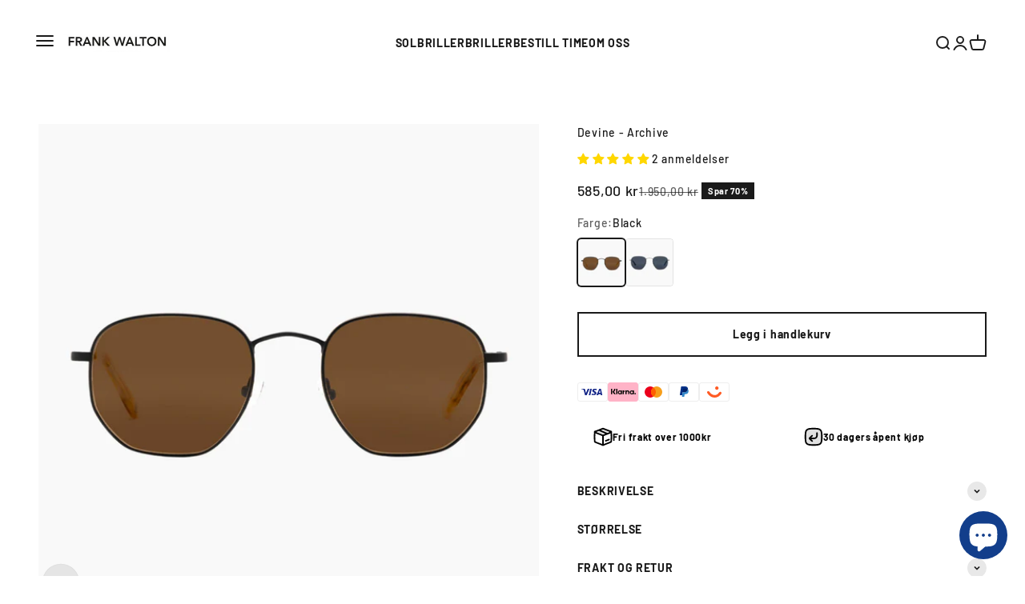

--- FILE ---
content_type: text/html; charset=utf-8
request_url: https://frankwalton.no/products/devine-sunglasses
body_size: 66759
content:















<!doctype html>

<html class="no-js" lang="nb" dir="ltr">
  <head>
	<script src="//frankwalton.no/cdn/shop/files/pandectes-rules.js?v=15019643272483629073"></script>
	
	
	
    <!-- Google Tag Manager -->
    <script>(function(w,d,s,l,i){w[l]=w[l]||[];w[l].push({'gtm.start':
    new Date().getTime(),event:'gtm.js'});var f=d.getElementsByTagName(s)[0],
    j=d.createElement(s),dl=l!='dataLayer'?'&l='+l:'';j.async=true;j.src=
    'https://tracking.frankwalton.no/gtm.js?id='+i+dl;f.parentNode.insertBefore(j,f);
    })(window,document,'script','dataLayer','GTM-MD87NX');</script>
    <!-- End Google Tag Manager -->
    
	
    <meta charset="utf-8">
    <meta name="viewport" content="width=device-width, initial-scale=1.0, height=device-height, minimum-scale=1.0, maximum-scale=1.0">
    <meta name="theme-color" content="#ffffff">

    <title>Devine - Archive</title><meta name="description" content="Bredde 51 / Nesebro 21 / Stanglengde 145 mm"><link rel="canonical" href="https://frankwalton.no/products/devine-sunglasses"><link rel="shortcut icon" href="//frankwalton.no/cdn/shop/files/FRANK_WALTON_7.png?v=1667770073&width=96">
      <link rel="apple-touch-icon" href="//frankwalton.no/cdn/shop/files/FRANK_WALTON_7.png?v=1667770073&width=180"><link rel="preconnect" href="https://cdn.shopify.com">
    <link rel="preconnect" href="https://fonts.shopifycdn.com" crossorigin>
    <link rel="dns-prefetch" href="https://productreviews.shopifycdn.com"><link rel="preload" href="//frankwalton.no/cdn/fonts/barlow/barlow_n6.329f582a81f63f125e63c20a5a80ae9477df68e1.woff2" as="font" type="font/woff2" crossorigin><link rel="preload" href="//frankwalton.no/cdn/fonts/barlow/barlow_n5.a193a1990790eba0cc5cca569d23799830e90f07.woff2" as="font" type="font/woff2" crossorigin><meta property="og:type" content="product">
  <meta property="og:title" content="Devine - Archive">
  <meta property="product:price:amount" content="585,00">
  <meta property="product:price:currency" content="NOK"><meta property="og:image" content="http://frankwalton.no/cdn/shop/files/MAL_2_703369dd-0019-4160-ae86-b3d9081f189d.jpg?v=1738138999&width=2048">
  <meta property="og:image:secure_url" content="https://frankwalton.no/cdn/shop/files/MAL_2_703369dd-0019-4160-ae86-b3d9081f189d.jpg?v=1738138999&width=2048">
  <meta property="og:image:width" content="2048">
  <meta property="og:image:height" content="2048"><meta property="og:description" content="Bredde 51 / Nesebro 21 / Stanglengde 145 mm"><meta property="og:url" content="https://frankwalton.no/products/devine-sunglasses">
<meta property="og:site_name" content="Frank Walton AS "><meta name="twitter:card" content="summary"><meta name="twitter:title" content="Devine - Archive">
  <meta name="twitter:description" content="Bredde 51 / Nesebro 21 / Stanglengde 145 mm"><meta name="twitter:image" content="https://frankwalton.no/cdn/shop/files/MAL_2_703369dd-0019-4160-ae86-b3d9081f189d.jpg?crop=center&height=1200&v=1738138999&width=1200">
  <meta name="twitter:image:alt" content="#farge_black">
  <script type="application/ld+json">
  {
    "@context": "https://schema.org",
    "@type": "Product",
    "productID": 7973463032082,
    "offers": [{
          "@type": "Offer",
          "name": "Black",
          "availability":"https://schema.org/InStock",
          "price": 585.0,
          "priceCurrency": "NOK",
          "priceValidUntil": "2026-01-27","gtin": "7073121000658","url": "https://frankwalton.no/products/devine-sunglasses?variant=43677043786002"
        },
{
          "@type": "Offer",
          "name": "Silver Grey",
          "availability":"https://schema.org/InStock",
          "price": 585.0,
          "priceCurrency": "NOK",
          "priceValidUntil": "2026-01-27","url": "https://frankwalton.no/products/devine-sunglasses?variant=48812349948178"
        }
],"aggregateRating": {
        "@type": "AggregateRating",
        "ratingValue": "5.0",
        "reviewCount": "2",
        "worstRating": "1.0",
        "bestRating": "5.0"
      },"brand": {
      "@type": "Brand",
      "name": "Frank Walton sunglasses"
    },
    "name": "Devine - Archive",
    "description": "Bredde 51 \/ Nesebro 21 \/ Stanglengde 145 mm",
    "category": "Sunglasses",
    "url": "https://frankwalton.no/products/devine-sunglasses",
    "sku": "","gtin": "7073121000658","weight": {
        "@type": "QuantitativeValue",
        "unitCode": "kg",
        "value": 0.04
      },"image": {
      "@type": "ImageObject",
      "url": "https://frankwalton.no/cdn/shop/files/MAL_2_703369dd-0019-4160-ae86-b3d9081f189d.jpg?v=1738138999&width=1024",
      "image": "https://frankwalton.no/cdn/shop/files/MAL_2_703369dd-0019-4160-ae86-b3d9081f189d.jpg?v=1738138999&width=1024",
      "name": "#farge_black",
      "width": "1024",
      "height": "1024"
    }
  }
  </script>



  <script type="application/ld+json">
  {
    "@context": "https://schema.org",
    "@type": "BreadcrumbList",
  "itemListElement": [{
      "@type": "ListItem",
      "position": 1,
      "name": "Hjem",
      "item": "https://frankwalton.no"
    },{
          "@type": "ListItem",
          "position": 2,
          "name": "Devine - Archive",
          "item": "https://frankwalton.no/products/devine-sunglasses"
        }]
  }
  </script>

<style>/* Typography (heading) */
  @font-face {
  font-family: Barlow;
  font-weight: 600;
  font-style: normal;
  font-display: fallback;
  src: url("//frankwalton.no/cdn/fonts/barlow/barlow_n6.329f582a81f63f125e63c20a5a80ae9477df68e1.woff2") format("woff2"),
       url("//frankwalton.no/cdn/fonts/barlow/barlow_n6.0163402e36247bcb8b02716880d0b39568412e9e.woff") format("woff");
}

@font-face {
  font-family: Barlow;
  font-weight: 600;
  font-style: italic;
  font-display: fallback;
  src: url("//frankwalton.no/cdn/fonts/barlow/barlow_i6.5a22bd20fb27bad4d7674cc6e666fb9c77d813bb.woff2") format("woff2"),
       url("//frankwalton.no/cdn/fonts/barlow/barlow_i6.1c8787fcb59f3add01a87f21b38c7ef797e3b3a1.woff") format("woff");
}

/* Typography (body) */
  @font-face {
  font-family: Barlow;
  font-weight: 500;
  font-style: normal;
  font-display: fallback;
  src: url("//frankwalton.no/cdn/fonts/barlow/barlow_n5.a193a1990790eba0cc5cca569d23799830e90f07.woff2") format("woff2"),
       url("//frankwalton.no/cdn/fonts/barlow/barlow_n5.ae31c82169b1dc0715609b8cc6a610b917808358.woff") format("woff");
}

@font-face {
  font-family: Barlow;
  font-weight: 500;
  font-style: italic;
  font-display: fallback;
  src: url("//frankwalton.no/cdn/fonts/barlow/barlow_i5.714d58286997b65cd479af615cfa9bb0a117a573.woff2") format("woff2"),
       url("//frankwalton.no/cdn/fonts/barlow/barlow_i5.0120f77e6447d3b5df4bbec8ad8c2d029d87fb21.woff") format("woff");
}

@font-face {
  font-family: Barlow;
  font-weight: 700;
  font-style: normal;
  font-display: fallback;
  src: url("//frankwalton.no/cdn/fonts/barlow/barlow_n7.691d1d11f150e857dcbc1c10ef03d825bc378d81.woff2") format("woff2"),
       url("//frankwalton.no/cdn/fonts/barlow/barlow_n7.4fdbb1cb7da0e2c2f88492243ffa2b4f91924840.woff") format("woff");
}

@font-face {
  font-family: Barlow;
  font-weight: 700;
  font-style: italic;
  font-display: fallback;
  src: url("//frankwalton.no/cdn/fonts/barlow/barlow_i7.50e19d6cc2ba5146fa437a5a7443c76d5d730103.woff2") format("woff2"),
       url("//frankwalton.no/cdn/fonts/barlow/barlow_i7.47e9f98f1b094d912e6fd631cc3fe93d9f40964f.woff") format("woff");
}

:root {
    /**
     * ---------------------------------------------------------------------
     * SPACING VARIABLES
     *
     * We are using a spacing inspired from frameworks like Tailwind CSS.
     * ---------------------------------------------------------------------
     */
    --spacing-0-5: 0.125rem; /* 2px */
    --spacing-1: 0.25rem; /* 4px */
    --spacing-1-5: 0.375rem; /* 6px */
    --spacing-2: 0.5rem; /* 8px */
    --spacing-2-5: 0.625rem; /* 10px */
    --spacing-3: 0.75rem; /* 12px */
    --spacing-3-5: 0.875rem; /* 14px */
    --spacing-4: 1rem; /* 16px */
    --spacing-4-5: 1.125rem; /* 18px */
    --spacing-5: 1.25rem; /* 20px */
    --spacing-5-5: 1.375rem; /* 22px */
    --spacing-6: 1.5rem; /* 24px */
    --spacing-6-5: 1.625rem; /* 26px */
    --spacing-7: 1.75rem; /* 28px */
    --spacing-7-5: 1.875rem; /* 30px */
    --spacing-8: 2rem; /* 32px */
    --spacing-8-5: 2.125rem; /* 34px */
    --spacing-9: 2.25rem; /* 36px */
    --spacing-9-5: 2.375rem; /* 38px */
    --spacing-10: 2.5rem; /* 40px */
    --spacing-11: 2.75rem; /* 44px */
    --spacing-12: 3rem; /* 48px */
    --spacing-14: 3.5rem; /* 56px */
    --spacing-16: 4rem; /* 64px */
    --spacing-18: 4.5rem; /* 72px */
    --spacing-20: 5rem; /* 80px */
    --spacing-24: 6rem; /* 96px */
    --spacing-28: 7rem; /* 112px */
    --spacing-32: 8rem; /* 128px */
    --spacing-36: 9rem; /* 144px */
    --spacing-40: 10rem; /* 160px */
    --spacing-44: 11rem; /* 176px */
    --spacing-48: 12rem; /* 192px */
    --spacing-52: 13rem; /* 208px */
    --spacing-56: 14rem; /* 224px */
    --spacing-60: 15rem; /* 240px */
    --spacing-64: 16rem; /* 256px */
    --spacing-72: 18rem; /* 288px */
    --spacing-80: 20rem; /* 320px */
    --spacing-96: 24rem; /* 384px */

    /* Container */
    --container-max-width: 1700px;
    --container-narrow-max-width: 1450px;
    --container-gutter: var(--spacing-5);
    --section-outer-spacing-block: var(--spacing-8);
    --section-inner-max-spacing-block: var(--spacing-8);
    --section-inner-spacing-inline: var(--container-gutter);
    --section-stack-spacing-block: var(--spacing-8);

    /* Grid gutter */
    --grid-gutter: var(--spacing-5);

    /* Product list settings */
    --product-list-row-gap: var(--spacing-8);
    --product-list-column-gap: var(--grid-gutter);

    /* Form settings */
    --input-gap: var(--spacing-2);
    --input-height: 2.625rem;
    --input-padding-inline: var(--spacing-4);

    /* Other sizes */
    --sticky-area-height: calc(var(--sticky-announcement-bar-enabled, 0) * var(--announcement-bar-height, 0px) + var(--sticky-header-enabled, 0) * var(--header-height, 0px));

    /* RTL support */
    --transform-logical-flip: 1;
    --transform-origin-start: left;
    --transform-origin-end: right;

    /**
     * ---------------------------------------------------------------------
     * TYPOGRAPHY
     * ---------------------------------------------------------------------
     */

    /* Font properties */
    --heading-font-family: Barlow, sans-serif;
    --heading-font-weight: 600;
    --heading-font-style: normal;
    --heading-text-transform: normal;
    --heading-letter-spacing: 0.06em;
    --text-font-family: Barlow, sans-serif;
    --text-font-weight: 500;
    --text-font-style: normal;
    --text-letter-spacing: 0.05em;

    /* Font sizes */
    --text-h0: 2.75rem;
    --text-h1: 2rem;
    --text-h2: 1.75rem;
    --text-h3: 1.375rem;
    --text-h4: 1.125rem;
    --text-h5: 1.125rem;
    --text-h6: 1rem;
    --text-xs: 0.6875rem;
    --text-sm: 0.75rem;
    --text-base: 0.875rem;
    --text-lg: 1.125rem;

    /**
     * ---------------------------------------------------------------------
     * COLORS
     * ---------------------------------------------------------------------
     */

    /* Color settings */--accent: 26 26 26;
    --text-primary: 26 26 26;
    --background-primary: 255 255 255;
    --dialog-background: 255 255 255;
    --border-color: var(--text-color, var(--text-primary)) / 0.12;

    /* Button colors */
    --button-background-primary: 26 26 26;
    --button-text-primary: 255 255 255;
    --button-background-secondary: 26 26 26;
    --button-text-secondary: 255 255 255;

    /* Status colors */
    --success-background: 224 224 224;
    --success-text: 0 0 0;
    --warning-background: 255 246 233;
    --warning-text: 255 183 74;
    --error-background: 254 231 231;
    --error-text: 248 58 58;

    /* Product colors */
    --on-sale-text: 26 26 26;
    --on-sale-badge-background: 26 26 26;
    --on-sale-badge-text: 255 255 255;
    --sold-out-badge-background: 0 0 0;
    --sold-out-badge-text: 255 255 255;
    --primary-badge-background: 26 26 26;
    --primary-badge-text: 255 255 255;
    --star-color: 255 183 74;
    --product-card-background: 255 255 255;
    --product-card-text: 26 26 26;

    /* Header colors */
    --header-background: 255 255 255;
    --header-text: 26 26 26;

    /* Footer colors */
    --footer-background: 222 224 225;
    --footer-text: 26 26 26;

    /* Rounded variables (used for border radius) */
    --rounded-xs: 0.0rem;
    --rounded-sm: 0.0rem;
    --rounded: 0.0rem;
    --rounded-lg: 0.0rem;
    --rounded-full: 9999px;

    --rounded-button: 0.0rem;
    --rounded-input: 0.25rem;

    /* Box shadow */
    --shadow-sm: 0 2px 8px rgb(var(--text-primary) / 0.1);
    --shadow: 0 5px 15px rgb(var(--text-primary) / 0.1);
    --shadow-md: 0 5px 30px rgb(var(--text-primary) / 0.1);
    --shadow-block: 0px 18px 50px rgb(var(--text-primary) / 0.1);

    /**
     * ---------------------------------------------------------------------
     * OTHER
     * ---------------------------------------------------------------------
     */

    --cursor-close-svg-url: url(//frankwalton.no/cdn/shop/t/12/assets/cursor-close.svg?v=147174565022153725511697805611);
    --cursor-zoom-in-svg-url: url(//frankwalton.no/cdn/shop/t/12/assets/cursor-zoom-in.svg?v=154953035094101115921697805611);
    --cursor-zoom-out-svg-url: url(//frankwalton.no/cdn/shop/t/12/assets/cursor-zoom-out.svg?v=16155520337305705181697805611);
    --checkmark-svg-url: url(//frankwalton.no/cdn/shop/t/12/assets/checkmark.svg?v=77552481021870063511697805611);
  }

  [dir="rtl"]:root {
    /* RTL support */
    --transform-logical-flip: -1;
    --transform-origin-start: right;
    --transform-origin-end: left;
  }

  @media screen and (min-width: 700px) {
    :root {
      /* Typography (font size) */
      --text-h0: 3.5rem;
      --text-h1: 2.5rem;
      --text-h2: 2rem;
      --text-h3: 1.625rem;
      --text-h4: 1.375rem;
      --text-h5: 1.125rem;
      --text-h6: 1rem;

      --text-xs: 0.6875rem;
      --text-sm: 0.75rem;
      --text-base: 0.875rem;
      --text-lg: 1.125rem;

      /* Spacing */
      --container-gutter: 2rem;
      --section-outer-spacing-block: var(--spacing-12);
      --section-inner-max-spacing-block: var(--spacing-10);
      --section-inner-spacing-inline: var(--spacing-10);
      --section-stack-spacing-block: var(--spacing-10);

      /* Grid gutter */
      --grid-gutter: var(--spacing-6);

      /* Product list settings */
      --product-list-row-gap: var(--spacing-12);

      /* Form settings */
      --input-gap: 1rem;
      --input-height: 3.125rem;
      --input-padding-inline: var(--spacing-5);
    }
  }

  @media screen and (min-width: 1000px) {
    :root {
      /* Spacing settings */
      --container-gutter: var(--spacing-12);
      --section-outer-spacing-block: var(--spacing-14);
      --section-inner-max-spacing-block: var(--spacing-12);
      --section-inner-spacing-inline: var(--spacing-12);
      --section-stack-spacing-block: var(--spacing-10);
    }
  }

  @media screen and (min-width: 1150px) {
    :root {
      /* Spacing settings */
      --container-gutter: var(--spacing-12);
      --section-outer-spacing-block: var(--spacing-14);
      --section-inner-max-spacing-block: var(--spacing-12);
      --section-inner-spacing-inline: var(--spacing-12);
      --section-stack-spacing-block: var(--spacing-12);
    }
  }

  @media screen and (min-width: 1400px) {
    :root {
      /* Typography (font size) */
      --text-h0: 4.5rem;
      --text-h1: 3.5rem;
      --text-h2: 2.75rem;
      --text-h3: 2rem;
      --text-h4: 1.75rem;
      --text-h5: 1.375rem;
      --text-h6: 1.25rem;

      --section-outer-spacing-block: var(--spacing-16);
      --section-inner-max-spacing-block: var(--spacing-14);
      --section-inner-spacing-inline: var(--spacing-14);
    }
  }

  @media screen and (min-width: 1600px) {
    :root {
      --section-outer-spacing-block: var(--spacing-16);
      --section-inner-max-spacing-block: var(--spacing-16);
      --section-inner-spacing-inline: var(--spacing-16);
    }
  }

  /**
   * ---------------------------------------------------------------------
   * LIQUID DEPENDANT CSS
   *
   * Our main CSS is Liquid free, but some very specific features depend on
   * theme settings, so we have them here
   * ---------------------------------------------------------------------
   */@media screen and (pointer: fine) {
        .button:not([disabled]):hover, .btn:not([disabled]):hover, .shopify-payment-button__button--unbranded:not([disabled]):hover {
          --button-background-opacity: 0.85;
        }

        .button--subdued:not([disabled]):hover {
          --button-background: var(--text-color) / .05 !important;
        }
      }</style><script>
  document.documentElement.classList.replace('no-js', 'js');

  // This allows to expose several variables to the global scope, to be used in scripts
  window.themeVariables = {
    settings: {
      showPageTransition: false,
      headingApparition: "split_fade",
      pageType: "product",
      moneyFormat: "{{amount_with_comma_separator}} kr",
      moneyWithCurrencyFormat: "{{amount_with_comma_separator}} NOK",
      currencyCodeEnabled: false,
      cartType: "popover",
      showDiscount: true,
      discountMode: "percentage"
    },

    strings: {
      accessibilityClose: "Lukk",
      accessibilityNext: "Neste",
      accessibilityPrevious: "Forrige",
      addToCartButton: "Legg i handlekurv",
      soldOutButton: "Utsolgt",
      preOrderButton: "Forhåndsbestilling",
      unavailableButton: "Utilgjengelig",
      closeGallery: "Lukk galleri",
      zoomGallery: "Forstørr",
      errorGallery: "Bilde kunne ikke lastes frem",
      soldOutBadge: "Utsolgt",
      discountBadge: "Spar @@",
      sku: "SKU:",
      searchNoResults: "Fant ingen resultater.",
      addOrderNote: "Legg til merknad i bestilling",
      editOrderNote: "Rediger merknad i bestilling",
      shippingEstimatorNoResults: "Vi sender dessverre ikke til din adresse.",
      shippingEstimatorOneResult: "Det er en fraktpris til din adresse:",
      shippingEstimatorMultipleResults: "Det er flere fraktpriser til din adresse:",
      shippingEstimatorError: "Én eller flere feil oppstod under innhenting av fraktpriser:"
    },

    breakpoints: {
      'sm': 'screen and (min-width: 700px)',
      'md': 'screen and (min-width: 1000px)',
      'lg': 'screen and (min-width: 1150px)',
      'xl': 'screen and (min-width: 1400px)',

      'sm-max': 'screen and (max-width: 699px)',
      'md-max': 'screen and (max-width: 999px)',
      'lg-max': 'screen and (max-width: 1149px)',
      'xl-max': 'screen and (max-width: 1399px)'
    }
  };// For detecting native share
  document.documentElement.classList.add(`native-share--${navigator.share ? 'enabled' : 'disabled'}`);// We save the product ID in local storage to be eventually used for recently viewed section
    try {
      const recentlyViewedProducts = new Set(JSON.parse(localStorage.getItem('theme:recently-viewed-products') || '[]'));

      recentlyViewedProducts.delete(7973463032082); // Delete first to re-move the product
      recentlyViewedProducts.add(7973463032082);

      localStorage.setItem('theme:recently-viewed-products', JSON.stringify(Array.from(recentlyViewedProducts.values()).reverse()));
    } catch (e) {
      // Safari in private mode does not allow setting item, we silently fail
    }</script><script type="module" src="//frankwalton.no/cdn/shop/t/12/assets/vendor.min.js?v=20880576495916334881697805584"></script>
    <script type="module" src="//frankwalton.no/cdn/shop/t/12/assets/theme.js?v=41497925147948291161705086276"></script>
    <script type="module" src="//frankwalton.no/cdn/shop/t/12/assets/sections.js?v=135539469755515904461705086277"></script>

    
  <script>window.performance && window.performance.mark && window.performance.mark('shopify.content_for_header.start');</script><meta name="facebook-domain-verification" content="5yn79a78makgbzapolo8rt7t2on6sn">
<meta name="google-site-verification" content="PLyvOQHhQMfyb56VGxwxDYMhlHfWn-OAKTo1VHXiuEQ">
<meta id="shopify-digital-wallet" name="shopify-digital-wallet" content="/66762113298/digital_wallets/dialog">
<link rel="alternate" type="application/json+oembed" href="https://frankwalton.no/products/devine-sunglasses.oembed">
<script async="async" src="/checkouts/internal/preloads.js?locale=nb-NO"></script>
<script id="shopify-features" type="application/json">{"accessToken":"d049350f3ae306e8c5c11d458029945a","betas":["rich-media-storefront-analytics"],"domain":"frankwalton.no","predictiveSearch":true,"shopId":66762113298,"locale":"nb"}</script>
<script>var Shopify = Shopify || {};
Shopify.shop = "frankwaltonnynettsidetest.myshopify.com";
Shopify.locale = "nb";
Shopify.currency = {"active":"NOK","rate":"1.0"};
Shopify.country = "NO";
Shopify.theme = {"name":"Gjeldende tema","id":161822933266,"schema_name":"Impact","schema_version":"4.4.0","theme_store_id":1190,"role":"main"};
Shopify.theme.handle = "null";
Shopify.theme.style = {"id":null,"handle":null};
Shopify.cdnHost = "frankwalton.no/cdn";
Shopify.routes = Shopify.routes || {};
Shopify.routes.root = "/";</script>
<script type="module">!function(o){(o.Shopify=o.Shopify||{}).modules=!0}(window);</script>
<script>!function(o){function n(){var o=[];function n(){o.push(Array.prototype.slice.apply(arguments))}return n.q=o,n}var t=o.Shopify=o.Shopify||{};t.loadFeatures=n(),t.autoloadFeatures=n()}(window);</script>
<script id="shop-js-analytics" type="application/json">{"pageType":"product"}</script>
<script defer="defer" async type="module" src="//frankwalton.no/cdn/shopifycloud/shop-js/modules/v2/client.init-shop-cart-sync_Ck1zgi6O.nb.esm.js"></script>
<script defer="defer" async type="module" src="//frankwalton.no/cdn/shopifycloud/shop-js/modules/v2/chunk.common_rE7lmuZt.esm.js"></script>
<script type="module">
  await import("//frankwalton.no/cdn/shopifycloud/shop-js/modules/v2/client.init-shop-cart-sync_Ck1zgi6O.nb.esm.js");
await import("//frankwalton.no/cdn/shopifycloud/shop-js/modules/v2/chunk.common_rE7lmuZt.esm.js");

  window.Shopify.SignInWithShop?.initShopCartSync?.({"fedCMEnabled":true,"windoidEnabled":true});

</script>
<script id="__st">var __st={"a":66762113298,"offset":3600,"reqid":"e73820ee-2204-4903-adc7-193d7a11037e-1768670742","pageurl":"frankwalton.no\/products\/devine-sunglasses","u":"265c56ef7411","p":"product","rtyp":"product","rid":7973463032082};</script>
<script>window.ShopifyPaypalV4VisibilityTracking = true;</script>
<script id="captcha-bootstrap">!function(){'use strict';const t='contact',e='account',n='new_comment',o=[[t,t],['blogs',n],['comments',n],[t,'customer']],c=[[e,'customer_login'],[e,'guest_login'],[e,'recover_customer_password'],[e,'create_customer']],r=t=>t.map((([t,e])=>`form[action*='/${t}']:not([data-nocaptcha='true']) input[name='form_type'][value='${e}']`)).join(','),a=t=>()=>t?[...document.querySelectorAll(t)].map((t=>t.form)):[];function s(){const t=[...o],e=r(t);return a(e)}const i='password',u='form_key',d=['recaptcha-v3-token','g-recaptcha-response','h-captcha-response',i],f=()=>{try{return window.sessionStorage}catch{return}},m='__shopify_v',_=t=>t.elements[u];function p(t,e,n=!1){try{const o=window.sessionStorage,c=JSON.parse(o.getItem(e)),{data:r}=function(t){const{data:e,action:n}=t;return t[m]||n?{data:e,action:n}:{data:t,action:n}}(c);for(const[e,n]of Object.entries(r))t.elements[e]&&(t.elements[e].value=n);n&&o.removeItem(e)}catch(o){console.error('form repopulation failed',{error:o})}}const l='form_type',E='cptcha';function T(t){t.dataset[E]=!0}const w=window,h=w.document,L='Shopify',v='ce_forms',y='captcha';let A=!1;((t,e)=>{const n=(g='f06e6c50-85a8-45c8-87d0-21a2b65856fe',I='https://cdn.shopify.com/shopifycloud/storefront-forms-hcaptcha/ce_storefront_forms_captcha_hcaptcha.v1.5.2.iife.js',D={infoText:'Beskyttet av hCaptcha',privacyText:'Personvern',termsText:'Vilkår'},(t,e,n)=>{const o=w[L][v],c=o.bindForm;if(c)return c(t,g,e,D).then(n);var r;o.q.push([[t,g,e,D],n]),r=I,A||(h.body.append(Object.assign(h.createElement('script'),{id:'captcha-provider',async:!0,src:r})),A=!0)});var g,I,D;w[L]=w[L]||{},w[L][v]=w[L][v]||{},w[L][v].q=[],w[L][y]=w[L][y]||{},w[L][y].protect=function(t,e){n(t,void 0,e),T(t)},Object.freeze(w[L][y]),function(t,e,n,w,h,L){const[v,y,A,g]=function(t,e,n){const i=e?o:[],u=t?c:[],d=[...i,...u],f=r(d),m=r(i),_=r(d.filter((([t,e])=>n.includes(e))));return[a(f),a(m),a(_),s()]}(w,h,L),I=t=>{const e=t.target;return e instanceof HTMLFormElement?e:e&&e.form},D=t=>v().includes(t);t.addEventListener('submit',(t=>{const e=I(t);if(!e)return;const n=D(e)&&!e.dataset.hcaptchaBound&&!e.dataset.recaptchaBound,o=_(e),c=g().includes(e)&&(!o||!o.value);(n||c)&&t.preventDefault(),c&&!n&&(function(t){try{if(!f())return;!function(t){const e=f();if(!e)return;const n=_(t);if(!n)return;const o=n.value;o&&e.removeItem(o)}(t);const e=Array.from(Array(32),(()=>Math.random().toString(36)[2])).join('');!function(t,e){_(t)||t.append(Object.assign(document.createElement('input'),{type:'hidden',name:u})),t.elements[u].value=e}(t,e),function(t,e){const n=f();if(!n)return;const o=[...t.querySelectorAll(`input[type='${i}']`)].map((({name:t})=>t)),c=[...d,...o],r={};for(const[a,s]of new FormData(t).entries())c.includes(a)||(r[a]=s);n.setItem(e,JSON.stringify({[m]:1,action:t.action,data:r}))}(t,e)}catch(e){console.error('failed to persist form',e)}}(e),e.submit())}));const S=(t,e)=>{t&&!t.dataset[E]&&(n(t,e.some((e=>e===t))),T(t))};for(const o of['focusin','change'])t.addEventListener(o,(t=>{const e=I(t);D(e)&&S(e,y())}));const B=e.get('form_key'),M=e.get(l),P=B&&M;t.addEventListener('DOMContentLoaded',(()=>{const t=y();if(P)for(const e of t)e.elements[l].value===M&&p(e,B);[...new Set([...A(),...v().filter((t=>'true'===t.dataset.shopifyCaptcha))])].forEach((e=>S(e,t)))}))}(h,new URLSearchParams(w.location.search),n,t,e,['guest_login'])})(!0,!0)}();</script>
<script integrity="sha256-4kQ18oKyAcykRKYeNunJcIwy7WH5gtpwJnB7kiuLZ1E=" data-source-attribution="shopify.loadfeatures" defer="defer" src="//frankwalton.no/cdn/shopifycloud/storefront/assets/storefront/load_feature-a0a9edcb.js" crossorigin="anonymous"></script>
<script data-source-attribution="shopify.dynamic_checkout.dynamic.init">var Shopify=Shopify||{};Shopify.PaymentButton=Shopify.PaymentButton||{isStorefrontPortableWallets:!0,init:function(){window.Shopify.PaymentButton.init=function(){};var t=document.createElement("script");t.src="https://frankwalton.no/cdn/shopifycloud/portable-wallets/latest/portable-wallets.nb.js",t.type="module",document.head.appendChild(t)}};
</script>
<script data-source-attribution="shopify.dynamic_checkout.buyer_consent">
  function portableWalletsHideBuyerConsent(e){var t=document.getElementById("shopify-buyer-consent"),n=document.getElementById("shopify-subscription-policy-button");t&&n&&(t.classList.add("hidden"),t.setAttribute("aria-hidden","true"),n.removeEventListener("click",e))}function portableWalletsShowBuyerConsent(e){var t=document.getElementById("shopify-buyer-consent"),n=document.getElementById("shopify-subscription-policy-button");t&&n&&(t.classList.remove("hidden"),t.removeAttribute("aria-hidden"),n.addEventListener("click",e))}window.Shopify?.PaymentButton&&(window.Shopify.PaymentButton.hideBuyerConsent=portableWalletsHideBuyerConsent,window.Shopify.PaymentButton.showBuyerConsent=portableWalletsShowBuyerConsent);
</script>
<script data-source-attribution="shopify.dynamic_checkout.cart.bootstrap">document.addEventListener("DOMContentLoaded",(function(){function t(){return document.querySelector("shopify-accelerated-checkout-cart, shopify-accelerated-checkout")}if(t())Shopify.PaymentButton.init();else{new MutationObserver((function(e,n){t()&&(Shopify.PaymentButton.init(),n.disconnect())})).observe(document.body,{childList:!0,subtree:!0})}}));
</script>
<link id="shopify-accelerated-checkout-styles" rel="stylesheet" media="screen" href="https://frankwalton.no/cdn/shopifycloud/portable-wallets/latest/accelerated-checkout-backwards-compat.css" crossorigin="anonymous">
<style id="shopify-accelerated-checkout-cart">
        #shopify-buyer-consent {
  margin-top: 1em;
  display: inline-block;
  width: 100%;
}

#shopify-buyer-consent.hidden {
  display: none;
}

#shopify-subscription-policy-button {
  background: none;
  border: none;
  padding: 0;
  text-decoration: underline;
  font-size: inherit;
  cursor: pointer;
}

#shopify-subscription-policy-button::before {
  box-shadow: none;
}

      </style>

<script>window.performance && window.performance.mark && window.performance.mark('shopify.content_for_header.end');</script>
  <!-- "snippets/shogun-products.liquid" was not rendered, the associated app was uninstalled -->

<link href="//frankwalton.no/cdn/shop/t/12/assets/theme.css?v=13984312813591305221742897173" rel="stylesheet" type="text/css" media="all" /><!-- "snippets/shogun-head.liquid" was not rendered, the associated app was uninstalled -->
<!-- BEGIN app block: shopify://apps/pandectes-gdpr/blocks/banner/58c0baa2-6cc1-480c-9ea6-38d6d559556a -->
  
    
      <!-- TCF is active, scripts are loaded above -->
      
        <script>
          if (!window.PandectesRulesSettings) {
            window.PandectesRulesSettings = {"store":{"id":66762113298,"adminMode":false,"headless":false,"storefrontRootDomain":"","checkoutRootDomain":"","storefrontAccessToken":""},"banner":{"cookiesBlockedByDefault":"7","hybridStrict":false,"isActive":true},"geolocation":{"brOnly":false,"caOnly":false,"euOnly":false,"jpOnly":false,"thOnly":false,"canadaOnly":false,"globalVisibility":true},"blocker":{"isActive":false,"googleConsentMode":{"isActive":false,"id":"","analyticsId":"","adStorageCategory":4,"analyticsStorageCategory":2,"functionalityStorageCategory":1,"personalizationStorageCategory":1,"securityStorageCategory":0,"customEvent":true,"redactData":true,"urlPassthrough":false},"facebookPixel":{"isActive":false,"id":"","ldu":false},"microsoft":{},"rakuten":{"isActive":false,"cmp":false,"ccpa":false},"gpcIsActive":false,"defaultBlocked":7,"patterns":{"whiteList":[],"blackList":{"1":[],"2":[],"4":[],"8":[]},"iframesWhiteList":[],"iframesBlackList":{"1":[],"2":[],"4":[],"8":[]},"beaconsWhiteList":[],"beaconsBlackList":{"1":[],"2":[],"4":[],"8":[]}}}};
            const rulesScript = document.createElement('script');
            window.PandectesRulesSettings.auto = true;
            rulesScript.src = "https://cdn.shopify.com/extensions/019bcaca-2a7e-799d-b8a2-db0246deb318/gdpr-226/assets/pandectes-rules.js";
            const firstChild = document.head.firstChild;
            document.head.insertBefore(rulesScript, firstChild);
          }
        </script>
      
      <script>
        
          window.PandectesSettings = {"store":{"id":66762113298,"plan":"plus","theme":"Updated copy of Copy of Impact | Optimized - co...","primaryLocale":"nb","adminMode":false,"headless":false,"storefrontRootDomain":"","checkoutRootDomain":"","storefrontAccessToken":""},"tsPublished":1747829939,"declaration":{"showPurpose":false,"showProvider":false,"showDateGenerated":true},"language":{"unpublished":[],"languageMode":"Single","fallbackLanguage":"en","languageDetection":"browser","languagesSupported":[]},"texts":{"managed":{"headerText":{"en":"We respect your privacy"},"consentText":{"en":"Vi ønsker hele tiden å å forbedre våre nettsider for å kunne gi den beste opplevelsen på nettstedet vårt. Ved å godta cookies kan vi forbedre opplevelsen av nettsiden vår, vise mer relevant markedsføring og få bedre kjennskap til våre kunder. Vi tar personvern på alvor og du kan lese mer om dette i vår personvernerklæring."},"linkText":{"en":"Learn more"},"imprintText":{"en":"Imprint"},"googleLinkText":{"en":"Google's Privacy Terms"},"allowButtonText":{"en":"Aksepter"},"denyButtonText":{"en":"Decline"},"dismissButtonText":{"en":"Ok"},"leaveSiteButtonText":{"en":"Leave this site"},"preferencesButtonText":{"en":"Preferanser"},"cookiePolicyText":{"en":"Cookie policy"},"preferencesPopupTitleText":{"en":"Manage consent preferences"},"preferencesPopupIntroText":{"en":"We use cookies to optimize website functionality, analyze the performance, and provide personalized experience to you. Some cookies are essential to make the website operate and function correctly. Those cookies cannot be disabled. In this window you can manage your preference of cookies."},"preferencesPopupSaveButtonText":{"en":"Save preferences"},"preferencesPopupCloseButtonText":{"en":"Close"},"preferencesPopupAcceptAllButtonText":{"en":"Accept all"},"preferencesPopupRejectAllButtonText":{"en":"Reject all"},"cookiesDetailsText":{"en":"Cookies details"},"preferencesPopupAlwaysAllowedText":{"en":"Always allowed"},"accessSectionParagraphText":{"en":"You have the right to request access to your data at any time."},"accessSectionTitleText":{"en":"Data portability"},"accessSectionAccountInfoActionText":{"en":"Personal data"},"accessSectionDownloadReportActionText":{"en":"Request export"},"accessSectionGDPRRequestsActionText":{"en":"Data subject requests"},"accessSectionOrdersRecordsActionText":{"en":"Orders"},"rectificationSectionParagraphText":{"en":"You have the right to request your data to be updated whenever you think it is appropriate."},"rectificationSectionTitleText":{"en":"Data Rectification"},"rectificationCommentPlaceholder":{"en":"Describe what you want to be updated"},"rectificationCommentValidationError":{"en":"Comment is required"},"rectificationSectionEditAccountActionText":{"en":"Request an update"},"erasureSectionTitleText":{"en":"Right to be forgotten"},"erasureSectionParagraphText":{"en":"You have the right to ask all your data to be erased. After that, you will no longer be able to access your account."},"erasureSectionRequestDeletionActionText":{"en":"Request personal data deletion"},"consentDate":{"en":"Consent date"},"consentId":{"en":"Consent ID"},"consentSectionChangeConsentActionText":{"en":"Change consent preference"},"consentSectionConsentedText":{"en":"You consented to the cookies policy of this website on"},"consentSectionNoConsentText":{"en":"You have not consented to the cookies policy of this website."},"consentSectionTitleText":{"en":"Your cookie consent"},"consentStatus":{"en":"Consent preference"},"confirmationFailureMessage":{"en":"Your request was not verified. Please try again and if problem persists, contact store owner for assistance"},"confirmationFailureTitle":{"en":"A problem occurred"},"confirmationSuccessMessage":{"en":"We will soon get back to you as to your request."},"confirmationSuccessTitle":{"en":"Your request is verified"},"guestsSupportEmailFailureMessage":{"en":"Your request was not submitted. Please try again and if problem persists, contact store owner for assistance."},"guestsSupportEmailFailureTitle":{"en":"A problem occurred"},"guestsSupportEmailPlaceholder":{"en":"E-mail address"},"guestsSupportEmailSuccessMessage":{"en":"If you are registered as a customer of this store, you will soon receive an email with instructions on how to proceed."},"guestsSupportEmailSuccessTitle":{"en":"Thank you for your request"},"guestsSupportEmailValidationError":{"en":"Email is not valid"},"guestsSupportInfoText":{"en":"Please login with your customer account to further proceed."},"submitButton":{"en":"Submit"},"submittingButton":{"en":"Submitting..."},"cancelButton":{"en":"Cancel"},"declIntroText":{"en":"We use cookies to optimize website functionality, analyze the performance, and provide personalized experience to you. Some cookies are essential to make the website operate and function correctly. Those cookies cannot be disabled. In this window you can manage your preference of cookies."},"declName":{"en":"Name"},"declPurpose":{"en":"Purpose"},"declType":{"en":"Type"},"declRetention":{"en":"Retention"},"declProvider":{"en":"Provider"},"declFirstParty":{"en":"First-party"},"declThirdParty":{"en":"Third-party"},"declSeconds":{"en":"seconds"},"declMinutes":{"en":"minutes"},"declHours":{"en":"hours"},"declDays":{"en":"days"},"declMonths":{"en":"months"},"declYears":{"en":"years"},"declSession":{"en":"Session"},"declDomain":{"en":"Domain"},"declPath":{"en":"Path"}},"categories":{"strictlyNecessaryCookiesTitleText":{"en":"Strictly necessary cookies"},"strictlyNecessaryCookiesDescriptionText":{"en":"These cookies are essential in order to enable you to move around the website and use its features, such as accessing secure areas of the website. The website cannot function properly without these cookies."},"functionalityCookiesTitleText":{"en":"Functional cookies"},"functionalityCookiesDescriptionText":{"en":"These cookies enable the site to provide enhanced functionality and personalisation. They may be set by us or by third party providers whose services we have added to our pages. If you do not allow these cookies then some or all of these services may not function properly."},"performanceCookiesTitleText":{"en":"Performance cookies"},"performanceCookiesDescriptionText":{"en":"These cookies enable us to monitor and improve the performance of our website. For example, they allow us to count visits, identify traffic sources and see which parts of the site are most popular."},"targetingCookiesTitleText":{"en":"Targeting cookies"},"targetingCookiesDescriptionText":{"en":"These cookies may be set through our site by our advertising partners. They may be used by those companies to build a profile of your interests and show you relevant adverts on other sites.    They do not store directly personal information, but are based on uniquely identifying your browser and internet device. If you do not allow these cookies, you will experience less targeted advertising."},"unclassifiedCookiesTitleText":{"en":"Unclassified cookies"},"unclassifiedCookiesDescriptionText":{"en":"Unclassified cookies are cookies that we are in the process of classifying, together with the providers of individual cookies."}},"auto":{}},"library":{"previewMode":false,"fadeInTimeout":0,"defaultBlocked":7,"showLink":true,"showImprintLink":false,"showGoogleLink":false,"enabled":true,"cookie":{"expiryDays":365,"secure":true},"dismissOnScroll":false,"dismissOnWindowClick":false,"dismissOnTimeout":false,"palette":{"popup":{"background":"#FFFFFF","backgroundForCalculations":{"a":1,"b":255,"g":255,"r":255},"text":"#000000"},"button":{"background":"transparent","backgroundForCalculations":{"a":1,"b":255,"g":255,"r":255},"text":"#000000","textForCalculation":{"a":1,"b":0,"g":0,"r":0},"border":"#000000"}},"content":{"href":"https://frankwaltonnynettsidetest.myshopify.com/policies/privacy-policy","imprintHref":"/","close":"&#10005;","target":"","logo":"<img class=\"cc-banner-logo\" style=\"max-height: 40px;\" src=\"https://frankwaltonnynettsidetest.myshopify.com/cdn/shop/files/pandectes-banner-logo.png\" alt=\"logo\" />"},"window":"<div role=\"dialog\" aria-live=\"polite\" aria-label=\"cookieconsent\" aria-describedby=\"cookieconsent:desc\" id=\"pandectes-banner\" class=\"cc-window-wrapper cc-overlay-wrapper\"><div class=\"pd-cookie-banner-window cc-window {{classes}}\"><!--googleoff: all-->{{children}}<!--googleon: all--></div></div>","compliance":{"custom":"<div class=\"cc-compliance cc-highlight\">{{preferences}}{{allow}}</div>"},"type":"custom","layouts":{"basic":"{{logo}}{{messagelink}}{{compliance}}"},"position":"overlay","theme":"wired","revokable":false,"animateRevokable":false,"revokableReset":false,"revokableLogoUrl":"https://frankwaltonnynettsidetest.myshopify.com/cdn/shop/files/pandectes-reopen-logo.png","revokablePlacement":"bottom-left","revokableMarginHorizontal":15,"revokableMarginVertical":15,"static":false,"autoAttach":true,"hasTransition":true,"blacklistPage":[""],"elements":{"close":"<button aria-label=\"close\" type=\"button\" tabindex=\"0\" class=\"cc-close\">{{close}}</button>","dismiss":"<button type=\"button\" tabindex=\"0\" class=\"cc-btn cc-btn-decision cc-dismiss\">{{dismiss}}</button>","allow":"<button type=\"button\" tabindex=\"0\" class=\"cc-btn cc-btn-decision cc-allow\">{{allow}}</button>","deny":"<button type=\"button\" tabindex=\"0\" class=\"cc-btn cc-btn-decision cc-deny\">{{deny}}</button>","preferences":"<button tabindex=\"0\" type=\"button\" class=\"cc-btn cc-settings\" onclick=\"Pandectes.fn.openPreferences()\">{{preferences}}</button>"}},"geolocation":{"brOnly":false,"caOnly":false,"euOnly":false,"jpOnly":false,"thOnly":false,"canadaOnly":false,"globalVisibility":true},"dsr":{"guestsSupport":false,"accessSectionDownloadReportAuto":false},"banner":{"resetTs":1682689594,"extraCss":"        .cc-banner-logo {max-width: 24em!important;}    @media(min-width: 768px) {.cc-window.cc-floating{max-width: 24em!important;width: 24em!important;}}    .cc-message, .pd-cookie-banner-window .cc-header, .cc-logo {text-align: left}    .cc-window-wrapper{z-index: 2147483647;-webkit-transition: opacity 1s ease;  transition: opacity 1s ease;}    .cc-window{z-index: 2147483647;font-family: inherit;}    .pd-cookie-banner-window .cc-header{font-family: inherit;}    .pd-cp-ui{font-family: inherit; background-color: #FFFFFF;color:#000000;}    button.pd-cp-btn, a.pd-cp-btn{}    input + .pd-cp-preferences-slider{background-color: rgba(0, 0, 0, 0.3)}    .pd-cp-scrolling-section::-webkit-scrollbar{background-color: rgba(0, 0, 0, 0.3)}    input:checked + .pd-cp-preferences-slider{background-color: rgba(0, 0, 0, 1)}    .pd-cp-scrolling-section::-webkit-scrollbar-thumb {background-color: rgba(0, 0, 0, 1)}    .pd-cp-ui-close{color:#000000;}    .pd-cp-preferences-slider:before{background-color: #FFFFFF}    .pd-cp-title:before {border-color: #000000!important}    .pd-cp-preferences-slider{background-color:#000000}    .pd-cp-toggle{color:#000000!important}    @media(max-width:699px) {.pd-cp-ui-close-top svg {fill: #000000}}    .pd-cp-toggle:hover,.pd-cp-toggle:visited,.pd-cp-toggle:active{color:#000000!important}    .pd-cookie-banner-window {box-shadow: 0 0 18px rgb(0 0 0 / 20%);}  .template-product #dummy-chat-button-iframe , #shopify-chat > ​​iframe , #shopify-chata[href=\"/products/\"] {   bottom : 70px !important ;   right: 0px !important;   z-index : 999 !important;   transform: scale(0.8);}#dummy-chat-button-iframe , #shopify-chat > ​​iframe , #shopify-chata[href=\"/products/\"] {   bottom : 5px !important ;   right: 0px !important;   z-index : 999 !important;   transform: scale(0.8);}","customJavascript":{},"showPoweredBy":false,"logoHeight":40,"hybridStrict":false,"cookiesBlockedByDefault":"7","isActive":true,"implicitSavePreferences":true,"cookieIcon":false,"blockBots":false,"showCookiesDetails":true,"hasTransition":true,"blockingPage":false,"showOnlyLandingPage":false,"leaveSiteUrl":"https://www.google.com","linkRespectStoreLang":false},"cookies":{"0":[{"name":"keep_alive","type":"http","domain":"frankwalton.no","path":"/","provider":"Shopify","firstParty":true,"retention":"30 minute(s)","expires":30,"unit":"declMinutes","purpose":{"en":"Used in connection with buyer localization."}},{"name":"_cmp_a","type":"http","domain":".frankwalton.no","path":"/","provider":"Shopify","firstParty":true,"retention":"24 hour(s)","expires":24,"unit":"declHours","purpose":{"en":"Used for managing customer privacy settings."}},{"name":"_secure_session_id","type":"http","domain":"frankwalton.no","path":"/","provider":"Shopify","firstParty":true,"retention":"24 hour(s)","expires":24,"unit":"declHours","purpose":{"en":"Used in connection with navigation through a storefront."}},{"name":"secure_customer_sig","type":"http","domain":"frankwalton.no","path":"/","provider":"Shopify","firstParty":true,"retention":"1 year(s)","expires":1,"unit":"declYears","purpose":{"en":"Used in connection with customer login."}},{"name":"localization","type":"http","domain":"frankwalton.no","path":"/","provider":"Shopify","firstParty":true,"retention":"1 year(s)","expires":1,"unit":"declYears","purpose":{"en":"Shopify store localization"}}],"1":[],"2":[{"name":"_y","type":"http","domain":".frankwalton.no","path":"/","provider":"Shopify","firstParty":true,"retention":"1 year(s)","expires":1,"unit":"declYears","purpose":{"en":"Shopify analytics."}},{"name":"_shopify_s","type":"http","domain":".frankwalton.no","path":"/","provider":"Shopify","firstParty":true,"retention":"30 minute(s)","expires":30,"unit":"declMinutes","purpose":{"en":"Shopify analytics."}},{"name":"_orig_referrer","type":"http","domain":".frankwalton.no","path":"/","provider":"Shopify","firstParty":true,"retention":"14 day(s)","expires":14,"unit":"declDays","purpose":{"en":"Tracks landing pages."}},{"name":"_landing_page","type":"http","domain":".frankwalton.no","path":"/","provider":"Shopify","firstParty":true,"retention":"14 day(s)","expires":14,"unit":"declDays","purpose":{"en":"Tracks landing pages."}},{"name":"_s","type":"http","domain":".frankwalton.no","path":"/","provider":"Shopify","firstParty":true,"retention":"30 minute(s)","expires":30,"unit":"declMinutes","purpose":{"en":"Shopify analytics."}},{"name":"_shopify_y","type":"http","domain":".frankwalton.no","path":"/","provider":"Shopify","firstParty":true,"retention":"1 year(s)","expires":1,"unit":"declYears","purpose":{"en":"Shopify analytics."}}],"4":[],"8":[]},"blocker":{"isActive":false,"googleConsentMode":{"id":"","analyticsId":"","isActive":false,"adStorageCategory":4,"analyticsStorageCategory":2,"personalizationStorageCategory":1,"functionalityStorageCategory":1,"customEvent":true,"securityStorageCategory":0,"redactData":true,"urlPassthrough":false},"facebookPixel":{"id":"","isActive":false,"ldu":false},"microsoft":{},"rakuten":{"isActive":false,"cmp":false,"ccpa":false},"gpcIsActive":false,"defaultBlocked":7,"patterns":{"whiteList":[],"blackList":{"1":[],"2":[],"4":[],"8":[]},"iframesWhiteList":[],"iframesBlackList":{"1":[],"2":[],"4":[],"8":[]},"beaconsWhiteList":[],"beaconsBlackList":{"1":[],"2":[],"4":[],"8":[]}}}};
        
        window.addEventListener('DOMContentLoaded', function(){
          const script = document.createElement('script');
          
            script.src = "https://cdn.shopify.com/extensions/019bcaca-2a7e-799d-b8a2-db0246deb318/gdpr-226/assets/pandectes-core.js";
          
          script.defer = true;
          document.body.appendChild(script);
        })
      </script>
    
  


<!-- END app block --><!-- BEGIN app block: shopify://apps/klaviyo-email-marketing-sms/blocks/klaviyo-onsite-embed/2632fe16-c075-4321-a88b-50b567f42507 -->












  <script async src="https://static.klaviyo.com/onsite/js/Uy3BVw/klaviyo.js?company_id=Uy3BVw"></script>
  <script>!function(){if(!window.klaviyo){window._klOnsite=window._klOnsite||[];try{window.klaviyo=new Proxy({},{get:function(n,i){return"push"===i?function(){var n;(n=window._klOnsite).push.apply(n,arguments)}:function(){for(var n=arguments.length,o=new Array(n),w=0;w<n;w++)o[w]=arguments[w];var t="function"==typeof o[o.length-1]?o.pop():void 0,e=new Promise((function(n){window._klOnsite.push([i].concat(o,[function(i){t&&t(i),n(i)}]))}));return e}}})}catch(n){window.klaviyo=window.klaviyo||[],window.klaviyo.push=function(){var n;(n=window._klOnsite).push.apply(n,arguments)}}}}();</script>

  




  <script>
    window.klaviyoReviewsProductDesignMode = false
  </script>







<!-- END app block --><!-- BEGIN app block: shopify://apps/judge-me-reviews/blocks/judgeme_core/61ccd3b1-a9f2-4160-9fe9-4fec8413e5d8 --><!-- Start of Judge.me Core -->






<link rel="dns-prefetch" href="https://cdnwidget.judge.me">
<link rel="dns-prefetch" href="https://cdn.judge.me">
<link rel="dns-prefetch" href="https://cdn1.judge.me">
<link rel="dns-prefetch" href="https://api.judge.me">

<script data-cfasync='false' class='jdgm-settings-script'>window.jdgmSettings={"pagination":5,"disable_web_reviews":false,"badge_no_review_text":"Ingen anmeldelse","badge_n_reviews_text":"{{ n }} anmeldelse/anmeldelser","badge_star_color":"#FFD700","hide_badge_preview_if_no_reviews":true,"badge_hide_text":false,"enforce_center_preview_badge":false,"widget_title":"Kundeanmeldelser","widget_open_form_text":"Skriv en anmeldelse","widget_close_form_text":"Avbryt anmeldelse","widget_refresh_page_text":"Oppdater siden","widget_summary_text":"Basert på {{ number_of_reviews }} anmeldelse/anmeldelser","widget_no_review_text":"Vær den første til å skrive en anmeldelse","widget_name_field_text":"Visningsnavn","widget_verified_name_field_text":"Verifisert Navn (offentlig)","widget_name_placeholder_text":"Visningsnavn","widget_required_field_error_text":"Dette feltet er påkrevd.","widget_email_field_text":"E-postadresse","widget_verified_email_field_text":"Verifisert E-post (privat, kan ikke redigeres)","widget_email_placeholder_text":"Din e-postadresse","widget_email_field_error_text":"Vennligst skriv inn en gyldig e-postadresse.","widget_rating_field_text":"Vurdering","widget_review_title_field_text":"Anmeldelsestitel","widget_review_title_placeholder_text":"Gi anmeldelsen din en tittel","widget_review_body_field_text":"Anmeldelsesinnhold","widget_review_body_placeholder_text":"Begynn å skrive her...","widget_pictures_field_text":"Bilde/Video (valgfritt)","widget_submit_review_text":"Send inn anmeldelse","widget_submit_verified_review_text":"Send inn Verifisert Anmeldelse","widget_submit_success_msg_with_auto_publish":"Takk! Vennligst oppdater siden om noen øyeblikk for å se anmeldelsen din. Du kan fjerne eller redigere anmeldelsen din ved å logge inn på \u003ca href='https://judge.me/login' target='_blank' rel='nofollow noopener'\u003eJudge.me\u003c/a\u003e","widget_submit_success_msg_no_auto_publish":"Takk! Anmeldelsen din vil bli publisert så snart den er godkjent av butikkadministratoren. Du kan fjerne eller redigere anmeldelsen din ved å logge inn på \u003ca href='https://judge.me/login' target='_blank' rel='nofollow noopener'\u003eJudge.me\u003c/a\u003e","widget_show_default_reviews_out_of_total_text":"Viser {{ n_reviews_shown }} av {{ n_reviews }} anmeldelser.","widget_show_all_link_text":"Vis alle","widget_show_less_link_text":"Vis mindre","widget_author_said_text":"{{ reviewer_name }} sa:","widget_days_text":"{{ n }} dager siden","widget_weeks_text":"{{ n }} uke/uker siden","widget_months_text":"{{ n }} måned/måneder siden","widget_years_text":"{{ n }} år siden","widget_yesterday_text":"I går","widget_today_text":"I dag","widget_replied_text":"\u003e\u003e {{ shop_name }} svarte:","widget_read_more_text":"Les mer","widget_reviewer_name_as_initial":"","widget_rating_filter_color":"#57B26E","widget_rating_filter_see_all_text":"Se alle anmeldelser","widget_sorting_most_recent_text":"Nyeste","widget_sorting_highest_rating_text":"Høyeste vurdering","widget_sorting_lowest_rating_text":"Laveste vurdering","widget_sorting_with_pictures_text":"Kun bilder","widget_sorting_most_helpful_text":"Mest nyttig","widget_open_question_form_text":"Still et spørsmål","widget_reviews_subtab_text":"Anmeldelser","widget_questions_subtab_text":"Spørsmål","widget_question_label_text":"Spørsmål","widget_answer_label_text":"Svar","widget_question_placeholder_text":"Skriv spørsmålet ditt her","widget_submit_question_text":"Send inn spørsmål","widget_question_submit_success_text":"Takk for spørsmålet ditt! Vi vil varsle deg når det blir besvart.","widget_star_color":"#FFD700","verified_badge_text":"Verifisert","verified_badge_bg_color":"#0092FF","verified_badge_text_color":"","verified_badge_placement":"left-of-reviewer-name","widget_review_max_height":"","widget_hide_border":false,"widget_social_share":false,"widget_thumb":false,"widget_review_location_show":false,"widget_location_format":"state_only","all_reviews_include_out_of_store_products":true,"all_reviews_out_of_store_text":"(utenfor butikken)","all_reviews_pagination":100,"all_reviews_product_name_prefix_text":"om","enable_review_pictures":true,"enable_question_anwser":true,"widget_theme":"default","review_date_format":"dd/mm/yy","default_sort_method":"most-recent","widget_product_reviews_subtab_text":"Produktanmeldelser","widget_shop_reviews_subtab_text":"Butikkanmeldelser","widget_other_products_reviews_text":"Anmeldelser for andre produkter","widget_store_reviews_subtab_text":"Butikkanmeldelser","widget_no_store_reviews_text":"Denne butikken har enda ikke fått noen anmeldelser","widget_web_restriction_product_reviews_text":"Dette produktet har enda ikke fått noen anmeldelser","widget_no_items_text":"Ingen elementer funnet","widget_show_more_text":"Vis mer","widget_write_a_store_review_text":"Skriv en butikkanmeldelse","widget_other_languages_heading":"Anmeldelser på andre språk","widget_translate_review_text":"Oversett anmeldelse til {{ language }}","widget_translating_review_text":"Oversetter...","widget_show_original_translation_text":"Vis original ({{ language }})","widget_translate_review_failed_text":"Anmeldelsen kunne ikke oversettes.","widget_translate_review_retry_text":"Prøv igjen","widget_translate_review_try_again_later_text":"Prøv igjen senere","show_product_url_for_grouped_product":false,"widget_sorting_pictures_first_text":"Bilder først","show_pictures_on_all_rev_page_mobile":false,"show_pictures_on_all_rev_page_desktop":false,"floating_tab_hide_mobile_install_preference":false,"floating_tab_button_name":"★ Anmeldelser","floating_tab_title":"La kundene snakke for oss","floating_tab_button_color":"","floating_tab_button_background_color":"","floating_tab_url":"","floating_tab_url_enabled":false,"floating_tab_tab_style":"text","all_reviews_text_badge_text":"Kunder gir oss {{ shop.metafields.judgeme.all_reviews_rating | round: 1 }}/5 basert på {{ shop.metafields.judgeme.all_reviews_count }} anmeldelser.","all_reviews_text_badge_text_branded_style":"{{ shop.metafields.judgeme.all_reviews_rating | round: 1 }} av 5 stjerner basert på {{ shop.metafields.judgeme.all_reviews_count }} anmeldelser","is_all_reviews_text_badge_a_link":false,"show_stars_for_all_reviews_text_badge":false,"all_reviews_text_badge_url":"","all_reviews_text_style":"branded","all_reviews_text_color_style":"judgeme_brand_color","all_reviews_text_color":"#108474","all_reviews_text_show_jm_brand":true,"featured_carousel_show_header":true,"featured_carousel_title":"Produktomtale","testimonials_carousel_title":"Kundene sier","videos_carousel_title":"Sande kundestriber","cards_carousel_title":"Kundene sier","featured_carousel_count_text":"{{ n }} Produktomtaler","featured_carousel_add_link_to_all_reviews_page":false,"featured_carousel_url":"","featured_carousel_show_images":true,"featured_carousel_autoslide_interval":5,"featured_carousel_arrows_on_the_sides":false,"featured_carousel_height":200,"featured_carousel_width":80,"featured_carousel_image_size":0,"featured_carousel_image_height":250,"featured_carousel_arrow_color":"#eeeeee","verified_count_badge_style":"branded","verified_count_badge_orientation":"horizontal","verified_count_badge_color_style":"judgeme_brand_color","verified_count_badge_color":"#108474","is_verified_count_badge_a_link":false,"verified_count_badge_url":"","verified_count_badge_show_jm_brand":true,"widget_rating_preset_default":5,"widget_first_sub_tab":"product-reviews","widget_show_histogram":true,"widget_histogram_use_custom_color":true,"widget_pagination_use_custom_color":false,"widget_star_use_custom_color":true,"widget_verified_badge_use_custom_color":true,"widget_write_review_use_custom_color":false,"picture_reminder_submit_button":"Upload Pictures","enable_review_videos":false,"mute_video_by_default":false,"widget_sorting_videos_first_text":"Videoer først","widget_review_pending_text":"Venter","featured_carousel_items_for_large_screen":3,"social_share_options_order":"Facebook","remove_microdata_snippet":true,"disable_json_ld":false,"enable_json_ld_products":false,"preview_badge_show_question_text":false,"preview_badge_no_question_text":"Ingen spørsmål","preview_badge_n_question_text":"{{ number_of_questions }} spørsmål","qa_badge_show_icon":false,"qa_badge_position":"same-row","remove_judgeme_branding":true,"widget_add_search_bar":false,"widget_search_bar_placeholder":"Søk","widget_sorting_verified_only_text":"Kun verifiserte","featured_carousel_theme":"default","featured_carousel_show_rating":true,"featured_carousel_show_title":true,"featured_carousel_show_body":true,"featured_carousel_show_date":false,"featured_carousel_show_reviewer":true,"featured_carousel_show_product":false,"featured_carousel_header_background_color":"#108474","featured_carousel_header_text_color":"#ffffff","featured_carousel_name_product_separator":"reviewed","featured_carousel_full_star_background":"#108474","featured_carousel_empty_star_background":"#dadada","featured_carousel_vertical_theme_background":"#f9fafb","featured_carousel_verified_badge_enable":true,"featured_carousel_verified_badge_color":"#000000","featured_carousel_border_style":"round","featured_carousel_review_line_length_limit":3,"featured_carousel_more_reviews_button_text":"Les flere anmeldelser","featured_carousel_view_product_button_text":"Se produkt","all_reviews_page_load_reviews_on":"scroll","all_reviews_page_load_more_text":"Last flere anmeldelser","disable_fb_tab_reviews":false,"enable_ajax_cdn_cache":false,"widget_advanced_speed_features":5,"widget_public_name_text":"vises offentlig som","default_reviewer_name":"John Smith","default_reviewer_name_has_non_latin":true,"widget_reviewer_anonymous":"Anonym","medals_widget_title":"Judge.me Anmeldelsesmedaljer","medals_widget_background_color":"#f9fafb","medals_widget_position":"footer_all_pages","medals_widget_border_color":"#f9fafb","medals_widget_verified_text_position":"left","medals_widget_use_monochromatic_version":false,"medals_widget_elements_color":"#108474","show_reviewer_avatar":true,"widget_invalid_yt_video_url_error_text":"Ikke en YouTube video-URL","widget_max_length_field_error_text":"Vennligst skriv inn ikke mer enn {0} tegn.","widget_show_country_flag":false,"widget_show_collected_via_shop_app":true,"widget_verified_by_shop_badge_style":"light","widget_verified_by_shop_text":"Verifisert av butikken","widget_show_photo_gallery":false,"widget_load_with_code_splitting":true,"widget_ugc_install_preference":false,"widget_ugc_title":"Laget av oss, delt av deg","widget_ugc_subtitle":"Tagg oss for å se bildet ditt fremhevet på siden vår","widget_ugc_arrows_color":"#ffffff","widget_ugc_primary_button_text":"Kjøp nå","widget_ugc_primary_button_background_color":"#108474","widget_ugc_primary_button_text_color":"#ffffff","widget_ugc_primary_button_border_width":"0","widget_ugc_primary_button_border_style":"none","widget_ugc_primary_button_border_color":"#108474","widget_ugc_primary_button_border_radius":"25","widget_ugc_secondary_button_text":"Last mer","widget_ugc_secondary_button_background_color":"#ffffff","widget_ugc_secondary_button_text_color":"#108474","widget_ugc_secondary_button_border_width":"2","widget_ugc_secondary_button_border_style":"solid","widget_ugc_secondary_button_border_color":"#108474","widget_ugc_secondary_button_border_radius":"25","widget_ugc_reviews_button_text":"Se anmeldelser","widget_ugc_reviews_button_background_color":"#ffffff","widget_ugc_reviews_button_text_color":"#108474","widget_ugc_reviews_button_border_width":"2","widget_ugc_reviews_button_border_style":"solid","widget_ugc_reviews_button_border_color":"#108474","widget_ugc_reviews_button_border_radius":"25","widget_ugc_reviews_button_link_to":"judgeme-reviews-page","widget_ugc_show_post_date":true,"widget_ugc_max_width":"800","widget_rating_metafield_value_type":true,"widget_primary_color":"#0B0B0A","widget_enable_secondary_color":false,"widget_secondary_color":"#edf5f5","widget_summary_average_rating_text":"{{ average_rating }} av 5","widget_media_grid_title":"Kundebilder og -videoer","widget_media_grid_see_more_text":"Se mer","widget_round_style":false,"widget_show_product_medals":true,"widget_verified_by_judgeme_text":"Verifisert av Judge.me","widget_show_store_medals":true,"widget_verified_by_judgeme_text_in_store_medals":"Verifisert av Judge.me","widget_media_field_exceed_quantity_message":"Beklager, vi kan kun akseptere {{ max_media }} for én anmeldelse.","widget_media_field_exceed_limit_message":"{{ file_name }} er for stor, vennligst velg en {{ media_type }} mindre enn {{ size_limit }}MB.","widget_review_submitted_text":"Anmeldelse sendt!","widget_question_submitted_text":"Spørsmål sendt!","widget_close_form_text_question":"Avbryt","widget_write_your_answer_here_text":"Skriv svaret ditt her","widget_enabled_branded_link":true,"widget_show_collected_by_judgeme":true,"widget_reviewer_name_color":"","widget_write_review_text_color":"","widget_write_review_bg_color":"","widget_collected_by_judgeme_text":"samlet av Judge.me","widget_pagination_type":"standard","widget_load_more_text":"Last mer","widget_load_more_color":"#108474","widget_full_review_text":"Full anmeldelse","widget_read_more_reviews_text":"Les flere anmeldelser","widget_read_questions_text":"Les spørsmål","widget_questions_and_answers_text":"Spørsmål og svar","widget_verified_by_text":"Verifisert av","widget_verified_text":"Verifisert","widget_number_of_reviews_text":"{{ number_of_reviews }} anmeldelser","widget_back_button_text":"Tilbake","widget_next_button_text":"Neste","widget_custom_forms_filter_button":"Filtre","custom_forms_style":"horizontal","widget_show_review_information":false,"how_reviews_are_collected":"Hvordan samles anmeldelser inn?","widget_show_review_keywords":false,"widget_gdpr_statement":"Hvordan vi bruker dataene dine: Vi vil kun kontakte deg angående anmeldelsen du har sendt inn, og kun hvis nødvendig. Ved å sende inn anmeldelsen din, godtar du Judge.me sine \u003ca href='https://judge.me/terms' target='_blank' rel='nofollow noopener'\u003evilkår\u003c/a\u003e, \u003ca href='https://judge.me/privacy' target='_blank' rel='nofollow noopener'\u003epersonvern\u003c/a\u003e og \u003ca href='https://judge.me/content-policy' target='_blank' rel='nofollow noopener'\u003einnholdspolitikk\u003c/a\u003e.","widget_multilingual_sorting_enabled":false,"widget_translate_review_content_enabled":false,"widget_translate_review_content_method":"manual","popup_widget_review_selection":"automatically_with_pictures","popup_widget_round_border_style":true,"popup_widget_show_title":true,"popup_widget_show_body":true,"popup_widget_show_reviewer":false,"popup_widget_show_product":true,"popup_widget_show_pictures":true,"popup_widget_use_review_picture":true,"popup_widget_show_on_home_page":true,"popup_widget_show_on_product_page":true,"popup_widget_show_on_collection_page":true,"popup_widget_show_on_cart_page":true,"popup_widget_position":"bottom_left","popup_widget_first_review_delay":5,"popup_widget_duration":5,"popup_widget_interval":5,"popup_widget_review_count":5,"popup_widget_hide_on_mobile":true,"review_snippet_widget_round_border_style":true,"review_snippet_widget_card_color":"#FFFFFF","review_snippet_widget_slider_arrows_background_color":"#FFFFFF","review_snippet_widget_slider_arrows_color":"#000000","review_snippet_widget_star_color":"#108474","show_product_variant":false,"all_reviews_product_variant_label_text":"Variant: ","widget_show_verified_branding":false,"widget_ai_summary_title":"Kundene sier","widget_ai_summary_disclaimer":"AI-drevet anmeldelsessammendrag basert på nylige kundeanmeldelser","widget_show_ai_summary":false,"widget_show_ai_summary_bg":false,"widget_show_review_title_input":true,"redirect_reviewers_invited_via_email":"review_widget","request_store_review_after_product_review":false,"request_review_other_products_in_order":false,"review_form_color_scheme":"default","review_form_corner_style":"square","review_form_star_color":{},"review_form_text_color":"#333333","review_form_background_color":"#ffffff","review_form_field_background_color":"#fafafa","review_form_button_color":{},"review_form_button_text_color":"#ffffff","review_form_modal_overlay_color":"#000000","review_content_screen_title_text":"Hvordan vil du vurdere dette produktet?","review_content_introduction_text":"Vi ville sette pris på om du kunne dele litt om din opplevelse.","store_review_form_title_text":"Hvordan vil du vurdere denne butikken?","store_review_form_introduction_text":"Vi ville sette pris på om du kunne dele litt om din opplevelse.","show_review_guidance_text":true,"one_star_review_guidance_text":"Dårlig","five_star_review_guidance_text":"Bra","customer_information_screen_title_text":"Om deg","customer_information_introduction_text":"Fortell oss mer om deg.","custom_questions_screen_title_text":"Din opplevelse mer detaljert","custom_questions_introduction_text":"Her er noen spørsmål som hjelper oss å forstå mer om din opplevelse.","review_submitted_screen_title_text":"Takk for din anmeldelse!","review_submitted_screen_thank_you_text":"Vi behandler den og den vil snart vises i butikken.","review_submitted_screen_email_verification_text":"Vennligst bekreft e-posten din ved å klikke på lenken vi nettopp sendte deg. Dette hjelper oss med å holde anmeldelsene autentiske.","review_submitted_request_store_review_text":"Vil du gjerne dele din handleopplevelse med oss?","review_submitted_review_other_products_text":"Vil du gjerne anmelde disse produktene?","store_review_screen_title_text":"Vil du dele din opplevelse av å handle med oss?","store_review_introduction_text":"Vi setter pris på din tilbakemelding og bruker den til å forbedre. Vennligst del alle tanker eller forslag du har.","reviewer_media_screen_title_picture_text":"Del et bilde","reviewer_media_introduction_picture_text":"Last opp et bilde for å støtte anmeldelsen din.","reviewer_media_screen_title_video_text":"Del en video","reviewer_media_introduction_video_text":"Last opp en video for å støtte anmeldelsen din.","reviewer_media_screen_title_picture_or_video_text":"Del et bilde eller en video","reviewer_media_introduction_picture_or_video_text":"Last opp et bilde eller en video for å støtte anmeldelsen din.","reviewer_media_youtube_url_text":"Lim inn Youtube-URL-en din her","advanced_settings_next_step_button_text":"Neste","advanced_settings_close_review_button_text":"Lukk","modal_write_review_flow":false,"write_review_flow_required_text":"Obligatorisk","write_review_flow_privacy_message_text":"Vi respekterer din personvern.","write_review_flow_anonymous_text":"Anonym anmeldelse","write_review_flow_visibility_text":"Dette vil ikke være synlig for andre kunder.","write_review_flow_multiple_selection_help_text":"Velg så mange du vil","write_review_flow_single_selection_help_text":"Velg ett alternativ","write_review_flow_required_field_error_text":"Dette feltet er påkrevd","write_review_flow_invalid_email_error_text":"Vennligst skriv inn en gyldig e-postadresse","write_review_flow_max_length_error_text":"Maks. {{ max_length }} tegn.","write_review_flow_media_upload_text":"\u003cb\u003eKlikk for å laste opp\u003c/b\u003e eller dra og slipp","write_review_flow_gdpr_statement":"Vi vil kun kontakte deg om anmeldelsen din hvis nødvendig. Ved å sende inn anmeldelsen din godtar du våre \u003ca href='https://judge.me/terms' target='_blank' rel='nofollow noopener'\u003evilkår og betingelser\u003c/a\u003e og \u003ca href='https://judge.me/privacy' target='_blank' rel='nofollow noopener'\u003epersonvernregler\u003c/a\u003e.","rating_only_reviews_enabled":false,"show_negative_reviews_help_screen":false,"new_review_flow_help_screen_rating_threshold":3,"negative_review_resolution_screen_title_text":"Fortell oss mer","negative_review_resolution_text":"Din opplevelse er viktig for oss. Hvis det var problemer med kjøpet ditt, er vi her for å hjelpe. Ikke nøl med å ta kontakt med oss, vi vil gjerne få muligheten til å rette opp ting.","negative_review_resolution_button_text":"Kontakt oss","negative_review_resolution_proceed_with_review_text":"Etterlat en anmeldelse","negative_review_resolution_subject":"Problem med kjøp fra {{ shop_name }}.{{ order_name }}","preview_badge_collection_page_install_status":false,"widget_review_custom_css":"","preview_badge_custom_css":"","preview_badge_stars_count":"5-stars","featured_carousel_custom_css":"","floating_tab_custom_css":"","all_reviews_widget_custom_css":"","medals_widget_custom_css":"","verified_badge_custom_css":"","all_reviews_text_custom_css":"","transparency_badges_collected_via_store_invite":false,"transparency_badges_from_another_provider":false,"transparency_badges_collected_from_store_visitor":false,"transparency_badges_collected_by_verified_review_provider":false,"transparency_badges_earned_reward":false,"transparency_badges_collected_via_store_invite_text":"Anmeldelse samlet via butikkens invitasjon","transparency_badges_from_another_provider_text":"Anmeldelse samlet fra en annen tjeneste","transparency_badges_collected_from_store_visitor_text":"Anmeldelse samlet fra en butikkbesøkende","transparency_badges_written_in_google_text":"Anmeldelse skrevet i Google","transparency_badges_written_in_etsy_text":"Anmeldelse skrevet i Etsy","transparency_badges_written_in_shop_app_text":"Anmeldelse skrevet i Shop App","transparency_badges_earned_reward_text":"Anmeldelse har vunnet en belønning for en fremtidig bestilling","product_review_widget_per_page":10,"widget_store_review_label_text":"Butikkanmeldelse","checkout_comment_extension_title_on_product_page":"Customer Comments","checkout_comment_extension_num_latest_comment_show":5,"checkout_comment_extension_format":"name_and_timestamp","checkout_comment_customer_name":"last_initial","checkout_comment_comment_notification":true,"preview_badge_collection_page_install_preference":false,"preview_badge_home_page_install_preference":false,"preview_badge_product_page_install_preference":false,"review_widget_install_preference":"","review_carousel_install_preference":false,"floating_reviews_tab_install_preference":"none","verified_reviews_count_badge_install_preference":false,"all_reviews_text_install_preference":false,"review_widget_best_location":false,"judgeme_medals_install_preference":false,"review_widget_revamp_enabled":false,"review_widget_qna_enabled":false,"review_widget_header_theme":"minimal","review_widget_widget_title_enabled":true,"review_widget_header_text_size":"medium","review_widget_header_text_weight":"regular","review_widget_average_rating_style":"compact","review_widget_bar_chart_enabled":true,"review_widget_bar_chart_type":"numbers","review_widget_bar_chart_style":"standard","review_widget_expanded_media_gallery_enabled":false,"review_widget_reviews_section_theme":"standard","review_widget_image_style":"thumbnails","review_widget_review_image_ratio":"square","review_widget_stars_size":"medium","review_widget_verified_badge":"standard_text","review_widget_review_title_text_size":"medium","review_widget_review_text_size":"medium","review_widget_review_text_length":"medium","review_widget_number_of_columns_desktop":3,"review_widget_carousel_transition_speed":5,"review_widget_custom_questions_answers_display":"always","review_widget_button_text_color":"#FFFFFF","review_widget_text_color":"#000000","review_widget_lighter_text_color":"#7B7B7B","review_widget_corner_styling":"soft","review_widget_review_word_singular":"anmeldelse","review_widget_review_word_plural":"anmeldelser","review_widget_voting_label":"Nyttig?","review_widget_shop_reply_label":"Svar fra {{ shop_name }}:","review_widget_filters_title":"Filtre","qna_widget_question_word_singular":"Spørsmål","qna_widget_question_word_plural":"Spørsmål","qna_widget_answer_reply_label":"Svar fra {{ answerer_name }}:","qna_content_screen_title_text":"Spørsmål om dette produktet","qna_widget_question_required_field_error_text":"Vennligst skriv inn spørsmålet ditt.","qna_widget_flow_gdpr_statement":"Vi vil kun kontakte deg om spørsmålet ditt hvis nødvendig. Ved å sende inn spørsmålet ditt, godtar du våre \u003ca href='https://judge.me/terms' target='_blank' rel='nofollow noopener'\u003evilkår og betingelser\u003c/a\u003e og \u003ca href='https://judge.me/privacy' target='_blank' rel='nofollow noopener'\u003epersonvernregler\u003c/a\u003e.","qna_widget_question_submitted_text":"Takk for spørsmålet ditt!","qna_widget_close_form_text_question":"Lukk","qna_widget_question_submit_success_text":"Vi vil informere deg via e-post når vi svarer på spørsmålet ditt.","all_reviews_widget_v2025_enabled":false,"all_reviews_widget_v2025_header_theme":"default","all_reviews_widget_v2025_widget_title_enabled":true,"all_reviews_widget_v2025_header_text_size":"medium","all_reviews_widget_v2025_header_text_weight":"regular","all_reviews_widget_v2025_average_rating_style":"compact","all_reviews_widget_v2025_bar_chart_enabled":true,"all_reviews_widget_v2025_bar_chart_type":"numbers","all_reviews_widget_v2025_bar_chart_style":"standard","all_reviews_widget_v2025_expanded_media_gallery_enabled":false,"all_reviews_widget_v2025_show_store_medals":true,"all_reviews_widget_v2025_show_photo_gallery":true,"all_reviews_widget_v2025_show_review_keywords":false,"all_reviews_widget_v2025_show_ai_summary":false,"all_reviews_widget_v2025_show_ai_summary_bg":false,"all_reviews_widget_v2025_add_search_bar":false,"all_reviews_widget_v2025_default_sort_method":"most-recent","all_reviews_widget_v2025_reviews_per_page":10,"all_reviews_widget_v2025_reviews_section_theme":"default","all_reviews_widget_v2025_image_style":"thumbnails","all_reviews_widget_v2025_review_image_ratio":"square","all_reviews_widget_v2025_stars_size":"medium","all_reviews_widget_v2025_verified_badge":"bold_badge","all_reviews_widget_v2025_review_title_text_size":"medium","all_reviews_widget_v2025_review_text_size":"medium","all_reviews_widget_v2025_review_text_length":"medium","all_reviews_widget_v2025_number_of_columns_desktop":3,"all_reviews_widget_v2025_carousel_transition_speed":5,"all_reviews_widget_v2025_custom_questions_answers_display":"always","all_reviews_widget_v2025_show_product_variant":false,"all_reviews_widget_v2025_show_reviewer_avatar":true,"all_reviews_widget_v2025_reviewer_name_as_initial":"","all_reviews_widget_v2025_review_location_show":false,"all_reviews_widget_v2025_location_format":"","all_reviews_widget_v2025_show_country_flag":false,"all_reviews_widget_v2025_verified_by_shop_badge_style":"light","all_reviews_widget_v2025_social_share":false,"all_reviews_widget_v2025_social_share_options_order":"Facebook,Twitter,LinkedIn,Pinterest","all_reviews_widget_v2025_pagination_type":"standard","all_reviews_widget_v2025_button_text_color":"#FFFFFF","all_reviews_widget_v2025_text_color":"#000000","all_reviews_widget_v2025_lighter_text_color":"#7B7B7B","all_reviews_widget_v2025_corner_styling":"soft","all_reviews_widget_v2025_title":"Kundeanmeldelser","all_reviews_widget_v2025_ai_summary_title":"Kunder sier om denne butikken","all_reviews_widget_v2025_no_review_text":"Vær den første til å skrive en anmeldelse","platform":"shopify","branding_url":"https://app.judge.me/reviews","branding_text":"Drevet av Judge.me","locale":"en","reply_name":"Frank Walton AS ","widget_version":"3.0","footer":true,"autopublish":true,"review_dates":true,"enable_custom_form":false,"shop_locale":"nb","enable_multi_locales_translations":false,"show_review_title_input":true,"review_verification_email_status":"always","can_be_branded":false,"reply_name_text":"Frank Walton AS "};</script> <style class='jdgm-settings-style'>.jdgm-xx{left:0}:root{--jdgm-primary-color: #0B0B0A;--jdgm-secondary-color: rgba(11,11,10,0.1);--jdgm-star-color: gold;--jdgm-write-review-text-color: white;--jdgm-write-review-bg-color: #0B0B0A;--jdgm-paginate-color: #0B0B0A;--jdgm-border-radius: 0;--jdgm-reviewer-name-color: #0B0B0A}.jdgm-histogram__bar-content{background-color:#57B26E}.jdgm-rev[data-verified-buyer=true] .jdgm-rev__icon.jdgm-rev__icon:after,.jdgm-rev__buyer-badge.jdgm-rev__buyer-badge{color:white;background-color:#0092FF}.jdgm-review-widget--small .jdgm-gallery.jdgm-gallery .jdgm-gallery__thumbnail-link:nth-child(8) .jdgm-gallery__thumbnail-wrapper.jdgm-gallery__thumbnail-wrapper:before{content:"Se mer"}@media only screen and (min-width: 768px){.jdgm-gallery.jdgm-gallery .jdgm-gallery__thumbnail-link:nth-child(8) .jdgm-gallery__thumbnail-wrapper.jdgm-gallery__thumbnail-wrapper:before{content:"Se mer"}}.jdgm-preview-badge .jdgm-star.jdgm-star{color:#FFD700}.jdgm-prev-badge[data-average-rating='0.00']{display:none !important}.jdgm-author-all-initials{display:none !important}.jdgm-author-last-initial{display:none !important}.jdgm-rev-widg__title{visibility:hidden}.jdgm-rev-widg__summary-text{visibility:hidden}.jdgm-prev-badge__text{visibility:hidden}.jdgm-rev__prod-link-prefix:before{content:'om'}.jdgm-rev__variant-label:before{content:'Variant: '}.jdgm-rev__out-of-store-text:before{content:'(utenfor butikken)'}@media only screen and (min-width: 768px){.jdgm-rev__pics .jdgm-rev_all-rev-page-picture-separator,.jdgm-rev__pics .jdgm-rev__product-picture{display:none}}@media only screen and (max-width: 768px){.jdgm-rev__pics .jdgm-rev_all-rev-page-picture-separator,.jdgm-rev__pics .jdgm-rev__product-picture{display:none}}.jdgm-preview-badge[data-template="product"]{display:none !important}.jdgm-preview-badge[data-template="collection"]{display:none !important}.jdgm-preview-badge[data-template="index"]{display:none !important}.jdgm-review-widget[data-from-snippet="true"]{display:none !important}.jdgm-verified-count-badget[data-from-snippet="true"]{display:none !important}.jdgm-carousel-wrapper[data-from-snippet="true"]{display:none !important}.jdgm-all-reviews-text[data-from-snippet="true"]{display:none !important}.jdgm-medals-section[data-from-snippet="true"]{display:none !important}.jdgm-ugc-media-wrapper[data-from-snippet="true"]{display:none !important}.jdgm-rev__transparency-badge[data-badge-type="review_collected_via_store_invitation"]{display:none !important}.jdgm-rev__transparency-badge[data-badge-type="review_collected_from_another_provider"]{display:none !important}.jdgm-rev__transparency-badge[data-badge-type="review_collected_from_store_visitor"]{display:none !important}.jdgm-rev__transparency-badge[data-badge-type="review_written_in_etsy"]{display:none !important}.jdgm-rev__transparency-badge[data-badge-type="review_written_in_google_business"]{display:none !important}.jdgm-rev__transparency-badge[data-badge-type="review_written_in_shop_app"]{display:none !important}.jdgm-rev__transparency-badge[data-badge-type="review_earned_for_future_purchase"]{display:none !important}.jdgm-review-snippet-widget .jdgm-rev-snippet-widget__cards-container .jdgm-rev-snippet-card{border-radius:8px;background:#fff}.jdgm-review-snippet-widget .jdgm-rev-snippet-widget__cards-container .jdgm-rev-snippet-card__rev-rating .jdgm-star{color:#108474}.jdgm-review-snippet-widget .jdgm-rev-snippet-widget__prev-btn,.jdgm-review-snippet-widget .jdgm-rev-snippet-widget__next-btn{border-radius:50%;background:#fff}.jdgm-review-snippet-widget .jdgm-rev-snippet-widget__prev-btn>svg,.jdgm-review-snippet-widget .jdgm-rev-snippet-widget__next-btn>svg{fill:#000}.jdgm-full-rev-modal.rev-snippet-widget .jm-mfp-container .jm-mfp-content,.jdgm-full-rev-modal.rev-snippet-widget .jm-mfp-container .jdgm-full-rev__icon,.jdgm-full-rev-modal.rev-snippet-widget .jm-mfp-container .jdgm-full-rev__pic-img,.jdgm-full-rev-modal.rev-snippet-widget .jm-mfp-container .jdgm-full-rev__reply{border-radius:8px}.jdgm-full-rev-modal.rev-snippet-widget .jm-mfp-container .jdgm-full-rev[data-verified-buyer="true"] .jdgm-full-rev__icon::after{border-radius:8px}.jdgm-full-rev-modal.rev-snippet-widget .jm-mfp-container .jdgm-full-rev .jdgm-rev__buyer-badge{border-radius:calc( 8px / 2 )}.jdgm-full-rev-modal.rev-snippet-widget .jm-mfp-container .jdgm-full-rev .jdgm-full-rev__replier::before{content:'Frank Walton AS '}.jdgm-full-rev-modal.rev-snippet-widget .jm-mfp-container .jdgm-full-rev .jdgm-full-rev__product-button{border-radius:calc( 8px * 6 )}
</style> <style class='jdgm-settings-style'></style>

  
  
  
  <style class='jdgm-miracle-styles'>
  @-webkit-keyframes jdgm-spin{0%{-webkit-transform:rotate(0deg);-ms-transform:rotate(0deg);transform:rotate(0deg)}100%{-webkit-transform:rotate(359deg);-ms-transform:rotate(359deg);transform:rotate(359deg)}}@keyframes jdgm-spin{0%{-webkit-transform:rotate(0deg);-ms-transform:rotate(0deg);transform:rotate(0deg)}100%{-webkit-transform:rotate(359deg);-ms-transform:rotate(359deg);transform:rotate(359deg)}}@font-face{font-family:'JudgemeStar';src:url("[data-uri]") format("woff");font-weight:normal;font-style:normal}.jdgm-star{font-family:'JudgemeStar';display:inline !important;text-decoration:none !important;padding:0 4px 0 0 !important;margin:0 !important;font-weight:bold;opacity:1;-webkit-font-smoothing:antialiased;-moz-osx-font-smoothing:grayscale}.jdgm-star:hover{opacity:1}.jdgm-star:last-of-type{padding:0 !important}.jdgm-star.jdgm--on:before{content:"\e000"}.jdgm-star.jdgm--off:before{content:"\e001"}.jdgm-star.jdgm--half:before{content:"\e002"}.jdgm-widget *{margin:0;line-height:1.4;-webkit-box-sizing:border-box;-moz-box-sizing:border-box;box-sizing:border-box;-webkit-overflow-scrolling:touch}.jdgm-hidden{display:none !important;visibility:hidden !important}.jdgm-temp-hidden{display:none}.jdgm-spinner{width:40px;height:40px;margin:auto;border-radius:50%;border-top:2px solid #eee;border-right:2px solid #eee;border-bottom:2px solid #eee;border-left:2px solid #ccc;-webkit-animation:jdgm-spin 0.8s infinite linear;animation:jdgm-spin 0.8s infinite linear}.jdgm-prev-badge{display:block !important}

</style>


  
  
   


<script data-cfasync='false' class='jdgm-script'>
!function(e){window.jdgm=window.jdgm||{},jdgm.CDN_HOST="https://cdnwidget.judge.me/",jdgm.CDN_HOST_ALT="https://cdn2.judge.me/cdn/widget_frontend/",jdgm.API_HOST="https://api.judge.me/",jdgm.CDN_BASE_URL="https://cdn.shopify.com/extensions/019bc7fe-07a5-7fc5-85e3-4a4175980733/judgeme-extensions-296/assets/",
jdgm.docReady=function(d){(e.attachEvent?"complete"===e.readyState:"loading"!==e.readyState)?
setTimeout(d,0):e.addEventListener("DOMContentLoaded",d)},jdgm.loadCSS=function(d,t,o,a){
!o&&jdgm.loadCSS.requestedUrls.indexOf(d)>=0||(jdgm.loadCSS.requestedUrls.push(d),
(a=e.createElement("link")).rel="stylesheet",a.class="jdgm-stylesheet",a.media="nope!",
a.href=d,a.onload=function(){this.media="all",t&&setTimeout(t)},e.body.appendChild(a))},
jdgm.loadCSS.requestedUrls=[],jdgm.loadJS=function(e,d){var t=new XMLHttpRequest;
t.onreadystatechange=function(){4===t.readyState&&(Function(t.response)(),d&&d(t.response))},
t.open("GET",e),t.onerror=function(){if(e.indexOf(jdgm.CDN_HOST)===0&&jdgm.CDN_HOST_ALT!==jdgm.CDN_HOST){var f=e.replace(jdgm.CDN_HOST,jdgm.CDN_HOST_ALT);jdgm.loadJS(f,d)}},t.send()},jdgm.docReady((function(){(window.jdgmLoadCSS||e.querySelectorAll(
".jdgm-widget, .jdgm-all-reviews-page").length>0)&&(jdgmSettings.widget_load_with_code_splitting?
parseFloat(jdgmSettings.widget_version)>=3?jdgm.loadCSS(jdgm.CDN_HOST+"widget_v3/base.css"):
jdgm.loadCSS(jdgm.CDN_HOST+"widget/base.css"):jdgm.loadCSS(jdgm.CDN_HOST+"shopify_v2.css"),
jdgm.loadJS(jdgm.CDN_HOST+"loa"+"der.js"))}))}(document);
</script>
<noscript><link rel="stylesheet" type="text/css" media="all" href="https://cdnwidget.judge.me/shopify_v2.css"></noscript>

<!-- BEGIN app snippet: theme_fix_tags --><script>
  (function() {
    var jdgmThemeFixes = {"161822933266":{"html":"","css":"span.jdgm-subtab__name {\n    text-transform: capitalize !important;\n}","js":""}};
    if (!jdgmThemeFixes) return;
    var thisThemeFix = jdgmThemeFixes[Shopify.theme.id];
    if (!thisThemeFix) return;

    if (thisThemeFix.html) {
      document.addEventListener("DOMContentLoaded", function() {
        var htmlDiv = document.createElement('div');
        htmlDiv.classList.add('jdgm-theme-fix-html');
        htmlDiv.innerHTML = thisThemeFix.html;
        document.body.append(htmlDiv);
      });
    };

    if (thisThemeFix.css) {
      var styleTag = document.createElement('style');
      styleTag.classList.add('jdgm-theme-fix-style');
      styleTag.innerHTML = thisThemeFix.css;
      document.head.append(styleTag);
    };

    if (thisThemeFix.js) {
      var scriptTag = document.createElement('script');
      scriptTag.classList.add('jdgm-theme-fix-script');
      scriptTag.innerHTML = thisThemeFix.js;
      document.head.append(scriptTag);
    };
  })();
</script>
<!-- END app snippet -->
<!-- End of Judge.me Core -->



<!-- END app block --><script src="https://cdn.shopify.com/extensions/019bc7b7-7f14-7217-a6a6-132dcd8a0c79/lensadvizor-1-331/assets/lensadvizor-widget.min.js" type="text/javascript" defer="defer"></script>
<link href="https://cdn.shopify.com/extensions/019bc7b7-7f14-7217-a6a6-132dcd8a0c79/lensadvizor-1-331/assets/lensadvizor-widget.min.css" rel="stylesheet" type="text/css" media="all">
<script src="https://cdn.shopify.com/extensions/7bc9bb47-adfa-4267-963e-cadee5096caf/inbox-1252/assets/inbox-chat-loader.js" type="text/javascript" defer="defer"></script>
<script src="https://cdn.shopify.com/extensions/019bc7fe-07a5-7fc5-85e3-4a4175980733/judgeme-extensions-296/assets/loader.js" type="text/javascript" defer="defer"></script>
<link href="https://monorail-edge.shopifysvc.com" rel="dns-prefetch">
<script>(function(){if ("sendBeacon" in navigator && "performance" in window) {try {var session_token_from_headers = performance.getEntriesByType('navigation')[0].serverTiming.find(x => x.name == '_s').description;} catch {var session_token_from_headers = undefined;}var session_cookie_matches = document.cookie.match(/_shopify_s=([^;]*)/);var session_token_from_cookie = session_cookie_matches && session_cookie_matches.length === 2 ? session_cookie_matches[1] : "";var session_token = session_token_from_headers || session_token_from_cookie || "";function handle_abandonment_event(e) {var entries = performance.getEntries().filter(function(entry) {return /monorail-edge.shopifysvc.com/.test(entry.name);});if (!window.abandonment_tracked && entries.length === 0) {window.abandonment_tracked = true;var currentMs = Date.now();var navigation_start = performance.timing.navigationStart;var payload = {shop_id: 66762113298,url: window.location.href,navigation_start,duration: currentMs - navigation_start,session_token,page_type: "product"};window.navigator.sendBeacon("https://monorail-edge.shopifysvc.com/v1/produce", JSON.stringify({schema_id: "online_store_buyer_site_abandonment/1.1",payload: payload,metadata: {event_created_at_ms: currentMs,event_sent_at_ms: currentMs}}));}}window.addEventListener('pagehide', handle_abandonment_event);}}());</script>
<script id="web-pixels-manager-setup">(function e(e,d,r,n,o){if(void 0===o&&(o={}),!Boolean(null===(a=null===(i=window.Shopify)||void 0===i?void 0:i.analytics)||void 0===a?void 0:a.replayQueue)){var i,a;window.Shopify=window.Shopify||{};var t=window.Shopify;t.analytics=t.analytics||{};var s=t.analytics;s.replayQueue=[],s.publish=function(e,d,r){return s.replayQueue.push([e,d,r]),!0};try{self.performance.mark("wpm:start")}catch(e){}var l=function(){var e={modern:/Edge?\/(1{2}[4-9]|1[2-9]\d|[2-9]\d{2}|\d{4,})\.\d+(\.\d+|)|Firefox\/(1{2}[4-9]|1[2-9]\d|[2-9]\d{2}|\d{4,})\.\d+(\.\d+|)|Chrom(ium|e)\/(9{2}|\d{3,})\.\d+(\.\d+|)|(Maci|X1{2}).+ Version\/(15\.\d+|(1[6-9]|[2-9]\d|\d{3,})\.\d+)([,.]\d+|)( \(\w+\)|)( Mobile\/\w+|) Safari\/|Chrome.+OPR\/(9{2}|\d{3,})\.\d+\.\d+|(CPU[ +]OS|iPhone[ +]OS|CPU[ +]iPhone|CPU IPhone OS|CPU iPad OS)[ +]+(15[._]\d+|(1[6-9]|[2-9]\d|\d{3,})[._]\d+)([._]\d+|)|Android:?[ /-](13[3-9]|1[4-9]\d|[2-9]\d{2}|\d{4,})(\.\d+|)(\.\d+|)|Android.+Firefox\/(13[5-9]|1[4-9]\d|[2-9]\d{2}|\d{4,})\.\d+(\.\d+|)|Android.+Chrom(ium|e)\/(13[3-9]|1[4-9]\d|[2-9]\d{2}|\d{4,})\.\d+(\.\d+|)|SamsungBrowser\/([2-9]\d|\d{3,})\.\d+/,legacy:/Edge?\/(1[6-9]|[2-9]\d|\d{3,})\.\d+(\.\d+|)|Firefox\/(5[4-9]|[6-9]\d|\d{3,})\.\d+(\.\d+|)|Chrom(ium|e)\/(5[1-9]|[6-9]\d|\d{3,})\.\d+(\.\d+|)([\d.]+$|.*Safari\/(?![\d.]+ Edge\/[\d.]+$))|(Maci|X1{2}).+ Version\/(10\.\d+|(1[1-9]|[2-9]\d|\d{3,})\.\d+)([,.]\d+|)( \(\w+\)|)( Mobile\/\w+|) Safari\/|Chrome.+OPR\/(3[89]|[4-9]\d|\d{3,})\.\d+\.\d+|(CPU[ +]OS|iPhone[ +]OS|CPU[ +]iPhone|CPU IPhone OS|CPU iPad OS)[ +]+(10[._]\d+|(1[1-9]|[2-9]\d|\d{3,})[._]\d+)([._]\d+|)|Android:?[ /-](13[3-9]|1[4-9]\d|[2-9]\d{2}|\d{4,})(\.\d+|)(\.\d+|)|Mobile Safari.+OPR\/([89]\d|\d{3,})\.\d+\.\d+|Android.+Firefox\/(13[5-9]|1[4-9]\d|[2-9]\d{2}|\d{4,})\.\d+(\.\d+|)|Android.+Chrom(ium|e)\/(13[3-9]|1[4-9]\d|[2-9]\d{2}|\d{4,})\.\d+(\.\d+|)|Android.+(UC? ?Browser|UCWEB|U3)[ /]?(15\.([5-9]|\d{2,})|(1[6-9]|[2-9]\d|\d{3,})\.\d+)\.\d+|SamsungBrowser\/(5\.\d+|([6-9]|\d{2,})\.\d+)|Android.+MQ{2}Browser\/(14(\.(9|\d{2,})|)|(1[5-9]|[2-9]\d|\d{3,})(\.\d+|))(\.\d+|)|K[Aa][Ii]OS\/(3\.\d+|([4-9]|\d{2,})\.\d+)(\.\d+|)/},d=e.modern,r=e.legacy,n=navigator.userAgent;return n.match(d)?"modern":n.match(r)?"legacy":"unknown"}(),u="modern"===l?"modern":"legacy",c=(null!=n?n:{modern:"",legacy:""})[u],f=function(e){return[e.baseUrl,"/wpm","/b",e.hashVersion,"modern"===e.buildTarget?"m":"l",".js"].join("")}({baseUrl:d,hashVersion:r,buildTarget:u}),m=function(e){var d=e.version,r=e.bundleTarget,n=e.surface,o=e.pageUrl,i=e.monorailEndpoint;return{emit:function(e){var a=e.status,t=e.errorMsg,s=(new Date).getTime(),l=JSON.stringify({metadata:{event_sent_at_ms:s},events:[{schema_id:"web_pixels_manager_load/3.1",payload:{version:d,bundle_target:r,page_url:o,status:a,surface:n,error_msg:t},metadata:{event_created_at_ms:s}}]});if(!i)return console&&console.warn&&console.warn("[Web Pixels Manager] No Monorail endpoint provided, skipping logging."),!1;try{return self.navigator.sendBeacon.bind(self.navigator)(i,l)}catch(e){}var u=new XMLHttpRequest;try{return u.open("POST",i,!0),u.setRequestHeader("Content-Type","text/plain"),u.send(l),!0}catch(e){return console&&console.warn&&console.warn("[Web Pixels Manager] Got an unhandled error while logging to Monorail."),!1}}}}({version:r,bundleTarget:l,surface:e.surface,pageUrl:self.location.href,monorailEndpoint:e.monorailEndpoint});try{o.browserTarget=l,function(e){var d=e.src,r=e.async,n=void 0===r||r,o=e.onload,i=e.onerror,a=e.sri,t=e.scriptDataAttributes,s=void 0===t?{}:t,l=document.createElement("script"),u=document.querySelector("head"),c=document.querySelector("body");if(l.async=n,l.src=d,a&&(l.integrity=a,l.crossOrigin="anonymous"),s)for(var f in s)if(Object.prototype.hasOwnProperty.call(s,f))try{l.dataset[f]=s[f]}catch(e){}if(o&&l.addEventListener("load",o),i&&l.addEventListener("error",i),u)u.appendChild(l);else{if(!c)throw new Error("Did not find a head or body element to append the script");c.appendChild(l)}}({src:f,async:!0,onload:function(){if(!function(){var e,d;return Boolean(null===(d=null===(e=window.Shopify)||void 0===e?void 0:e.analytics)||void 0===d?void 0:d.initialized)}()){var d=window.webPixelsManager.init(e)||void 0;if(d){var r=window.Shopify.analytics;r.replayQueue.forEach((function(e){var r=e[0],n=e[1],o=e[2];d.publishCustomEvent(r,n,o)})),r.replayQueue=[],r.publish=d.publishCustomEvent,r.visitor=d.visitor,r.initialized=!0}}},onerror:function(){return m.emit({status:"failed",errorMsg:"".concat(f," has failed to load")})},sri:function(e){var d=/^sha384-[A-Za-z0-9+/=]+$/;return"string"==typeof e&&d.test(e)}(c)?c:"",scriptDataAttributes:o}),m.emit({status:"loading"})}catch(e){m.emit({status:"failed",errorMsg:(null==e?void 0:e.message)||"Unknown error"})}}})({shopId: 66762113298,storefrontBaseUrl: "https://frankwalton.no",extensionsBaseUrl: "https://extensions.shopifycdn.com/cdn/shopifycloud/web-pixels-manager",monorailEndpoint: "https://monorail-edge.shopifysvc.com/unstable/produce_batch",surface: "storefront-renderer",enabledBetaFlags: ["2dca8a86"],webPixelsConfigList: [{"id":"1763442962","configuration":"{\"accountID\":\"Uy3BVw\",\"webPixelConfig\":\"eyJlbmFibGVBZGRlZFRvQ2FydEV2ZW50cyI6IHRydWV9\"}","eventPayloadVersion":"v1","runtimeContext":"STRICT","scriptVersion":"524f6c1ee37bacdca7657a665bdca589","type":"APP","apiClientId":123074,"privacyPurposes":["ANALYTICS","MARKETING"],"dataSharingAdjustments":{"protectedCustomerApprovalScopes":["read_customer_address","read_customer_email","read_customer_name","read_customer_personal_data","read_customer_phone"]}},{"id":"1462599954","configuration":"{\"webPixelName\":\"Judge.me\"}","eventPayloadVersion":"v1","runtimeContext":"STRICT","scriptVersion":"34ad157958823915625854214640f0bf","type":"APP","apiClientId":683015,"privacyPurposes":["ANALYTICS"],"dataSharingAdjustments":{"protectedCustomerApprovalScopes":["read_customer_email","read_customer_name","read_customer_personal_data","read_customer_phone"]}},{"id":"890765586","configuration":"{\"config\":\"{\\\"google_tag_ids\\\":[\\\"G-JWGSZSW0V6\\\",\\\"AW-743814847\\\",\\\"GT-KVHB6FTM\\\"],\\\"target_country\\\":\\\"NO\\\",\\\"gtag_events\\\":[{\\\"type\\\":\\\"begin_checkout\\\",\\\"action_label\\\":[\\\"G-JWGSZSW0V6\\\",\\\"AW-743814847\\\/cF5BCIWksd4aEL_t1uIC\\\"]},{\\\"type\\\":\\\"search\\\",\\\"action_label\\\":[\\\"G-JWGSZSW0V6\\\",\\\"AW-743814847\\\/HwuwCJGksd4aEL_t1uIC\\\"]},{\\\"type\\\":\\\"view_item\\\",\\\"action_label\\\":[\\\"G-JWGSZSW0V6\\\",\\\"AW-743814847\\\/3jK3CI6ksd4aEL_t1uIC\\\",\\\"MC-48JRSSF4RQ\\\"]},{\\\"type\\\":\\\"purchase\\\",\\\"action_label\\\":[\\\"G-JWGSZSW0V6\\\",\\\"AW-743814847\\\/FUwqCIKksd4aEL_t1uIC\\\",\\\"MC-48JRSSF4RQ\\\"]},{\\\"type\\\":\\\"page_view\\\",\\\"action_label\\\":[\\\"G-JWGSZSW0V6\\\",\\\"AW-743814847\\\/2kO7CIuksd4aEL_t1uIC\\\",\\\"MC-48JRSSF4RQ\\\"]},{\\\"type\\\":\\\"add_payment_info\\\",\\\"action_label\\\":[\\\"G-JWGSZSW0V6\\\",\\\"AW-743814847\\\/DDi7CJSksd4aEL_t1uIC\\\"]},{\\\"type\\\":\\\"add_to_cart\\\",\\\"action_label\\\":[\\\"G-JWGSZSW0V6\\\",\\\"AW-743814847\\\/PyzhCIiksd4aEL_t1uIC\\\"]}],\\\"enable_monitoring_mode\\\":false}\"}","eventPayloadVersion":"v1","runtimeContext":"OPEN","scriptVersion":"b2a88bafab3e21179ed38636efcd8a93","type":"APP","apiClientId":1780363,"privacyPurposes":[],"dataSharingAdjustments":{"protectedCustomerApprovalScopes":["read_customer_address","read_customer_email","read_customer_name","read_customer_personal_data","read_customer_phone"]}},{"id":"378765586","configuration":"{\"pixel_id\":\"670772854528883\",\"pixel_type\":\"facebook_pixel\",\"metaapp_system_user_token\":\"-\"}","eventPayloadVersion":"v1","runtimeContext":"OPEN","scriptVersion":"ca16bc87fe92b6042fbaa3acc2fbdaa6","type":"APP","apiClientId":2329312,"privacyPurposes":["ANALYTICS","MARKETING","SALE_OF_DATA"],"dataSharingAdjustments":{"protectedCustomerApprovalScopes":["read_customer_address","read_customer_email","read_customer_name","read_customer_personal_data","read_customer_phone"]}},{"id":"shopify-app-pixel","configuration":"{}","eventPayloadVersion":"v1","runtimeContext":"STRICT","scriptVersion":"0450","apiClientId":"shopify-pixel","type":"APP","privacyPurposes":["ANALYTICS","MARKETING"]},{"id":"shopify-custom-pixel","eventPayloadVersion":"v1","runtimeContext":"LAX","scriptVersion":"0450","apiClientId":"shopify-pixel","type":"CUSTOM","privacyPurposes":["ANALYTICS","MARKETING"]}],isMerchantRequest: false,initData: {"shop":{"name":"Frank Walton AS ","paymentSettings":{"currencyCode":"NOK"},"myshopifyDomain":"frankwaltonnynettsidetest.myshopify.com","countryCode":"NO","storefrontUrl":"https:\/\/frankwalton.no"},"customer":null,"cart":null,"checkout":null,"productVariants":[{"price":{"amount":585.0,"currencyCode":"NOK"},"product":{"title":"Devine - Archive","vendor":"Frank Walton sunglasses","id":"7973463032082","untranslatedTitle":"Devine - Archive","url":"\/products\/devine-sunglasses","type":"Sunglasses"},"id":"43677043786002","image":{"src":"\/\/frankwalton.no\/cdn\/shop\/files\/MAL_2_703369dd-0019-4160-ae86-b3d9081f189d.jpg?v=1738138999"},"sku":"","title":"Black","untranslatedTitle":"Black"},{"price":{"amount":585.0,"currencyCode":"NOK"},"product":{"title":"Devine - Archive","vendor":"Frank Walton sunglasses","id":"7973463032082","untranslatedTitle":"Devine - Archive","url":"\/products\/devine-sunglasses","type":"Sunglasses"},"id":"48812349948178","image":{"src":"\/\/frankwalton.no\/cdn\/shop\/files\/MAL_4_4bedadc0-1274-4b25-bf91-59c6f595adf6.jpg?v=1765304376"},"sku":"","title":"Silver Grey","untranslatedTitle":"Silver Grey"}],"purchasingCompany":null},},"https://frankwalton.no/cdn","fcfee988w5aeb613cpc8e4bc33m6693e112",{"modern":"","legacy":""},{"shopId":"66762113298","storefrontBaseUrl":"https:\/\/frankwalton.no","extensionBaseUrl":"https:\/\/extensions.shopifycdn.com\/cdn\/shopifycloud\/web-pixels-manager","surface":"storefront-renderer","enabledBetaFlags":"[\"2dca8a86\"]","isMerchantRequest":"false","hashVersion":"fcfee988w5aeb613cpc8e4bc33m6693e112","publish":"custom","events":"[[\"page_viewed\",{}],[\"product_viewed\",{\"productVariant\":{\"price\":{\"amount\":585.0,\"currencyCode\":\"NOK\"},\"product\":{\"title\":\"Devine - Archive\",\"vendor\":\"Frank Walton sunglasses\",\"id\":\"7973463032082\",\"untranslatedTitle\":\"Devine - Archive\",\"url\":\"\/products\/devine-sunglasses\",\"type\":\"Sunglasses\"},\"id\":\"43677043786002\",\"image\":{\"src\":\"\/\/frankwalton.no\/cdn\/shop\/files\/MAL_2_703369dd-0019-4160-ae86-b3d9081f189d.jpg?v=1738138999\"},\"sku\":\"\",\"title\":\"Black\",\"untranslatedTitle\":\"Black\"}}]]"});</script><script>
  window.ShopifyAnalytics = window.ShopifyAnalytics || {};
  window.ShopifyAnalytics.meta = window.ShopifyAnalytics.meta || {};
  window.ShopifyAnalytics.meta.currency = 'NOK';
  var meta = {"product":{"id":7973463032082,"gid":"gid:\/\/shopify\/Product\/7973463032082","vendor":"Frank Walton sunglasses","type":"Sunglasses","handle":"devine-sunglasses","variants":[{"id":43677043786002,"price":58500,"name":"Devine - Archive - Black","public_title":"Black","sku":""},{"id":48812349948178,"price":58500,"name":"Devine - Archive - Silver Grey","public_title":"Silver Grey","sku":""}],"remote":false},"page":{"pageType":"product","resourceType":"product","resourceId":7973463032082,"requestId":"e73820ee-2204-4903-adc7-193d7a11037e-1768670742"}};
  for (var attr in meta) {
    window.ShopifyAnalytics.meta[attr] = meta[attr];
  }
</script>
<script class="analytics">
  (function () {
    var customDocumentWrite = function(content) {
      var jquery = null;

      if (window.jQuery) {
        jquery = window.jQuery;
      } else if (window.Checkout && window.Checkout.$) {
        jquery = window.Checkout.$;
      }

      if (jquery) {
        jquery('body').append(content);
      }
    };

    var hasLoggedConversion = function(token) {
      if (token) {
        return document.cookie.indexOf('loggedConversion=' + token) !== -1;
      }
      return false;
    }

    var setCookieIfConversion = function(token) {
      if (token) {
        var twoMonthsFromNow = new Date(Date.now());
        twoMonthsFromNow.setMonth(twoMonthsFromNow.getMonth() + 2);

        document.cookie = 'loggedConversion=' + token + '; expires=' + twoMonthsFromNow;
      }
    }

    var trekkie = window.ShopifyAnalytics.lib = window.trekkie = window.trekkie || [];
    if (trekkie.integrations) {
      return;
    }
    trekkie.methods = [
      'identify',
      'page',
      'ready',
      'track',
      'trackForm',
      'trackLink'
    ];
    trekkie.factory = function(method) {
      return function() {
        var args = Array.prototype.slice.call(arguments);
        args.unshift(method);
        trekkie.push(args);
        return trekkie;
      };
    };
    for (var i = 0; i < trekkie.methods.length; i++) {
      var key = trekkie.methods[i];
      trekkie[key] = trekkie.factory(key);
    }
    trekkie.load = function(config) {
      trekkie.config = config || {};
      trekkie.config.initialDocumentCookie = document.cookie;
      var first = document.getElementsByTagName('script')[0];
      var script = document.createElement('script');
      script.type = 'text/javascript';
      script.onerror = function(e) {
        var scriptFallback = document.createElement('script');
        scriptFallback.type = 'text/javascript';
        scriptFallback.onerror = function(error) {
                var Monorail = {
      produce: function produce(monorailDomain, schemaId, payload) {
        var currentMs = new Date().getTime();
        var event = {
          schema_id: schemaId,
          payload: payload,
          metadata: {
            event_created_at_ms: currentMs,
            event_sent_at_ms: currentMs
          }
        };
        return Monorail.sendRequest("https://" + monorailDomain + "/v1/produce", JSON.stringify(event));
      },
      sendRequest: function sendRequest(endpointUrl, payload) {
        // Try the sendBeacon API
        if (window && window.navigator && typeof window.navigator.sendBeacon === 'function' && typeof window.Blob === 'function' && !Monorail.isIos12()) {
          var blobData = new window.Blob([payload], {
            type: 'text/plain'
          });

          if (window.navigator.sendBeacon(endpointUrl, blobData)) {
            return true;
          } // sendBeacon was not successful

        } // XHR beacon

        var xhr = new XMLHttpRequest();

        try {
          xhr.open('POST', endpointUrl);
          xhr.setRequestHeader('Content-Type', 'text/plain');
          xhr.send(payload);
        } catch (e) {
          console.log(e);
        }

        return false;
      },
      isIos12: function isIos12() {
        return window.navigator.userAgent.lastIndexOf('iPhone; CPU iPhone OS 12_') !== -1 || window.navigator.userAgent.lastIndexOf('iPad; CPU OS 12_') !== -1;
      }
    };
    Monorail.produce('monorail-edge.shopifysvc.com',
      'trekkie_storefront_load_errors/1.1',
      {shop_id: 66762113298,
      theme_id: 161822933266,
      app_name: "storefront",
      context_url: window.location.href,
      source_url: "//frankwalton.no/cdn/s/trekkie.storefront.cd680fe47e6c39ca5d5df5f0a32d569bc48c0f27.min.js"});

        };
        scriptFallback.async = true;
        scriptFallback.src = '//frankwalton.no/cdn/s/trekkie.storefront.cd680fe47e6c39ca5d5df5f0a32d569bc48c0f27.min.js';
        first.parentNode.insertBefore(scriptFallback, first);
      };
      script.async = true;
      script.src = '//frankwalton.no/cdn/s/trekkie.storefront.cd680fe47e6c39ca5d5df5f0a32d569bc48c0f27.min.js';
      first.parentNode.insertBefore(script, first);
    };
    trekkie.load(
      {"Trekkie":{"appName":"storefront","development":false,"defaultAttributes":{"shopId":66762113298,"isMerchantRequest":null,"themeId":161822933266,"themeCityHash":"14564775486266605060","contentLanguage":"nb","currency":"NOK","eventMetadataId":"a37622f5-ebdf-4603-ae5d-4da8103ec6a8"},"isServerSideCookieWritingEnabled":true,"monorailRegion":"shop_domain","enabledBetaFlags":["65f19447"]},"Session Attribution":{},"S2S":{"facebookCapiEnabled":true,"source":"trekkie-storefront-renderer","apiClientId":580111}}
    );

    var loaded = false;
    trekkie.ready(function() {
      if (loaded) return;
      loaded = true;

      window.ShopifyAnalytics.lib = window.trekkie;

      var originalDocumentWrite = document.write;
      document.write = customDocumentWrite;
      try { window.ShopifyAnalytics.merchantGoogleAnalytics.call(this); } catch(error) {};
      document.write = originalDocumentWrite;

      window.ShopifyAnalytics.lib.page(null,{"pageType":"product","resourceType":"product","resourceId":7973463032082,"requestId":"e73820ee-2204-4903-adc7-193d7a11037e-1768670742","shopifyEmitted":true});

      var match = window.location.pathname.match(/checkouts\/(.+)\/(thank_you|post_purchase)/)
      var token = match? match[1]: undefined;
      if (!hasLoggedConversion(token)) {
        setCookieIfConversion(token);
        window.ShopifyAnalytics.lib.track("Viewed Product",{"currency":"NOK","variantId":43677043786002,"productId":7973463032082,"productGid":"gid:\/\/shopify\/Product\/7973463032082","name":"Devine - Archive - Black","price":"585.00","sku":"","brand":"Frank Walton sunglasses","variant":"Black","category":"Sunglasses","nonInteraction":true,"remote":false},undefined,undefined,{"shopifyEmitted":true});
      window.ShopifyAnalytics.lib.track("monorail:\/\/trekkie_storefront_viewed_product\/1.1",{"currency":"NOK","variantId":43677043786002,"productId":7973463032082,"productGid":"gid:\/\/shopify\/Product\/7973463032082","name":"Devine - Archive - Black","price":"585.00","sku":"","brand":"Frank Walton sunglasses","variant":"Black","category":"Sunglasses","nonInteraction":true,"remote":false,"referer":"https:\/\/frankwalton.no\/products\/devine-sunglasses"});
      }
    });


        var eventsListenerScript = document.createElement('script');
        eventsListenerScript.async = true;
        eventsListenerScript.src = "//frankwalton.no/cdn/shopifycloud/storefront/assets/shop_events_listener-3da45d37.js";
        document.getElementsByTagName('head')[0].appendChild(eventsListenerScript);

})();</script>
<script
  defer
  src="https://frankwalton.no/cdn/shopifycloud/perf-kit/shopify-perf-kit-3.0.4.min.js"
  data-application="storefront-renderer"
  data-shop-id="66762113298"
  data-render-region="gcp-us-central1"
  data-page-type="product"
  data-theme-instance-id="161822933266"
  data-theme-name="Impact"
  data-theme-version="4.4.0"
  data-monorail-region="shop_domain"
  data-resource-timing-sampling-rate="10"
  data-shs="true"
  data-shs-beacon="true"
  data-shs-export-with-fetch="true"
  data-shs-logs-sample-rate="1"
  data-shs-beacon-endpoint="https://frankwalton.no/api/collect"
></script>
</head>

  <body class=" zoom-image--enabled"><!-- DRAWER -->
<template id="drawer-default-template">
  <style>
    [hidden] {
      display: none !important;
    }
  </style>

  <button part="outside-close-button" is="close-button" aria-label="Lukk"><svg role="presentation" stroke-width="2" focusable="false" width="24" height="24" class="icon icon-close" viewBox="0 0 24 24">
        <path d="M17.658 6.343 6.344 17.657M17.658 17.657 6.344 6.343" stroke="currentColor"></path>
      </svg></button>

  <div part="overlay"></div>

  <div part="content">
    <header part="header">
      <slot name="header"></slot>

      <button part="close-button" is="close-button" aria-label="Lukk"><svg role="presentation" stroke-width="2" focusable="false" width="24" height="24" class="icon icon-close" viewBox="0 0 24 24">
        <path d="M17.658 6.343 6.344 17.657M17.658 17.657 6.344 6.343" stroke="currentColor"></path>
      </svg></button>
    </header>

    <div part="body">
      <slot></slot>
    </div>

    <footer part="footer">
      <slot name="footer"></slot>
    </footer>
  </div>
</template>

<!-- POPOVER -->
<template id="popover-default-template">
  <button part="outside-close-button" is="close-button" aria-label="Lukk"><svg role="presentation" stroke-width="2" focusable="false" width="24" height="24" class="icon icon-close" viewBox="0 0 24 24">
        <path d="M17.658 6.343 6.344 17.657M17.658 17.657 6.344 6.343" stroke="currentColor"></path>
      </svg></button>

  <div part="overlay"></div>

  <div part="content">
    <header part="title">
      <slot name="title"></slot>
    </header>

    <div part="body">
      <slot></slot>
    </div>
  </div>
</template><a href="#main" class="skip-to-content sr-only">Hopp til innhold</a><!-- BEGIN sections: header-group -->
<header id="shopify-section-sections--21369366380818__header" class="shopify-section shopify-section-group-header-group shopify-section--header"><style>
  :root {
    --sticky-header-enabled:1;
  }

  #shopify-section-sections--21369366380818__header {
    --header-grid-template: "main-nav logo secondary-nav" / minmax(0, 1fr) auto minmax(0, 1fr);
    --header-padding-block: var(--spacing-3);
    --header-background-opacity: 1.0;
    --header-background-blur-radius: 0px;
    --header-transparent-text-color: 0 0 0;--header-logo-width: 150px;
      --header-logo-height: 45px;position: sticky;
    top: 0;
    z-index: 10;
  }.shopify-section--announcement-bar ~ #shopify-section-sections--21369366380818__header {
      top: calc(var(--sticky-announcement-bar-enabled, 0) * var(--announcement-bar-height, 0px));
    }@media screen and (max-width: 699px) {
      .navigation-drawer {
        --drawer-content-max-height: calc(100vh - (var(--spacing-2) * 2));
      }
    }@media screen and (min-width: 800px) {
    #shopify-section-sections--21369366380818__header {--header-logo-width: 195px;
        --header-logo-height: 59px;--header-padding-block: var(--spacing-6);
    }
  }@media screen and (min-width: 1150px) {#shopify-section-sections--21369366380818__header {
        --header-grid-template: "logo main-nav secondary-nav" / minmax(0, 1fr) fit-content(70%) minmax(0, 1fr);
      }

    
    
    }




@media screen and (min-width: 1150px){
.hamburger-menu{
 position: absolute; 
  top: 40px; 
  left: 45px; 
  z-index: 1000; 
}
}</style>

<height-observer variable="header">
  <store-header class="header"  sticky>
    <div class="header__wrapper"><div class="header__main-nav">
        <div class="header__icon-list">
              <button type="button" class="tap-area hamburger-menu" aria-controls="header-sidebar-menu">
            <span class="sr-only ">Åpne navigeringsmeny</span><svg role="presentation" stroke-width="1.9" focusable="false" width="22" height="22" class="icon icon-hamburger" viewBox="0 0 22 22">
        <path d="M1 5h20M1 11h20M1 17h20" stroke="currentColor" stroke-linecap="round"></path>
      </svg></button>

          <a href="/search" class="tap-area sm:hidden" aria-controls="search-drawer">
            <span class="sr-only">Åpne søk</span><svg role="presentation" stroke-width="1.9" focusable="false" width="22" height="22" class="icon icon-search" viewBox="0 0 22 22">
        <circle cx="11" cy="10" r="7" fill="none" stroke="currentColor"></circle>
        <path d="m16 15 3 3" stroke="currentColor" stroke-linecap="round" stroke-linejoin="round"></path>
      </svg></a><nav class="header__link-list justify-center wrap" role="navigation">
              <ul class="contents" role="list">

                  <li><a href="/collections/solbriller" class="bold link-faded-reverse" >SOLBRILLER</a></li>

                  <li><a href="/collections/briller" class="bold link-faded-reverse" >BRILLER</a></li>

                  <li><a href="/pages/bestill-synstest" class="bold link-faded-reverse" >BESTILL TIME</a></li>

                  <li><a href="/pages/om-frank-walton" class="bold link-faded-reverse" >OM OSS</a></li></ul>
            </nav></div>
      </div>
        <a href="/" class="header__logo"><span class="sr-only">Frank Walton AS </span><img src="//frankwalton.no/cdn/shop/files/FRANK_WALTON_3.png?v=1666705648&amp;width=500" alt="" srcset="//frankwalton.no/cdn/shop/files/FRANK_WALTON_3.png?v=1666705648&amp;width=390 390w, //frankwalton.no/cdn/shop/files/FRANK_WALTON_3.png?v=1666705648&amp;width=500 500w" width="500" height="150" sizes="195px" class="header__logo-image"><img src="//frankwalton.no/cdn/shop/files/FRANK_WALTON_3.png?v=1666705648&amp;width=500" alt="" srcset="//frankwalton.no/cdn/shop/files/FRANK_WALTON_3.png?v=1666705648&amp;width=390 390w, //frankwalton.no/cdn/shop/files/FRANK_WALTON_3.png?v=1666705648&amp;width=500 500w" width="500" height="150" sizes="195px" class="header__logo-image header__logo-image--transparent"></a>
      
<div class="header__secondary-nav"><div class="header__icon-list"><a href="/search" class="hidden tap-area sm:block" aria-controls="search-drawer">
            <span class="sr-only">Åpne søk</span><svg role="presentation" stroke-width="1.9" focusable="false" width="22" height="22" class="icon icon-search" viewBox="0 0 22 22">
        <circle cx="11" cy="10" r="7" fill="none" stroke="currentColor"></circle>
        <path d="m16 15 3 3" stroke="currentColor" stroke-linecap="round" stroke-linejoin="round"></path>
      </svg></a><a href="/account" class="hidden tap-area sm:block">
              <span class="sr-only">Åpne kontoside</span><svg role="presentation" stroke-width="1.9" focusable="false" width="22" height="22" class="icon icon-account" viewBox="0 0 22 22">
        <circle cx="11" cy="7" r="4" fill="none" stroke="currentColor"></circle>
        <path d="M3.5 19c1.421-2.974 4.247-5 7.5-5s6.079 2.026 7.5 5" fill="none" stroke="currentColor" stroke-linecap="round"></path>
      </svg></a><a href="/cart" data-no-instant class="relative tap-area" aria-controls="cart-drawer">
            <span class="sr-only">Åpne handlekurv</span><svg role="presentation" stroke-width="1.9" focusable="false" width="22" height="22" class="icon icon-cart" viewBox="0 0 22 22">
            <path d="M11 7H3.577A2 2 0 0 0 1.64 9.497l2.051 8A2 2 0 0 0 5.63 19H16.37a2 2 0 0 0 1.937-1.503l2.052-8A2 2 0 0 0 18.422 7H11Zm0 0V1" fill="none" stroke="currentColor" stroke-linecap="round" stroke-linejoin="round"></path>
          </svg><div class="header__cart-count">
              <cart-count class="count-bubble opacity-0" aria-hidden="true">0</cart-count>
            </div>
          </a>
        </div>
      </div>
    </div>
  </store-header>
</height-observer><navigation-drawer mobile-opening="left" open-from="left" id="header-sidebar-menu" class="navigation-drawer drawer " >
    <button is="close-button" aria-label="Lukk"><svg role="presentation" stroke-width="2" focusable="false" width="19" height="19" class="icon icon-close" viewBox="0 0 24 24">
        <path d="M17.658 6.343 6.344 17.657M17.658 17.657 6.344 6.343" stroke="currentColor"></path>
      </svg></button><div class="panel-list__wrapper">
  <div class="panel">
    <div class="panel__wrapper" >
      <div class="panel__scroller v-stack gap-8"><ul class="v-stack gap-4">
<li class="h3 sm:h4"><a href="/pages/bestill-synstest" class="group block w-full">
                  <span><span class="reversed-link">Bestill time</span></span>
                </a></li>
<li class="h3 sm:h4"><a href="/collections/bestsellers" class="group block w-full">
                  <span><span class="reversed-link">Bestselgere</span></span>
                </a></li>
<li class="h3 sm:h4"><a href="/collections/nyheter" class="group block w-full">
                  <span><span class="reversed-link">Nyheter</span></span>
                </a></li>
<li class="h3 sm:h4"><a href="/collections/solbriller" class="group block w-full">
                  <span><span class="reversed-link">Solbriller</span></span>
                </a></li>
<li class="h3 sm:h4"><a href="/collections/briller" class="group block w-full">
                  <span><span class="reversed-link">Optiske briller</span></span>
                </a></li>
<li class="h3 sm:h4"><a href="/collections/archive-salg" class="group block w-full">
                  <span><span class="reversed-link">Archive sale</span></span>
                </a></li>
<li class="h3 sm:h4"><a href="/collections/linser" class="group block w-full">
                  <span><span class="reversed-link">Linser</span></span>
                </a></li></ul></div><div class="panel-footer v-stack gap-5"><ul class="social-media " role="list"><li>
      <a href="https://www.facebook.com/frankwaltoneyewear/" class="tap-area" target="_blank" rel="noopener" aria-label="Følg på Facebook"><svg role="presentation" focusable="false" width="27" height="27" class="icon icon-facebook" viewBox="0 0 24 24">
        <path fill-rule="evenodd" clip-rule="evenodd" d="M10.183 21.85v-8.868H7.2V9.526h2.983V6.982a4.17 4.17 0 0 1 4.44-4.572 22.33 22.33 0 0 1 2.667.144v3.084h-1.83a1.44 1.44 0 0 0-1.713 1.68v2.208h3.423l-.447 3.456h-2.97v8.868h-3.57Z" fill="currentColor"/>
      </svg></a>
    </li><li>
      <a href="https://www.instagram.com/frankwalton/?hl=en" class="tap-area" target="_blank" rel="noopener" aria-label="Følg på Instagram"><svg role="presentation" focusable="false" width="27" height="27" class="icon icon-instagram" viewBox="0 0 24 24">
        <path fill-rule="evenodd" clip-rule="evenodd" d="M12 2.4c-2.607 0-2.934.011-3.958.058-1.022.046-1.72.209-2.33.446a4.705 4.705 0 0 0-1.7 1.107 4.706 4.706 0 0 0-1.108 1.7c-.237.611-.4 1.31-.446 2.331C2.41 9.066 2.4 9.392 2.4 12c0 2.607.011 2.934.058 3.958.046 1.022.209 1.72.446 2.33a4.706 4.706 0 0 0 1.107 1.7c.534.535 1.07.863 1.7 1.108.611.237 1.309.4 2.33.446 1.025.047 1.352.058 3.959.058s2.934-.011 3.958-.058c1.022-.046 1.72-.209 2.33-.446a4.706 4.706 0 0 0 1.7-1.107 4.706 4.706 0 0 0 1.108-1.7c.237-.611.4-1.31.446-2.33.047-1.025.058-1.352.058-3.959s-.011-2.934-.058-3.958c-.047-1.022-.209-1.72-.446-2.33a4.706 4.706 0 0 0-1.107-1.7 4.705 4.705 0 0 0-1.7-1.108c-.611-.237-1.31-.4-2.331-.446C14.934 2.41 14.608 2.4 12 2.4Zm0 1.73c2.563 0 2.867.01 3.88.056.935.042 1.443.199 1.782.33.448.174.768.382 1.104.718.336.336.544.656.718 1.104.131.338.287.847.33 1.783.046 1.012.056 1.316.056 3.879 0 2.563-.01 2.867-.056 3.88-.043.935-.199 1.444-.33 1.782a2.974 2.974 0 0 1-.719 1.104 2.974 2.974 0 0 1-1.103.718c-.339.131-.847.288-1.783.33-1.012.046-1.316.056-3.88.056-2.563 0-2.866-.01-3.878-.056-.936-.042-1.445-.199-1.783-.33a2.974 2.974 0 0 1-1.104-.718 2.974 2.974 0 0 1-.718-1.104c-.131-.338-.288-.847-.33-1.783-.047-1.012-.056-1.316-.056-3.879 0-2.563.01-2.867.056-3.88.042-.935.199-1.443.33-1.782.174-.448.382-.768.718-1.104a2.974 2.974 0 0 1 1.104-.718c.338-.131.847-.288 1.783-.33C9.133 4.14 9.437 4.13 12 4.13Zm0 11.07a3.2 3.2 0 1 1 0-6.4 3.2 3.2 0 0 1 0 6.4Zm0-8.13a4.93 4.93 0 1 0 0 9.86 4.93 4.93 0 0 0 0-9.86Zm6.276-.194a1.152 1.152 0 1 1-2.304 0 1.152 1.152 0 0 1 2.304 0Z" fill="currentColor"/>
      </svg></a>
    </li></ul><div class="panel-footer__localization-wrapper h-stack gap-6 border-t md:hidden"><a href="/account" class="panel-footer__account-link bold text-sm">Profil</a></div></div></div>
  </div></div></navigation-drawer><script>
  document.documentElement.style.setProperty('--header-height', Math.round(document.getElementById('shopify-section-sections--21369366380818__header').clientHeight) + 'px');
</script>

<style> #shopify-section-sections--21369366380818__header .header {background-color: white;} </style></header>
<!-- END sections: header-group --><!-- BEGIN sections: overlay-group -->
<div id="shopify-section-sections--21369366413586__privacy-banner" class="shopify-section shopify-section-group-overlay-group shopify-section--privacy-banner"><privacy-bar class="privacy-bar" hidden>
  <div class="privacy-bar__inner">
    <button type="button" class="privacy-bar__close" data-action="close">
      <span class="sr-only">Lukk</span><svg role="presentation" stroke-width="2" focusable="false" width="10" height="10" class="icon icon-delete" viewBox="0 0 10 10">
        <path d="m.757.757 8.486 8.486m-8.486 0L9.243.757" stroke="currentColor"></path>
      </svg></button>

    <div class="v-stack gap-4">
      <div class="v-stack gap-2"><p class="bold">Bruk av informasjonskapsler!</p><div class="prose text-xs"><p>Vi bruker informasjonskapsler og lignende teknologier for å kunne gi deg den beste kundeopplevelsen. Se vår personvernerklæring for mer informasjon. </p></div></div>

      <div class="h-stack gap-2">
        <button type="button" class="button button--sm" data-action="accept">Godta</button>
        <button type="button" class="button button--sm button--subdued" data-action="decline">Avslå</button>
      </div>
    </div>
  </div>
</privacy-bar>

</div><div id="shopify-section-sections--21369366413586__cart-drawer" class="shopify-section shopify-section-group-overlay-group"><cart-drawer  class="cart-drawer drawer drawer--lg" id="cart-drawer"><button is="close-button" aria-label="Lukk"><svg role="presentation" stroke-width="2" focusable="false" width="24" height="24" class="icon icon-close" viewBox="0 0 24 24">
        <path d="M17.658 6.343 6.344 17.657M17.658 17.657 6.344 6.343" stroke="currentColor"></path>
      </svg></button>

    <div class="empty-state align-self-center">
      <div class="empty-state__icon-wrapper"><svg role="presentation" stroke-width="1" focusable="false" width="32" height="32" class="icon icon-cart" viewBox="0 0 22 22">
            <path d="M11 7H3.577A2 2 0 0 0 1.64 9.497l2.051 8A2 2 0 0 0 5.63 19H16.37a2 2 0 0 0 1.937-1.503l2.052-8A2 2 0 0 0 18.422 7H11Zm0 0V1" fill="none" stroke="currentColor" stroke-linecap="round" stroke-linejoin="round"></path>
          </svg><span class="count-bubble count-bubble--lg">0</span>
      </div>

      <div class="prose">
        <p class="h5">Handlekurven din er tom</p>
<a class="button button--xl button--outline"
  
  
  
  
  
  href="/collections/klassikere"
  
  
 >Fortsett shoppingen</a></div>
    </div></cart-drawer>

<script>
  function trackBeginCheckoutOnCart() {
    let items_data = [];
    
    
    window.dataLayer = window.dataLayer || [];
    dataLayer.push({ ecommerce: null });
    window.dataLayer.push({
      event: 'begin_checkout', 
      ecommerce: {                          
        items: items_data
      }
    });
  }
  
  document.querySelector('cart-drawer button[name="checkout"]').addEventListener('click', function() {
    trackBeginCheckoutOnCart()
  });

</script>



</div><div id="shopify-section-sections--21369366413586__search-drawer" class="shopify-section shopify-section-group-overlay-group"><search-drawer  class="search-drawer search-drawer--full drawer drawer--lg" id="search-drawer">
  <form action="/search" method="get" class="v-stack gap-5 sm:gap-8" role="search">
    <div class="search-input">
      <input type="search" name="q" placeholder="Søk etter ..." autocomplete="off" autocorrect="off" autocapitalize="off" spellcheck="false" aria-label="Søk">
      <button type="reset" class="text-subdued">Fjern</button>
      <button type="button" is="close-button">
        <span class="sr-only">Lukk</span><svg role="presentation" stroke-width="2" focusable="false" width="24" height="24" class="icon icon-close" viewBox="0 0 24 24">
        <path d="M17.658 6.343 6.344 17.657M17.658 17.657 6.344 6.343" stroke="currentColor"></path>
      </svg></button>
    </div>

    <style>
      #shopify-section-sections--21369366413586__search-drawer {
        --predictive-search-column-count: 3;
      }
    </style>

    <input type="hidden" name="type" value="product">

    <predictive-search class="predictive-search" section-id="sections--21369366413586__search-drawer"><div slot="results"></div>

      <div slot="loading">
        <div class="v-stack gap-5 sm:gap-6 md:hidden">
          <div class="h-stack gap-4 sm:gap-5"><span class="skeleton skeleton--tab"></span><span class="skeleton skeleton--tab"></span><span class="skeleton skeleton--tab"></span></div>

          <div class="v-stack gap-4 sm:gap-6"><div class="h-stack align-center gap-5 sm:gap-6">
                <span class="skeleton skeleton--thumbnail"></span>

                <div class="v-stack gap-3 w-full">
                  <span class="skeleton skeleton--text" style="--skeleton-text-width: 20%"></span>
                  <span class="skeleton skeleton--text" style="--skeleton-text-width: 80%"></span>
                  <span class="skeleton skeleton--text" style="--skeleton-text-width: 40%"></span>
                </div>
              </div><div class="h-stack align-center gap-5 sm:gap-6">
                <span class="skeleton skeleton--thumbnail"></span>

                <div class="v-stack gap-3 w-full">
                  <span class="skeleton skeleton--text" style="--skeleton-text-width: 20%"></span>
                  <span class="skeleton skeleton--text" style="--skeleton-text-width: 80%"></span>
                  <span class="skeleton skeleton--text" style="--skeleton-text-width: 40%"></span>
                </div>
              </div><div class="h-stack align-center gap-5 sm:gap-6">
                <span class="skeleton skeleton--thumbnail"></span>

                <div class="v-stack gap-3 w-full">
                  <span class="skeleton skeleton--text" style="--skeleton-text-width: 20%"></span>
                  <span class="skeleton skeleton--text" style="--skeleton-text-width: 80%"></span>
                  <span class="skeleton skeleton--text" style="--skeleton-text-width: 40%"></span>
                </div>
              </div><div class="h-stack align-center gap-5 sm:gap-6">
                <span class="skeleton skeleton--thumbnail"></span>

                <div class="v-stack gap-3 w-full">
                  <span class="skeleton skeleton--text" style="--skeleton-text-width: 20%"></span>
                  <span class="skeleton skeleton--text" style="--skeleton-text-width: 80%"></span>
                  <span class="skeleton skeleton--text" style="--skeleton-text-width: 40%"></span>
                </div>
              </div></div>
        </div><div class="predictive-search__skeleton-full-width hidden"><div class="v-stack gap-8">
                <span class="skeleton skeleton--tab"></span><div class="h-stack align-center gap-5 sm:gap-6">
                    <span class="skeleton skeleton--thumbnail"></span>

                    <div class="v-stack gap-3 w-full">
                      <span class="skeleton skeleton--text" style="--skeleton-text-width: 20%"></span>
                      <span class="skeleton skeleton--text" style="--skeleton-text-width: 80%"></span>
                      <span class="skeleton skeleton--text" style="--skeleton-text-width: 40%"></span>
                    </div>
                  </div><div class="h-stack align-center gap-5 sm:gap-6">
                    <span class="skeleton skeleton--thumbnail"></span>

                    <div class="v-stack gap-3 w-full">
                      <span class="skeleton skeleton--text" style="--skeleton-text-width: 20%"></span>
                      <span class="skeleton skeleton--text" style="--skeleton-text-width: 80%"></span>
                      <span class="skeleton skeleton--text" style="--skeleton-text-width: 40%"></span>
                    </div>
                  </div><div class="h-stack align-center gap-5 sm:gap-6">
                    <span class="skeleton skeleton--thumbnail"></span>

                    <div class="v-stack gap-3 w-full">
                      <span class="skeleton skeleton--text" style="--skeleton-text-width: 20%"></span>
                      <span class="skeleton skeleton--text" style="--skeleton-text-width: 80%"></span>
                      <span class="skeleton skeleton--text" style="--skeleton-text-width: 40%"></span>
                    </div>
                  </div><div class="h-stack align-center gap-5 sm:gap-6">
                    <span class="skeleton skeleton--thumbnail"></span>

                    <div class="v-stack gap-3 w-full">
                      <span class="skeleton skeleton--text" style="--skeleton-text-width: 20%"></span>
                      <span class="skeleton skeleton--text" style="--skeleton-text-width: 80%"></span>
                      <span class="skeleton skeleton--text" style="--skeleton-text-width: 40%"></span>
                    </div>
                  </div></div><div class="v-stack gap-8">
                <span class="skeleton skeleton--tab"></span><div class="h-stack align-center gap-5 sm:gap-6">
                    <span class="skeleton skeleton--thumbnail"></span>

                    <div class="v-stack gap-3 w-full">
                      <span class="skeleton skeleton--text" style="--skeleton-text-width: 20%"></span>
                      <span class="skeleton skeleton--text" style="--skeleton-text-width: 80%"></span>
                      <span class="skeleton skeleton--text" style="--skeleton-text-width: 40%"></span>
                    </div>
                  </div><div class="h-stack align-center gap-5 sm:gap-6">
                    <span class="skeleton skeleton--thumbnail"></span>

                    <div class="v-stack gap-3 w-full">
                      <span class="skeleton skeleton--text" style="--skeleton-text-width: 20%"></span>
                      <span class="skeleton skeleton--text" style="--skeleton-text-width: 80%"></span>
                      <span class="skeleton skeleton--text" style="--skeleton-text-width: 40%"></span>
                    </div>
                  </div><div class="h-stack align-center gap-5 sm:gap-6">
                    <span class="skeleton skeleton--thumbnail"></span>

                    <div class="v-stack gap-3 w-full">
                      <span class="skeleton skeleton--text" style="--skeleton-text-width: 20%"></span>
                      <span class="skeleton skeleton--text" style="--skeleton-text-width: 80%"></span>
                      <span class="skeleton skeleton--text" style="--skeleton-text-width: 40%"></span>
                    </div>
                  </div><div class="h-stack align-center gap-5 sm:gap-6">
                    <span class="skeleton skeleton--thumbnail"></span>

                    <div class="v-stack gap-3 w-full">
                      <span class="skeleton skeleton--text" style="--skeleton-text-width: 20%"></span>
                      <span class="skeleton skeleton--text" style="--skeleton-text-width: 80%"></span>
                      <span class="skeleton skeleton--text" style="--skeleton-text-width: 40%"></span>
                    </div>
                  </div></div><div class="v-stack gap-8">
                <span class="skeleton skeleton--tab"></span><div class="h-stack align-center gap-5 sm:gap-6">
                    <span class="skeleton skeleton--thumbnail"></span>

                    <div class="v-stack gap-3 w-full">
                      <span class="skeleton skeleton--text" style="--skeleton-text-width: 20%"></span>
                      <span class="skeleton skeleton--text" style="--skeleton-text-width: 80%"></span>
                      <span class="skeleton skeleton--text" style="--skeleton-text-width: 40%"></span>
                    </div>
                  </div><div class="h-stack align-center gap-5 sm:gap-6">
                    <span class="skeleton skeleton--thumbnail"></span>

                    <div class="v-stack gap-3 w-full">
                      <span class="skeleton skeleton--text" style="--skeleton-text-width: 20%"></span>
                      <span class="skeleton skeleton--text" style="--skeleton-text-width: 80%"></span>
                      <span class="skeleton skeleton--text" style="--skeleton-text-width: 40%"></span>
                    </div>
                  </div><div class="h-stack align-center gap-5 sm:gap-6">
                    <span class="skeleton skeleton--thumbnail"></span>

                    <div class="v-stack gap-3 w-full">
                      <span class="skeleton skeleton--text" style="--skeleton-text-width: 20%"></span>
                      <span class="skeleton skeleton--text" style="--skeleton-text-width: 80%"></span>
                      <span class="skeleton skeleton--text" style="--skeleton-text-width: 40%"></span>
                    </div>
                  </div><div class="h-stack align-center gap-5 sm:gap-6">
                    <span class="skeleton skeleton--thumbnail"></span>

                    <div class="v-stack gap-3 w-full">
                      <span class="skeleton skeleton--text" style="--skeleton-text-width: 20%"></span>
                      <span class="skeleton skeleton--text" style="--skeleton-text-width: 80%"></span>
                      <span class="skeleton skeleton--text" style="--skeleton-text-width: 40%"></span>
                    </div>
                  </div></div></div></div>
    </predictive-search>
  </form>
</search-drawer>

</div>
<!-- END sections: overlay-group --><cart-notification-drawer open-from="bottom" class="quick-buy-drawer drawer"></cart-notification-drawer><main role="main" id="main" class="anchor">
      <div id="shopify-section-template--22330963493138__shogun-helper" class="shopify-section">


<!-- "snippets/shogun-products.liquid" was not rendered, the associated app was uninstalled -->

</div><div id="shopify-section-template--22330963493138__shogun-above" class="shopify-section">




</div><section id="shopify-section-template--22330963493138__main" class="shopify-section shopify-section--main-product"><style>
  #shopify-section-template--22330963493138__main {
    --section-background-hash: 0;
  }

  #shopify-section-template--22330963493138__main + * {
    --previous-section-background-hash: 0;
  }</style><style>
  #shopify-section-template--22330963493138__main {
    --product-grid: auto / minmax(0, 1fr);
    --product-gallery-media-list-grid: auto / auto-flow 100%;
    --product-gallery-media-list-gap: var(--grid-gutter);
  }

  @media screen and (max-width: 999px) {
    #shopify-section-template--22330963493138__main {
      --section-spacing-block-start: var(--container-gutter);
    }
  }

  @media screen and (min-width: 1000px) {
    #shopify-section-template--22330963493138__main {--product-grid: auto / minmax(0, 1.1fr) minmax(0, 0.9fr);
      --product-gallery-media-list-grid: auto / auto-flow 100%;
      --product-gallery-media-list-gap: calc(var(--grid-gutter) / 2);
    }}

  @media screen and (min-width: 1400px) {
    #shopify-section-template--22330963493138__main {
      --product-gallery-media-list-gap: var(--grid-gutter);
    }
  }
</style>

<div class="section section--tight  section-blends section-full">
  <div class="product">
<product-gallery form="product-form-7973463032082-template--22330963493138__main"allow-zoom="3" class="product-gallery product-gallery--mobile-dots product-gallery--desktop-carousel  "><div class="product-gallery__ar-wrapper">
    <div class="product-gallery__media-list-wrapper"><custom-cursor class="product-gallery__cursor" >
          <div class="circle-button circle-button--fill circle-button--lg"><svg role="presentation" focusable="false" width="7" height="10" class="icon icon-chevron-right" viewBox="0 0 7 10">
        <path d="m1 9 4-4-4-4" fill="none" stroke="currentColor" stroke-width="2"></path>
      </svg></div>
        </custom-cursor><media-carousel desktop-mode="carousel_thumbnails_bottom" adaptive-height initial-index="0"  id="product-gallery-7973463032082-template--22330963493138__main" class="product-gallery__media-list bleed scroll-area md:unbleed"><div class="product-gallery__media  snap-center" data-media-type="image" data-media-id="38636574048530" ><img src="//frankwalton.no/cdn/shop/files/MAL_2_703369dd-0019-4160-ae86-b3d9081f189d.jpg?v=1738138999&amp;width=2048" alt="#farge_black" srcset="//frankwalton.no/cdn/shop/files/MAL_2_703369dd-0019-4160-ae86-b3d9081f189d.jpg?v=1738138999&amp;width=200 200w, //frankwalton.no/cdn/shop/files/MAL_2_703369dd-0019-4160-ae86-b3d9081f189d.jpg?v=1738138999&amp;width=300 300w, //frankwalton.no/cdn/shop/files/MAL_2_703369dd-0019-4160-ae86-b3d9081f189d.jpg?v=1738138999&amp;width=400 400w, //frankwalton.no/cdn/shop/files/MAL_2_703369dd-0019-4160-ae86-b3d9081f189d.jpg?v=1738138999&amp;width=500 500w, //frankwalton.no/cdn/shop/files/MAL_2_703369dd-0019-4160-ae86-b3d9081f189d.jpg?v=1738138999&amp;width=600 600w, //frankwalton.no/cdn/shop/files/MAL_2_703369dd-0019-4160-ae86-b3d9081f189d.jpg?v=1738138999&amp;width=700 700w, //frankwalton.no/cdn/shop/files/MAL_2_703369dd-0019-4160-ae86-b3d9081f189d.jpg?v=1738138999&amp;width=800 800w, //frankwalton.no/cdn/shop/files/MAL_2_703369dd-0019-4160-ae86-b3d9081f189d.jpg?v=1738138999&amp;width=1000 1000w, //frankwalton.no/cdn/shop/files/MAL_2_703369dd-0019-4160-ae86-b3d9081f189d.jpg?v=1738138999&amp;width=1200 1200w, //frankwalton.no/cdn/shop/files/MAL_2_703369dd-0019-4160-ae86-b3d9081f189d.jpg?v=1738138999&amp;width=1400 1400w, //frankwalton.no/cdn/shop/files/MAL_2_703369dd-0019-4160-ae86-b3d9081f189d.jpg?v=1738138999&amp;width=1600 1600w, //frankwalton.no/cdn/shop/files/MAL_2_703369dd-0019-4160-ae86-b3d9081f189d.jpg?v=1738138999&amp;width=1800 1800w, //frankwalton.no/cdn/shop/files/MAL_2_703369dd-0019-4160-ae86-b3d9081f189d.jpg?v=1738138999&amp;width=2000 2000w" width="2048" height="2048" loading="eager" fetchpriority="high" sizes="(max-width: 740px) calc(100vw - 40px), (max-width: 999px) calc(100vw - 64px), min(760px, 42vw)" class="rounded"></div><div class="product-gallery__media  snap-center" data-media-type="image" data-media-id="38636573982994" hidden><img src="//frankwalton.no/cdn/shop/files/MAL_4_4bedadc0-1274-4b25-bf91-59c6f595adf6.jpg?v=1765304376&amp;width=2048" alt="#farge_Silver" srcset="//frankwalton.no/cdn/shop/files/MAL_4_4bedadc0-1274-4b25-bf91-59c6f595adf6.jpg?v=1765304376&amp;width=200 200w, //frankwalton.no/cdn/shop/files/MAL_4_4bedadc0-1274-4b25-bf91-59c6f595adf6.jpg?v=1765304376&amp;width=300 300w, //frankwalton.no/cdn/shop/files/MAL_4_4bedadc0-1274-4b25-bf91-59c6f595adf6.jpg?v=1765304376&amp;width=400 400w, //frankwalton.no/cdn/shop/files/MAL_4_4bedadc0-1274-4b25-bf91-59c6f595adf6.jpg?v=1765304376&amp;width=500 500w, //frankwalton.no/cdn/shop/files/MAL_4_4bedadc0-1274-4b25-bf91-59c6f595adf6.jpg?v=1765304376&amp;width=600 600w, //frankwalton.no/cdn/shop/files/MAL_4_4bedadc0-1274-4b25-bf91-59c6f595adf6.jpg?v=1765304376&amp;width=700 700w, //frankwalton.no/cdn/shop/files/MAL_4_4bedadc0-1274-4b25-bf91-59c6f595adf6.jpg?v=1765304376&amp;width=800 800w, //frankwalton.no/cdn/shop/files/MAL_4_4bedadc0-1274-4b25-bf91-59c6f595adf6.jpg?v=1765304376&amp;width=1000 1000w, //frankwalton.no/cdn/shop/files/MAL_4_4bedadc0-1274-4b25-bf91-59c6f595adf6.jpg?v=1765304376&amp;width=1200 1200w, //frankwalton.no/cdn/shop/files/MAL_4_4bedadc0-1274-4b25-bf91-59c6f595adf6.jpg?v=1765304376&amp;width=1400 1400w, //frankwalton.no/cdn/shop/files/MAL_4_4bedadc0-1274-4b25-bf91-59c6f595adf6.jpg?v=1765304376&amp;width=1600 1600w, //frankwalton.no/cdn/shop/files/MAL_4_4bedadc0-1274-4b25-bf91-59c6f595adf6.jpg?v=1765304376&amp;width=1800 1800w, //frankwalton.no/cdn/shop/files/MAL_4_4bedadc0-1274-4b25-bf91-59c6f595adf6.jpg?v=1765304376&amp;width=2000 2000w" width="2048" height="2048" loading="lazy" fetchpriority="auto" sizes="(max-width: 740px) calc(100vw - 40px), (max-width: 999px) calc(100vw - 64px), min(760px, 42vw)" class="rounded"></div></media-carousel><div class="product-gallery__zoom ">
          <button type="button" is="product-zoom-button" class="circle-button circle-button--fill ring">
            <span class="sr-only">Forstørr</span><svg role="presentation" fill="none" stroke-width="2" focusable="false" width="15" height="15" class="icon icon-image-zoom" viewBox="0 0 15 15">
        <circle cx="7.067" cy="7.067" r="6.067" stroke="currentColor"></circle>
        <path d="M11.4 11.4 14 14" stroke="currentColor" stroke-linecap="round" stroke-linejoin="round"></path>
        <path d="M7 4v6M4 7h6" stroke="currentColor"></path>
      </svg></button>
        </div><page-dots class="page-dots page-dots--blurred md:hidden" aria-controls="product-gallery-7973463032082-template--22330963493138__main"><button type="button" class="tap-area"  aria-current="true">
          <span class="sr-only">Gå til element 1</span>
        </button><button type="button" class="tap-area" hidden aria-current="false">
          <span class="sr-only">Gå til element 2</span>
        </button></page-dots></div></div><scroll-shadow class="product-gallery__thumbnail-list-wrapper">
        <page-dots align-selected class="product-gallery__thumbnail-list scroll-area bleed md:unbleed" aria-controls="product-gallery-7973463032082-template--22330963493138__main"><button type="button" class="product-gallery__thumbnail"  aria-current="true" aria-label="Gå til element 1"><img src="//frankwalton.no/cdn/shop/files/MAL_2_703369dd-0019-4160-ae86-b3d9081f189d.jpg?v=1738138999&amp;width=2048" alt="#farge_black" srcset="//frankwalton.no/cdn/shop/files/MAL_2_703369dd-0019-4160-ae86-b3d9081f189d.jpg?v=1738138999&amp;width=56 56w, //frankwalton.no/cdn/shop/files/MAL_2_703369dd-0019-4160-ae86-b3d9081f189d.jpg?v=1738138999&amp;width=64 64w, //frankwalton.no/cdn/shop/files/MAL_2_703369dd-0019-4160-ae86-b3d9081f189d.jpg?v=1738138999&amp;width=112 112w, //frankwalton.no/cdn/shop/files/MAL_2_703369dd-0019-4160-ae86-b3d9081f189d.jpg?v=1738138999&amp;width=128 128w, //frankwalton.no/cdn/shop/files/MAL_2_703369dd-0019-4160-ae86-b3d9081f189d.jpg?v=1738138999&amp;width=168 168w, //frankwalton.no/cdn/shop/files/MAL_2_703369dd-0019-4160-ae86-b3d9081f189d.jpg?v=1738138999&amp;width=192 192w" width="2048" height="2048" loading="lazy" sizes="(max-width: 699px) 56px, 64px" class="object-contain rounded-sm">
            </button><button type="button" class="product-gallery__thumbnail" hidden aria-current="false" aria-label="Gå til element 2"><img src="//frankwalton.no/cdn/shop/files/MAL_4_4bedadc0-1274-4b25-bf91-59c6f595adf6.jpg?v=1765304376&amp;width=2048" alt="#farge_Silver" srcset="//frankwalton.no/cdn/shop/files/MAL_4_4bedadc0-1274-4b25-bf91-59c6f595adf6.jpg?v=1765304376&amp;width=56 56w, //frankwalton.no/cdn/shop/files/MAL_4_4bedadc0-1274-4b25-bf91-59c6f595adf6.jpg?v=1765304376&amp;width=64 64w, //frankwalton.no/cdn/shop/files/MAL_4_4bedadc0-1274-4b25-bf91-59c6f595adf6.jpg?v=1765304376&amp;width=112 112w, //frankwalton.no/cdn/shop/files/MAL_4_4bedadc0-1274-4b25-bf91-59c6f595adf6.jpg?v=1765304376&amp;width=128 128w, //frankwalton.no/cdn/shop/files/MAL_4_4bedadc0-1274-4b25-bf91-59c6f595adf6.jpg?v=1765304376&amp;width=168 168w, //frankwalton.no/cdn/shop/files/MAL_4_4bedadc0-1274-4b25-bf91-59c6f595adf6.jpg?v=1765304376&amp;width=192 192w" width="2048" height="2048" loading="lazy" sizes="(max-width: 699px) 56px, 64px" class="object-contain rounded-sm">
            </button></page-dots>
      </scroll-shadow></product-gallery><safe-sticky class="product-info"><h1 class="product-info__title h3" >Devine - Archive</h1><div id="shopify-block-ASWxRNW5IeGlSZXd2e__judge_me_reviews_preview_badge_patGyi" class="shopify-block shopify-app-block">
<div class='jdgm-widget jdgm-preview-badge'
    data-id='7973463032082'
    data-template='manual-installation'>
  <div style='display:none' class='jdgm-prev-badge' data-average-rating='5.00' data-number-of-reviews='2' data-number-of-questions='0'> <span class='jdgm-prev-badge__stars' data-score='5.00' tabindex='0' aria-label='5.00 stars' role='button'> <span class='jdgm-star jdgm--on'></span><span class='jdgm-star jdgm--on'></span><span class='jdgm-star jdgm--on'></span><span class='jdgm-star jdgm--on'></span><span class='jdgm-star jdgm--on'></span> </span> <span class='jdgm-prev-badge__text'> 2 reviews </span> </div>
</div>




</div><div class="product-info__price">
          <div class="rating-with-text"><price-list role="region" aria-live="polite" class="price-list price-list--lg " ><sale-price form="product-form-7973463032082-template--22330963493138__main" class="text-lg text-on-sale">
      <span class="sr-only">Salgspris</span>585,00 kr</sale-price>

    <compare-at-price form="product-form-7973463032082-template--22330963493138__main"  class="text-subdued line-through">
      <span class="sr-only">Normalpris</span>1.950,00 kr</compare-at-price><unit-price form="product-form-7973463032082-template--22330963493138__main" hidden class="text-subdued">(/)
      </unit-price></price-list><div class="product-info__badge-list" ><sold-out-badge hidden form="product-form-7973463032082-template--22330963493138__main" class="badge badge--sold-out">Utsolgt</sold-out-badge><on-sale-badge  discount-mode="percentage" form="product-form-7973463032082-template--22330963493138__main" class="badge badge--on-sale">Spar 70%</on-sale-badge></div></div></div><div class="product-info__variant-picker" ><variant-picker class="variant-picker" handle="devine-sunglasses" form="product-form-7973463032082-template--22330963493138__main" update-url hide-sold-out-variants>
<fieldset class="variant-picker__option no-js:hidden">
        <div class="variant-picker__option-info">
          <div class="h-stack gap-2">
            <legend class="text-subdued">Farge:</legend>
            <variant-option-value form="product-form-7973463032082-template--22330963493138__main" for="option1">Black</variant-option-value>
          </div></div><div >
            <div data-option-selector class="variant-picker__option-values wrap gap-2"><input class="sr-only" type="radio" name="option1" form="product-form-7973463032082-template--22330963493138__main" id="swatch-template--22330963493138__main-product-form-7973463032082-template--22330963493138__main--option1-black" value="Black"  checked="checked"><label class="media-swatch  border" for="swatch-template--22330963493138__main-product-form-7973463032082-template--22330963493138__main--option1-black" data-option-value>
          <span class="sr-only">Black</span><img src="//frankwalton.no/cdn/shop/files/MAL_2_703369dd-0019-4160-ae86-b3d9081f189d.jpg?v=1738138999&amp;width=2048" alt="#farge_black" srcset="//frankwalton.no/cdn/shop/files/MAL_2_703369dd-0019-4160-ae86-b3d9081f189d.jpg?v=1738138999&amp;width=60 60w, //frankwalton.no/cdn/shop/files/MAL_2_703369dd-0019-4160-ae86-b3d9081f189d.jpg?v=1738138999&amp;width=120 120w" width="2048" height="2048" loading="lazy" sizes="60px" class="object-cover"></label><input class="sr-only" type="radio" name="option1" form="product-form-7973463032082-template--22330963493138__main" id="swatch-template--22330963493138__main-product-form-7973463032082-template--22330963493138__main--option1-silver-grey" value="Silver Grey"  ><label class="media-swatch  border" for="swatch-template--22330963493138__main-product-form-7973463032082-template--22330963493138__main--option1-silver-grey" data-option-value>
          <span class="sr-only">Silver Grey</span><img src="//frankwalton.no/cdn/shop/files/MAL_4_4bedadc0-1274-4b25-bf91-59c6f595adf6.jpg?v=1765304376&amp;width=2048" alt="#farge_Silver" srcset="//frankwalton.no/cdn/shop/files/MAL_4_4bedadc0-1274-4b25-bf91-59c6f595adf6.jpg?v=1765304376&amp;width=60 60w, //frankwalton.no/cdn/shop/files/MAL_4_4bedadc0-1274-4b25-bf91-59c6f595adf6.jpg?v=1765304376&amp;width=120 120w" width="2048" height="2048" loading="lazy" sizes="60px" class="object-cover"></label></div>
          </div></fieldset><noscript><div class="form-control" >
  <select id="select-template--22330963493138__main-product-form-7973463032082-template--22330963493138__main-id" class="select select--native is-floating" name="id" form="product-form-7973463032082-template--22330963493138__main"
  
  
><option selected="selected"  value="43677043786002">Black - 585,00 kr</option><option   value="48812349948178">Silver Grey - 585,00 kr</option></select><svg role="presentation" focusable="false" width="10" height="7" class="select-chevron icon icon-chevron-bottom" viewBox="0 0 10 7">
        <path d="m1 1 4 4 4-4" fill="none" stroke="currentColor" stroke-width="2"></path>
      </svg><label for="select-template--22330963493138__main-product-form-7973463032082-template--22330963493138__main-id" class="floating-label">Variant</label></div></noscript>
  </variant-picker></div><div class="product-info__buy-buttons" ><form method="post" action="/cart/add" id="product-form-7973463032082-template--22330963493138__main" accept-charset="UTF-8" class="shopify-product-form" enctype="multipart/form-data" is="product-form"><input type="hidden" name="form_type" value="product" /><input type="hidden" name="utf8" value="✓" /><input type="hidden" disabled name="id" value="43677043786002"><div class="v-stack gap-4"><buy-buttons class="buy-buttons " template="archive-2" form="product-form-7973463032082-template--22330963493138__main">
<button type="submit" class="button button--xl button--outline"
  
  
  
  
  
  
  
  is="custom-button"
 >Legg i handlekurv</button></buy-buttons>
  </div><input type="hidden" name="product-id" value="7973463032082" /><input type="hidden" name="section-id" value="template--22330963493138__main" /></form></div><div class="product-info__liquid" >
            <div class="footer__payment-icons h-stack wrap gap-2">
              

<svg viewBox="0 0 38 24" xmlns="http://www.w3.org/2000/svg" role="img" width="38" height="24" aria-labelledby="pi-visa"><title id="pi-visa">Visa</title><path opacity=".07" d="M35 0H3C1.3 0 0 1.3 0 3v18c0 1.7 1.4 3 3 3h32c1.7 0 3-1.3 3-3V3c0-1.7-1.4-3-3-3z"></path><path fill="#fff" d="M35 1c1.1 0 2 .9 2 2v18c0 1.1-.9 2-2 2H3c-1.1 0-2-.9-2-2V3c0-1.1.9-2 2-2h32"></path><path d="M28.3 10.1H28c-.4 1-.7 1.5-1 3h1.9c-.3-1.5-.3-2.2-.6-3zm2.9 5.9h-1.7c-.1 0-.1 0-.2-.1l-.2-.9-.1-.2h-2.4c-.1 0-.2 0-.2.2l-.3.9c0 .1-.1.1-.1.1h-2.1l.2-.5L27 8.7c0-.5.3-.7.8-.7h1.5c.1 0 .2 0 .2.2l1.4 6.5c.1.4.2.7.2 1.1.1.1.1.1.1.2zm-13.4-.3l.4-1.8c.1 0 .2.1.2.1.7.3 1.4.5 2.1.4.2 0 .5-.1.7-.2.5-.2.5-.7.1-1.1-.2-.2-.5-.3-.8-.5-.4-.2-.8-.4-1.1-.7-1.2-1-.8-2.4-.1-3.1.6-.4.9-.8 1.7-.8 1.2 0 2.5 0 3.1.2h.1c-.1.6-.2 1.1-.4 1.7-.5-.2-1-.4-1.5-.4-.3 0-.6 0-.9.1-.2 0-.3.1-.4.2-.2.2-.2.5 0 .7l.5.4c.4.2.8.4 1.1.6.5.3 1 .8 1.1 1.4.2.9-.1 1.7-.9 2.3-.5.4-.7.6-1.4.6-1.4 0-2.5.1-3.4-.2-.1.2-.1.2-.2.1zm-3.5.3c.1-.7.1-.7.2-1 .5-2.2 1-4.5 1.4-6.7.1-.2.1-.3.3-.3H18c-.2 1.2-.4 2.1-.7 3.2-.3 1.5-.6 3-1 4.5 0 .2-.1.2-.3.2M5 8.2c0-.1.2-.2.3-.2h3.4c.5 0 .9.3 1 .8l.9 4.4c0 .1 0 .1.1.2 0-.1.1-.1.1-.1l2.1-5.1c-.1-.1 0-.2.1-.2h2.1c0 .1 0 .1-.1.2l-3.1 7.3c-.1.2-.1.3-.2.4-.1.1-.3 0-.5 0H9.7c-.1 0-.2 0-.2-.2L7.9 9.5c-.2-.2-.5-.5-.9-.6-.6-.3-1.7-.5-1.9-.5L5 8.2z" fill="#142688"></path></svg>
<svg xmlns="http://www.w3.org/2000/svg" role="img" width="38" height="24" viewBox="0 0 38 24" aria-labelledby="pi-klarna"><title id="pi-klarna">Klarna</title><g stroke="none" stroke-width="1" fill="none" fill-rule="evenodd"><path d="M35 0H3C1.3 0 0 1.3 0 3v18c0 1.7 1.4 3 3 3h32c1.7 0 3-1.3 3-3V3c0-1.7-1.4-3-3-3z" fill="#FFB3C7"></path><path d="M35 1c1.1 0 2 .9 2 2v18c0 1.1-.9 2-2 2H3c-1.1 0-2-.9-2-2V3c0-1.1.9-2 2-2h32" fill="#FFB3C7"></path><path d="M34.117 13.184c-.487 0-.882.4-.882.892 0 .493.395.893.882.893.488 0 .883-.4.883-.893a.888.888 0 00-.883-.892zm-2.903-.69c0-.676-.57-1.223-1.274-1.223-.704 0-1.274.547-1.274 1.222 0 .675.57 1.223 1.274 1.223.704 0 1.274-.548 1.274-1.223zm.005-2.376h1.406v4.75h-1.406v-.303a2.446 2.446 0 01-1.394.435c-1.369 0-2.478-1.122-2.478-2.507 0-1.384 1.11-2.506 2.478-2.506.517 0 .996.16 1.394.435v-.304zm-11.253.619v-.619h-1.44v4.75h1.443v-2.217c0-.749.802-1.15 1.359-1.15h.016v-1.382c-.57 0-1.096.247-1.378.618zm-3.586 1.756c0-.675-.57-1.222-1.274-1.222-.703 0-1.274.547-1.274 1.222 0 .675.57 1.223 1.274 1.223.704 0 1.274-.548 1.274-1.223zm.005-2.375h1.406v4.75h-1.406v-.303A2.446 2.446 0 0114.99 15c-1.368 0-2.478-1.122-2.478-2.507 0-1.384 1.11-2.506 2.478-2.506.517 0 .997.16 1.394.435v-.304zm8.463-.128c-.561 0-1.093.177-1.448.663v-.535H22v4.75h1.417v-2.496c0-.722.479-1.076 1.055-1.076.618 0 .973.374.973 1.066v2.507h1.405v-3.021c0-1.106-.87-1.858-2.002-1.858zM10.465 14.87h1.472V8h-1.472v6.868zM4 14.87h1.558V8H4v6.87zM9.45 8a5.497 5.497 0 01-1.593 3.9l2.154 2.97H8.086l-2.341-3.228.604-.458A3.96 3.96 0 007.926 8H9.45z" fill="#0A0B09" fill-rule="nonzero"></path></g></svg>
<svg viewBox="0 0 38 24" xmlns="http://www.w3.org/2000/svg" role="img" width="38" height="24" aria-labelledby="pi-master"><title id="pi-master">Mastercard</title><path opacity=".07" d="M35 0H3C1.3 0 0 1.3 0 3v18c0 1.7 1.4 3 3 3h32c1.7 0 3-1.3 3-3V3c0-1.7-1.4-3-3-3z"></path><path fill="#fff" d="M35 1c1.1 0 2 .9 2 2v18c0 1.1-.9 2-2 2H3c-1.1 0-2-.9-2-2V3c0-1.1.9-2 2-2h32"></path><circle fill="#EB001B" cx="15" cy="12" r="7"></circle><circle fill="#F79E1B" cx="23" cy="12" r="7"></circle><path fill="#FF5F00" d="M22 12c0-2.4-1.2-4.5-3-5.7-1.8 1.3-3 3.4-3 5.7s1.2 4.5 3 5.7c1.8-1.2 3-3.3 3-5.7z"></path></svg>
<svg viewBox="0 0 38 24" xmlns="http://www.w3.org/2000/svg" width="38" height="24" role="img" aria-labelledby="pi-paypal"><title id="pi-paypal">PayPal</title><path opacity=".07" d="M35 0H3C1.3 0 0 1.3 0 3v18c0 1.7 1.4 3 3 3h32c1.7 0 3-1.3 3-3V3c0-1.7-1.4-3-3-3z"></path><path fill="#fff" d="M35 1c1.1 0 2 .9 2 2v18c0 1.1-.9 2-2 2H3c-1.1 0-2-.9-2-2V3c0-1.1.9-2 2-2h32"></path><path fill="#003087" d="M23.9 8.3c.2-1 0-1.7-.6-2.3-.6-.7-1.7-1-3.1-1h-4.1c-.3 0-.5.2-.6.5L14 15.6c0 .2.1.4.3.4H17l.4-3.4 1.8-2.2 4.7-2.1z"></path><path fill="#3086C8" d="M23.9 8.3l-.2.2c-.5 2.8-2.2 3.8-4.6 3.8H18c-.3 0-.5.2-.6.5l-.6 3.9-.2 1c0 .2.1.4.3.4H19c.3 0 .5-.2.5-.4v-.1l.4-2.4v-.1c0-.2.3-.4.5-.4h.3c2.1 0 3.7-.8 4.1-3.2.2-1 .1-1.8-.4-2.4-.1-.5-.3-.7-.5-.8z"></path><path fill="#012169" d="M23.3 8.1c-.1-.1-.2-.1-.3-.1-.1 0-.2 0-.3-.1-.3-.1-.7-.1-1.1-.1h-3c-.1 0-.2 0-.2.1-.2.1-.3.2-.3.4l-.7 4.4v.1c0-.3.3-.5.6-.5h1.3c2.5 0 4.1-1 4.6-3.8v-.2c-.1-.1-.3-.2-.5-.2h-.1z"></path></svg>
<svg viewBox="0 0 38 24" xmlns="http://www.w3.org/2000/svg" role="img" width="38" height="24" aria-labelledby="pi-vipps"><title id="pi-vipps">Vipps</title><path opacity=".07" d="M35 0H3C1.3 0 0 1.3 0 3v18c0 1.7 1.4 3 3 3h32c1.7 0 3-1.3 3-3V3c0-1.7-1.4-3-3-3z"></path><path fill="#fff" d="M35 1c1.1 0 2 .9 2 2v18c0 1.1-.9 2-2 2H3c-1.1 0-2-.9-2-2V3c0-1.1.9-2 2-2h32"></path><path fill-rule="evenodd" clip-rule="evenodd" fill="#FF5B24" d="M27.414 12.07c.357.281.545.667.564 1.155 0 .487-.188.977-.564 1.464C25.218 17.563 22.551 19 19.415 19a9.454 9.454 0 01-5.042-1.437c-1.521-.939-2.836-2.273-3.944-4.001-.319-.469-.451-.929-.394-1.38.038-.432.244-.779.62-1.042.356-.244.76-.31 1.211-.197.469.132.864.432 1.183.901.827 1.239 1.747 2.197 2.761 2.873 1.127.732 2.329 1.099 3.606 1.099 1.22 0 2.29-.291 3.211-.873.751-.47 1.521-1.221 2.31-2.254.395-.47.816-.761 1.268-.873s.852-.028 1.209.254zm-3.746-6.451c.432.413.648.911.648 1.493 0 .639-.217 1.155-.648 1.55-.413.375-.91.563-1.492.563s-1.08-.188-1.494-.563c-.412-.395-.619-.911-.619-1.55 0-.62.207-1.127.619-1.521.414-.394.912-.591 1.494-.591s1.079.206 1.492.619z"></path></svg>
</div>
          </div><div class="product-info__offer-list"><div class="offer  bg-custom text-custom"style="--background: 255 255 255; --text-color: 0 0 0;" ><div class="text-with-icon"><svg role="presentation" fill="none" focusable="false" stroke-width="1.9" width="24" height="24" class="icon icon-picto-box" viewBox="0 0 24 24">
        <path d="M2.22 5.472a.742.742 0 0 0-.33.194.773.773 0 0 0-.175.48c-.47 4.515-.48 7.225 0 11.707a.792.792 0 0 0 .505.737l9.494 3.696.285.079.286-.08 9.494-3.694a.806.806 0 0 0 .505-.737c.5-4.537.506-7.153 0-11.648a.765.765 0 0 0-.175-.542.739.739 0 0 0-.33-.257v.002" stroke="currentColor" stroke-linecap="round" stroke-linejoin="round"/>
        <path d="M22.269 5.997a.771.771 0 0 0-.16-.335.744.744 0 0 0-.33-.257l-9.494-3.629a.706.706 0 0 0-.571 0L6.967 3.623 2.22 5.47a.742.742 0 0 0-.33.192.771.771 0 0 0-.16.336.806.806 0 0 0 .49.592l9.494 3.696h.57l5.216-2.03L21.78 6.59a.794.794 0 0 0 .492-.593h-.002Z" fill="currentColor" fill-opacity=".12"/>
        <path d="m17.5 8.255-5.215 2.03h-.571L2.22 6.59a.806.806 0 0 1-.49-.592.771.771 0 0 1 .16-.336.742.742 0 0 1 .33-.192l4.747-1.847M17.5 8.255 21.78 6.59a.794.794 0 0 0 .492-.593h-.002a.771.771 0 0 0-.16-.335.744.744 0 0 0-.33-.257l-9.494-3.629a.706.706 0 0 0-.571 0L6.967 3.623M17.5 8.255 6.967 3.623M12 22.365v-12.08M15.5 17l4-1.5" stroke="currentColor" stroke-linecap="round" stroke-linejoin="round"/>
      </svg><span class="bold text-sm">Fri frakt over 1000kr</span></div></div><div class="offer  bg-custom text-custom"style="--background: 255 255 255; --text-color: 0 0 0;" ><div class="text-with-icon"><svg role="presentation" fill="none" focusable="false" stroke-width="1.9" width="24" height="24" class="icon icon-picto-return" viewBox="0 0 24 24">
        <path d="M2.04 17.208a5.362 5.362 0 0 0 4.721 4.731c1.706.189 3.456.347 5.24.347 1.782 0 3.532-.158 5.238-.347a5.362 5.362 0 0 0 4.72-4.731c.18-1.697.327-3.435.327-5.208 0-1.773-.148-3.513-.326-5.208a5.362 5.362 0 0 0-4.721-4.731c-1.706-.189-3.456-.347-5.239-.347s-3.533.158-5.239.347a5.362 5.362 0 0 0-4.72 4.731c-.18 1.697-.327 3.435-.327 5.208 0 1.773.148 3.513.326 5.208Z" fill="currentColor" fill-opacity=".12" stroke="currentColor"/>
        <path d="M6.857 13.977h5.907a3.429 3.429 0 0 0 3.429-3.429V7.293M10.2 10.635c-1.468 1.2-2.2 1.934-3.343 3.343C8 15.384 8.732 16.118 10.2 17.32" stroke="currentColor" stroke-linecap="round" stroke-linejoin="round"/>
      </svg><span class="bold text-sm">30 dagers åpent kjøp</span></div></div></div><payment-terms class="product-info__payment-terms" form="product-form-7973463032082-template--22330963493138__main" ><form method="post" action="/cart/add" id="product-installment-form-template--22330963493138__main-7973463032082" accept-charset="UTF-8" class="shopify-product-form" enctype="multipart/form-data"><input type="hidden" name="form_type" value="product" /><input type="hidden" name="utf8" value="✓" /><input type="hidden" name="id" value="43677043786002"><input type="hidden" name="product-id" value="7973463032082" /><input type="hidden" name="section-id" value="template--22330963493138__main" /></form></payment-terms><details  class="product-info__accordion accordion  group" aria-expanded="false" is="accordion-disclosure"  >
  <summary><div class="accordion__toggle bold"><span >BESKRIVELSE</span><span class="circle-chevron group-hover:colors group-expanded:colors group-expanded:rotate"><svg role="presentation" focusable="false" width="8" height="6" class="icon icon-chevron-bottom-small" viewBox="0 0 8 6">
        <path d="m1 1.5 3 3 3-3" fill="none" stroke="currentColor" stroke-width="1.5"></path>
      </svg></span>
    </div>
  </summary>

  <div class="accordion__content"><div class="prose"><p>Frank Walton er ett norsk brillemerke etablert på Grünerløkka i 2014. Vi selger briller av høy kvalitet med ett nordisk utrykk, hvor kvalitet og funksjon er i fokus.</p><p>Alle våre solbriller leveres med etui og pusseklut.</p></div></div>
</details><details  class="product-info__accordion accordion  group" aria-expanded="false" is="accordion-disclosure"  >
  <summary><div class="accordion__toggle bold"><span >STØRRELSE</span><span class="circle-chevron group-hover:colors group-expanded:colors group-expanded:rotate"><svg role="presentation" focusable="false" width="8" height="6" class="icon icon-chevron-bottom-small" viewBox="0 0 8 6">
        <path d="m1 1.5 3 3 3-3" fill="none" stroke="currentColor" stroke-width="1.5"></path>
      </svg></span>
    </div>
  </summary>

  <div class="accordion__content"><div class="prose"><p>Bredde 51 / Nesebro 21 / Stanglengde 145 mm</p></div></div>
</details><details  class="product-info__accordion accordion  group" aria-expanded="false" is="accordion-disclosure"  >
  <summary><div class="accordion__toggle bold"><span >FRAKT OG RETUR</span><span class="circle-chevron group-hover:colors group-expanded:colors group-expanded:rotate"><svg role="presentation" focusable="false" width="8" height="6" class="icon icon-chevron-bottom-small" viewBox="0 0 8 6">
        <path d="m1 1.5 3 3 3-3" fill="none" stroke="currentColor" stroke-width="1.5"></path>
      </svg></span>
    </div>
  </summary>

  <div class="accordion__content"><div class="prose"><p><strong>Frakt: </strong>For kjøp under 1000 kr kommer frakten på 49 kr. Det er fri frakt på ordre over 1000 kr. Ordre sendes ut fra vårt lager på Grünerløkka i Oslo.</p><p><strong>Retur:</strong> Alle briller og solbriller kan returneres innen 30 dager fra de er mottatt. Solbrillene må ha blitt kjøpt direkte fra frankwalton.no. Du må selv betale returporto.</p></div></div>
</details><div class="product-info__liquid" >
            <!-- STØRRELSESGUIDE trigger -->
<p class="size-chart" id="open-modal">STØRRELSESGUIDE</p>

<!-- Modal -->
<div id="size-modal" class="modal">
  <div class="modal-content">
    <span class="close">&times;</span>
    <img src="//frankwalton.no/cdn/shop/files/FW_Guide.png?v=17414778768101682963" alt="Størrelsesguide" class="size-guide-img">
  </div>
</div>

<!-- Modal Script -->
<script>
  var modal = document.getElementById("size-modal");
  var openModalBtn = document.getElementById("open-modal");
  var closeModalBtn = document.querySelector(".close");

  openModalBtn.addEventListener("click", function () {
    modal.style.display = "flex";
  });

  closeModalBtn.addEventListener("click", function () {
    modal.style.display = "none";
  });

  window.addEventListener("click", function (event) {
    if (event.target === modal) {
      modal.style.display = "none";
    }
  });
</script>

<!-- Styles -->
<style>
  .size-chart {
    cursor: pointer;
    color: black;
  }

  .modal {
    display: none;
    position: fixed;
    z-index: 1000;
    left: 0;
    top: 0;
    width: 100%;
    height: 100vh;
    background-color: rgba(0, 0, 0, 0.6);
    justify-content: center;
    align-items: center;
  }

  .modal-content {
    background: white;
    padding: 10px;
    border-radius: 8px;
    position: relative;
    max-width: 700px;
    width: 90%;
    text-align: center;
    box-shadow: 0 4px 10px rgba(0, 0, 0, 0.2);
  }

  .close {
    position: absolute;
    top: 10px;
    right: 15px;
    font-size: 20px;
    font-weight: bold;
    cursor: pointer;
  }

  .size-guide-img {
    max-width: 100%;
    height: auto;
  }
</style>
          </div><div id="shopify-block-AbXdrZFgwd09DZ0xEd__1f4d840c-b8f6-423a-9c3c-89b766aee7da" class="shopify-block shopify-app-block"><!-- BEGIN app snippet: lensadvizor-widget -->
    

    <lensadvizor-wrapper id="AbXdrZFgwd09DZ0xEd__1f4d840c-b8f6-423a-9c3c-89b766aee7da" class="lensadvisor-widget">
        <script type="application/json" data-lensadvizor-product="7973463032082">{"id":7973463032082,"title":"Devine - Archive","handle":"devine-sunglasses","description":"\u003cp\u003eBredde 51 \/ Nesebro 21 \/ Stanglengde 145 mm\u003c\/p\u003e","published_at":"2022-12-09T00:00:00+01:00","created_at":"2022-10-26T14:36:53+02:00","vendor":"Frank Walton sunglasses","type":"Sunglasses","tags":[],"price":58500,"price_min":58500,"price_max":58500,"available":true,"price_varies":false,"compare_at_price":195000,"compare_at_price_min":195000,"compare_at_price_max":195000,"compare_at_price_varies":false,"variants":[{"id":43677043786002,"title":"Black","option1":"Black","option2":null,"option3":null,"sku":"","requires_shipping":true,"taxable":true,"featured_image":{"id":46180730142994,"product_id":7973463032082,"position":1,"created_at":"2024-04-19T11:32:15+02:00","updated_at":"2025-01-29T09:23:19+01:00","alt":"#farge_black","width":2048,"height":2048,"src":"\/\/frankwalton.no\/cdn\/shop\/files\/MAL_2_703369dd-0019-4160-ae86-b3d9081f189d.jpg?v=1738138999","variant_ids":[43677043786002]},"available":true,"name":"Devine - Archive - Black","public_title":"Black","options":["Black"],"price":58500,"weight":40,"compare_at_price":195000,"inventory_management":"shopify","barcode":"7073121000658","featured_media":{"alt":"#farge_black","id":38636574048530,"position":1,"preview_image":{"aspect_ratio":1.0,"height":2048,"width":2048,"src":"\/\/frankwalton.no\/cdn\/shop\/files\/MAL_2_703369dd-0019-4160-ae86-b3d9081f189d.jpg?v=1738138999"}},"requires_selling_plan":false,"selling_plan_allocations":[]},{"id":48812349948178,"title":"Silver Grey","option1":"Silver Grey","option2":null,"option3":null,"sku":"","requires_shipping":true,"taxable":true,"featured_image":{"id":46180729323794,"product_id":7973463032082,"position":2,"created_at":"2024-04-19T11:32:15+02:00","updated_at":"2025-12-09T19:19:36+01:00","alt":"#farge_Silver","width":2048,"height":2048,"src":"\/\/frankwalton.no\/cdn\/shop\/files\/MAL_4_4bedadc0-1274-4b25-bf91-59c6f595adf6.jpg?v=1765304376","variant_ids":[48812349948178]},"available":true,"name":"Devine - Archive - Silver Grey","public_title":"Silver Grey","options":["Silver Grey"],"price":58500,"weight":40,"compare_at_price":195000,"inventory_management":"shopify","barcode":"","featured_media":{"alt":"#farge_Silver","id":38636573982994,"position":2,"preview_image":{"aspect_ratio":1.0,"height":2048,"width":2048,"src":"\/\/frankwalton.no\/cdn\/shop\/files\/MAL_4_4bedadc0-1274-4b25-bf91-59c6f595adf6.jpg?v=1765304376"}},"requires_selling_plan":false,"selling_plan_allocations":[]}],"images":["\/\/frankwalton.no\/cdn\/shop\/files\/MAL_2_703369dd-0019-4160-ae86-b3d9081f189d.jpg?v=1738138999","\/\/frankwalton.no\/cdn\/shop\/files\/MAL_4_4bedadc0-1274-4b25-bf91-59c6f595adf6.jpg?v=1765304376"],"featured_image":"\/\/frankwalton.no\/cdn\/shop\/files\/MAL_2_703369dd-0019-4160-ae86-b3d9081f189d.jpg?v=1738138999","options":["Farge"],"media":[{"alt":"#farge_black","id":38636574048530,"position":1,"preview_image":{"aspect_ratio":1.0,"height":2048,"width":2048,"src":"\/\/frankwalton.no\/cdn\/shop\/files\/MAL_2_703369dd-0019-4160-ae86-b3d9081f189d.jpg?v=1738138999"},"aspect_ratio":1.0,"height":2048,"media_type":"image","src":"\/\/frankwalton.no\/cdn\/shop\/files\/MAL_2_703369dd-0019-4160-ae86-b3d9081f189d.jpg?v=1738138999","width":2048},{"alt":"#farge_Silver","id":38636573982994,"position":2,"preview_image":{"aspect_ratio":1.0,"height":2048,"width":2048,"src":"\/\/frankwalton.no\/cdn\/shop\/files\/MAL_4_4bedadc0-1274-4b25-bf91-59c6f595adf6.jpg?v=1765304376"},"aspect_ratio":1.0,"height":2048,"media_type":"image","src":"\/\/frankwalton.no\/cdn\/shop\/files\/MAL_4_4bedadc0-1274-4b25-bf91-59c6f595adf6.jpg?v=1765304376","width":2048}],"requires_selling_plan":false,"selling_plan_groups":[],"content":"\u003cp\u003eBredde 51 \/ Nesebro 21 \/ Stanglengde 145 mm\u003c\/p\u003e"}</script>
        <lensadvizor-btn
            type="button"
            id="la-select-lenses-btn"
            class="la-select-lenses-btn"
            data-la-variant-id="43677043786002"
            data-la-product-id="7973463032082"
            data-lensadvizor-btn
            data-la-flow-id=""
            
                
            
            data-la-product-handle="devine-sunglasses"
            tabindex="0"
            role="button"
            aria-label="Select Lens and Purchase"
        >
            Select Lens and Purchase
        </lensadvizor-btn>
        <div class="lensadvisor-widget-container" id="lensadvisor-widget-container"></div>
    </lensadvizor-wrapper>
    <script type="text/javascript">
        // Reload the page if back button is pressed.
        
            window.addEventListener('pageshow', function(event) {
                if (event.persisted || window.performance && window.performance.navigation.type === 2) {
                    window.location.reload();
                }
            }, false);
        

        String.prototype.title = function() {
            if (this == "None" || this == "") {
                return "-"
            }
            var string = this.toLowerCase()
            string = string.replace(/(^|\s)[a-z]/g,function(f){return f.toUpperCase();});
            string = string.replace(/_/g, " ").replace(/-/g, " ")
            let con = ''
            for (let i=0; i< string.split(' ').length; i++) {
                con += ' ' + string.split(' ')[i].replace(/(^|\s)[a-z]/g,function(f){return f.toUpperCase();})
            }
            return con.trim()
        }

        String.prototype.generateId = function(additional) {
            var string = this.toLowerCase()
            string = string.replace(/(^|\s)[a-z]/g,function(f){return f.toLowerCase();});
            string = string.replace(/_/g, "-").replace(/ /g, "-")
            let con = ''
            for (let i=0; i< string.split(' ').length; i++) {
                con += '' + string.split(' ')[i].replace(/(^|\s)[a-z]/g,function(f){return f.toLowerCase();})
            }
            if (additional) {
                return con.trim() + "-" + additional
            }
            return con.trim()
        }

        LensAdvizorBase = {
            combinedListingEnabled: false,
            customerId: null,
            currentLocationId:  null ,
            pageType: "product",
            productAvailable: true,
            shopifyCollectionId: "",
            removeElementsOnException: true,
            _use_metafield_data: false,
            _global_settings: {"settings":{"logoUrl":"","lunaFont":"Arial","custom_css":".la-select-lenses-btn {\n    -webkit-tap-highlight-color: transparent;\n    touch-action: manipulation;\n    cursor: pointer;\n    font-weight: 700;\n    line-height: 1.6;\n    transition: background-color .15s ease-in-out,color .15s ease-in-out,box-shadow .15s ease-in-out;\n    letter-spacing: var(--text-letter-spacing);\n    text-align: center;\n    border-radius: var(--rounded-button);\n    appearance: none;\n    -webkit-appearance: none;\n    font-size: var(--text-base);\n    padding-block-start: var(--spacing-4);\n    padding-block-end: var(--spacing-4);\n    padding-inline-start: var(--spacing-8);\n    padding-inline-end: var(--spacing-8);\n    --button-background: var(--button-background-secondary) \/ var(--button-background-opacity, 1);\n    --button-text-color: var(--button-text-secondary);\n    --button-outline-color: var(--button-background-secondary);\n    color: rgb(var(--button-outline-color) \/ var(--button-background-opacity, 1));\n    background: none;\n    box-shadow: inset 0 0 0 2px;\n}\n\n.la-select-lenses-btn:hover {\n  color: white;\n  transition: color .15s ease-in-out;\n}\n\n.la-contact-lenswrapper .la-checkox-wrapper-label {\n  margin: 10px 0;\n}\n\n\n\n\n\n\n\/*Making the button text center*\/\n\n\/* Increase specificity to override default styles *\/\n.la-prescription-modal .la-prescription-form-btn {\n    text-align: center;\n}\n\n\/* Alternative with higher specificity if needed *\/\n.la-prescription-modal-footer .la-prescription-form-btn.la-translate {\n    text-align: center;\n}\n\n\/* Or using the wrapper class *\/\n.la-boxy-layout-modal-wrapper .la-prescription-form-btn {\n    text-align: center;\n}","fontFamily":"Arial","button_text":"Legg til glass med styrke","custom_html":"","pd_required":true,"skip_update":true,"bundleConfig":{"useNative":true,"stripPrefixSuffix":false},"button_color":"#fff","contactEmail":"","pd_on_upload":false,"supportEmail":"espenwkopperud@gmail.com","pd_on_readers":false,"support_email":"","lunaThemeColor":"#5FB8E3","prism_required":false,"segment_height":false,"isLunaToolActive":false,"post_add_to_cart":true,"unique_css_class":"","currency_position":"prefix","custom_javascript":"LensAdvizor.Translation.translationJSON[\"nb\"] = {\n    'FREE': 'GRATIS',\n    'Quantity Error': 'Velg antall',\n    'Single Vision': 'Enstyrkeglass',\n    'Non-Prescription': 'Uten styrke',\n    'Review Lenses': 'Se gjennom',\n    'Choose Your Lenses': 'Velg glass',\n    'Lens': 'Glass',\n    'Add Ons': 'Tillegsprodukter',\n    'Add to Cart': 'Legg til i handlekurv',\n    'Save and Continue': 'Lagre og fortsett',\n    'From': 'Fra ',\n    'RESOLVE_LENS_ERROR_MESSAGE': \"We're sorry, but one or more of the frames or lenses you have selected is not available. If you feel you have reached this message in error, please contact support.\",\n    'QUANTITY_REQUIRED': 'Velg antall',\n    'Prescription file is required': 'Prescription file is required',\n    'Change File': 'Endre fil',\n    'Change': 'Forandre',\n    'Choose File': 'Velg Fil',\n    'Invalid File': 'Invalid file uploaded. Please retry with another file.',\n    'File Size Error': 'File Size Should be less than 10 MB.',\n    'Out of Stock Error': \"We're sorry, but one or more of the lenses you have selected are not available.\",\n    'No Lens Options': 'Ingen glass er tilgjengelig',\n    'Try Again': 'Prøv på nytt',\n    'Options Unavailable': 'Valgte glass er ikke tilgjengelig',\n    'File Required': 'Prescription file is required.',\n    '_comment5_': 'Properties',\n    'Email Later': 'Send mail senere til sales@frankwalton.no',\n    'Upload File': 'Last opp fil',\n    'Enter Manually': 'Skriv inn manuelt',\n    'Progressive': 'Progressive',\n    'Frame Only': 'Kun innfatning',\n    'Reading': 'Lesebriller',\n    'Contact Lenses': 'Contact Lenses',\n    'Contact Lens Title': 'Skriv inn dine styrker',\n    'Choose Your Prescription Type': 'Velg glasstype',\n    'Choose': 'Velg',\n    'Enter Your Prescription Details': 'Fyll inn dine styrker',\n    'OD (Right Eye)': ' OD (Høyre Øye)',\n    'Quantity': 'antall',\n    'OS (Left Eye)': ' OS (Venstre Øye)',\n    'Upload your prescription for us to confirm that you have entered it correctly (Optional)': 'Last opp dine styrker slik at vi kan kontrollere at det blir bestilt riktige linser',\n    'Add Your Prescription': 'Legg til dine styrker',\n    'Upload Prescription': 'Last opp din brilleseddel',\n    'Please upload your prescription as a PNG, JPG or PDF file': 'Last opp som PNG, JPG eller PDF fil',\n    'Pupillary Distance (PD)': 'Pupill distanse (PD) - Avstanden mellom pupillene dine',\n    'Single PD': 'Ett øye',\n    'Dual PD': 'Begge Øyne',\n    'Right': 'Høyre',\n    'Left': 'Venstre',\n    'Segment Height': 'Segment Height',\n    'Select Your Reading Strength Level': 'Velg din lesestyrke',\n    'Diopters': 'Dioptrier',\n    'Enter Your Prescription Manually': 'Skriv inn styrkene dine manuelt ',\n    'SPH': 'SPH',\n    'CYL': 'CYL',\n    'AXIS': 'AKSE',\n    'ADD': 'ADD',\n    'Prism Values': 'Prisme Verdier',\n    'Yes': 'Ja',\n    'No': 'Nei',\n    'Upload your prescription for us to confirm that you have entered it correctly': 'Last opp dine styrker slik at vi kan dobbeltsjekke at de stemmer(Valgfritt)',\n    'Optional': 'Optional',\n    'No lenses found': 'Ingen glass funnet',\n    'Go Back': 'Go Back',\n    'Choose Lens Group': 'Velg brilletype',\n    'Select Options for': 'Velg overflatebehandling for',\n    'Select': 'Velg',\n    'for': 'for',\n    'Please Review Your Order': 'Se gjennom din ordre',\n    'Order Notes': 'Tillegsinfo',\n    'Adding to cart': 'Adding to cart',\n    'Something went wrong while adding product!': 'Something went wrong while adding product!',\n    'Invalid Prescription File': 'Invalid Prescription File',\n    'Base Direction': 'Base Direction',\n    'Horizontal': 'Horizontal',\n    'Vertical': 'Vertical',\n    'Frame': 'Innfatning',\n    'Subtotal': 'Totalpris',\n    'Contacts_sph': 'SPH',\n    'Contacts_base_curve': 'BASE',\n    'Contacts_cyl': 'CYL', \n    'Contacts_axis': 'AKSE', \n    'Contacts_add': 'ADD', \n    'Contacts_diameter': \"Diameter\", \n    'Contacts_d\/n': 'D\/N',\n    'I have the same graduation in both eyes (Only one graduation)':'Jeg har samme styrke på begge øyne',\n    'Entered Manually': 'manuelt utfylt',\n    'Method': 'Styrker',\n    'Prescription Type': 'Type',\n    'base_curve': 'Base',\n    'Options' : 'Alternativer',\n    'Lens Group' : 'Linsegruppe',\n}\n\ndocument.addEventListener('LensAdvizor:prescriptionTypes:rendered', function(){\n\tdocument.querySelector('.la-prescription-modal-image img').src = LensAdvizor.variants[LensAdvizor.selectedOrDefaultVariant].image\n})\n\nLensAdvizor.settings.post_add_to_cart = true;\nLensAdvizor.postAddToCart = () =\u003e {\n\n  \/\/ fire events for Google Tag Manager here\n  window.dataLayer = window.dataLayer || [];\n  dataLayer.push({ ecommerce: null });\n  window.dataLayer.push({\n    event: 'add_to_cart', \n    ecommerce: { \n      items: [{ \n        item_name: LensAdvizor.productTitle, \n        item_id: LensAdvizor.productId,\n        currency: Shopify.currency.active, \n        price: parseFloat(LensAdvizor.prices.subtotal).toFixed(2).toString(),\n        item_category5: LensAdvizor.variants[LensAdvizor.selectedOrDefaultVariant].json.title,\n        item_variant: LensAdvizor.variants[LensAdvizor.selectedOrDefaultVariant].json.title,\n        item_category: 'glasses',\n        quantity: '1' \n      }]\n    }\n  });\n  \n  var itemKlavio = {\n    Name: LensAdvizor.productTitle,\n    ProductID: LensAdvizor.productId,\n    Categories: 'glasses',\n    ImageURL: 'https:' + LensAdvizor.product.featured_image,\n    Brand : LensAdvizor.product.vendor,\n    URL: window.location.protocol + \"\/\/\" + window.location.host + window.location.pathname,\n    Price: parseFloat(LensAdvizor.prices.subtotal).toFixed(2).toString()\n  }\n  \n  klaviyo.push(['track', 'Added to Cart', itemKlavio]);\n  \n  setTimeout(() =\u003e {\n      window.location.href = \"\/cart\";\n  }, 500); \/\/ 500 milliseconds delay\n  \n}\n\n\n\n\/\/# sourceURL=la_extrastuff.js ","lens_descriptions":{"reading":"Improves your ability to read something up close, like a book.","frame_only":"Excludes lenses.","progressive":"Corrects both nearsightedness and farsightedness.","single_vision":"Corrects either nearsightedness (myopia) or farsightedness.","non_prescription":"Offers style and protection without vision correction (no power)."},"button_search_rule":"default","extractAndValidate":false,"isFittingBoxActive":false,"modal_button_color":"#fff","company_information":"frankwaltonnynettsidetest","allowExtractRxWithAi":false,"preventAddLensToCart":true,"useSingleLineBundling":false,"validate_prescription":false,"hideManualPrescription":false,"skipPrescriptionLenses":false,"skipPrescriptionMethod":false,"button_background_color":"#57B26E","showContactLensesReview":false,"show_add_to_cart_button":false,"skipSelectPrescriptions":false,"segment_height_on_upload":"hidden","sendOrdersWithNotesToLab":false,"inject_to_matching_button":true,"lensAdvizorButtonPosition":"before","sendEmailLaterOrdersToLab":false,"showQuantityFieldOnReview":false,"uploadRequiredOnManualEntry":false,"can_upload_their_prescription":true,"modal_button_background_color":"#57B26E","prescription_validation_config":{},"can_enter_prescription_manullly":true,"can_email_prescription_after_placing_order":true,"custom_translationJSON":{"default_text":{"default":{"FREE":"FREE","Quantity Error":"Please enter quantity.","Single Vision":"Single Vision","Non-Prescription":"Non-Prescription","Review Lenses":"Review Lenses","Choose Your Lenses":"Choose Your Lenses","Lens":"Lens","Add Ons":"Add Ons","Add to Cart":"Add to Cart","Save and Continue":"Save and Continue","From":"From ","RESOLVE_LENS_ERROR_MESSAGE":"We're sorry, but one or more of the frames or lenses you have selected is not available. If you feel you have reached this message in error, please contact support.","QUANTITY_REQUIRED":"Please enter quantity","Prescription file is required":"Prescription file is required","Change File":"Change File","Change":"Change","Choose File":"Choose File","Invalid File":"Invalid file uploaded. Please retry with another file.","File Size Error":"File Size Should be less than 10 MB.","Out of Stock Error":"We're sorry, but one or more of the lenses you have selected are not available.","No Lens Options":"No lens options available","Try Again":"Try Again","Options Unavailable":"Options Unavailable","File Required":"Prescription file is required.","_comment5_":"Properties","Email Later":"Email Later","Upload File":"Upload File","Enter Manually":"Enter Manually","Progressive":"Progressive","MultiFocal":"MultiFocal","Frame Only":"Frame Only","Reading":"Reading","Contact Lenses":"Contact Lenses","Contact Lens Title":"Enter Your Prescription Details","Choose Your Prescription Type":"Choose Your Prescription Type","Choose":"Choose","Enter Your Prescription Details":"Enter Your Prescription Details","OD (Right Eye)":"OD (Right Eye)","Quantity":"Quantity","OS (Left Eye)":"OS (Left Eye)","Upload your prescription for us to confirm that you have entered it correctly (Optional)":"Upload your prescription for us to confirm that you have entered it correctly (Optional)","Add Your Prescription":"Add Your Prescription","Upload Prescription":"Upload Prescription","Please upload your prescription as a PNG, JPG or PDF file":"Please upload your prescription as a PNG, JPG or PDF file","Pupillary Distance (PD)":"Pupillary Distance (PD)","Single PD":"Single PD","Dual PD":"Dual PD","Right":"Right","Left":"Left","Segment Height":"Segment Height","Select Your Reading Strength Level":"Select Your Reading Strength Level","Diopters":"Diopters","Enter Your Prescription Manually":"Enter Your Prescription Manually","SPH":"SPH","CYL":"CYL","AXIS":"AXIS","ADD":"ADD","Prism Values":"Prism Values","Yes":"Yes","No":"No","Upload your prescription for us to confirm that you have entered it correctly":"Upload your prescription for us to confirm that you have entered it correctly","Optional":"Optional","No lenses found":"No lenses found","Go Back":"Go Back","Choose Lens Group":"Choose Lens Group","Select Options for":"Select Options for","Select":"Select","for":"for","Please Review Your Order":"Please Review Your Order","Order Notes":"Order Notes","Adding to cart":"Adding to cart","Something went wrong while adding product!":"Something went wrong while adding product!","Unable to upload prescription. Please try again.":"Unable to upload prescription. Please try again.","Base Direction":"Base Direction","Horizontal":"Horizontal","Vertical":"Vertical","Contacts_sph":"SPH","Contacts_cyl":"CYL","Contacts_axis":"Axis","Contacts_add":"ADD","Contacts_base_curve":"Base Curve","Contacts_diameter":"Diameter","Contacts_d\/n":"D\/N","SPH_CYL_REQUIRED":"At least one SPH or CYL value should be required","SPH_CYL_ADD_REQUIRED":"At least one SPH, CYL or ADD value should be required","Prescription Type":"Prescription Type","Prescription Method":"Prescription Method","Frame":"Frame","Subtotal":"Subtotal","Lens Group":"Lens Group","Have two PDs":"Have two PDs","Add Prism":"Add Prism","No options found":"No options found","Selected":"Selected","Prescription":"Prescription","OD (Right)":"OD (Right)","OS (Left)":"OS (Left)","Find your PD":"Find your PD","Contacts_quantity":"Quantity"},"user":{}}}},"billing_plan":{"id":3318,"user":1483,"billing_plan":23,"is_active":true,"is_multiple_options_allowed":true,"code":"pro_incl_comm","price":99.0,"name":"Pro","custom_settings":{"addons":false,"upload_products":false,"upload_sub_lens":false,"assign_lens_on_product":false},"is_picture_matrix_enabled":true,"enable_fitting_box":false,"pos_enabled":false},"default_currency":"NOK","api_version":2,"is_vintage_theme":false,"last_review_time":"2024-06-15T09:20:00.415000Z","fittingbox_api_key":null,"has_picture_matrix":false,"use_matrix_image":true,"preventAddLensToCart":true},
            _assigned_variants: null,
            _options: null,
            prices: {
                "frame": 585,
                "lens": null,
                "addons": null,
                "subtotal": 585
            },
            defaultImage: {
                src: "https://cdn.shopify.com/s/images/admin/no-image-large.gif?da5ac9ca38617f8fcfb1ee46268f66d451ca66b4"
            },
            svg: {
                "check": `<svg version="1.1" id="Capa_1" xmlns="http://www.w3.org/2000/svg" xmlns:xlink="http://www.w3.org/1999/xlink" x="0px" y="0px"
                    width="305.002px" height="305.002px" viewBox="0 0 305.002 305.002" style="enable-background:new 0 0 305.002 305.002;"
                        xml:space="preserve">
                    <g>
                        <g>
                            <path d="M152.502,0.001C68.412,0.001,0,68.412,0,152.501s68.412,152.5,152.502,152.5c84.089,0,152.5-68.411,152.5-152.5
                                S236.591,0.001,152.502,0.001z M152.502,280.001C82.197,280.001,25,222.806,25,152.501c0-70.304,57.197-127.5,127.502-127.5
                                c70.304,0,127.5,57.196,127.5,127.5C280.002,222.806,222.806,280.001,152.502,280.001z"/>
                            <path d="M218.473,93.97l-90.546,90.547l-41.398-41.398c-4.882-4.881-12.796-4.881-17.678,0c-4.881,4.882-4.881,12.796,0,17.678
                                l50.237,50.237c2.441,2.44,5.64,3.661,8.839,3.661c3.199,0,6.398-1.221,8.839-3.661l99.385-99.385
                                c4.881-4.882,4.881-12.796,0-17.678C231.269,89.089,223.354,89.089,218.473,93.97z"/>
                        </g>
                    </g>
                </svg>`,
                'camera': `<?xml version="1.0"?><!DOCTYPE svg  PUBLIC '-//W3C//DTD SVG 1.1//EN'  'http://www.w3.org/Graphics/SVG/1.1/DTD/svg11.dtd'><svg enable-background="new 0 0 32 32" height="32px" id="Layer_1" version="1.1" viewBox="0 0 32 32" width="32px" xml:space="preserve" xmlns="http://www.w3.org/2000/svg" xmlns:xlink="http://www.w3.org/1999/xlink"><g id="camera"><path clip-rule="evenodd" d="M16,10.001c-4.419,0-8,3.581-8,8c0,4.418,3.581,8,8,8   c4.418,0,8-3.582,8-8C24,13.583,20.418,10.001,16,10.001z M20.555,21.906c-2.156,2.516-5.943,2.807-8.459,0.65   c-2.517-2.156-2.807-5.944-0.65-8.459c2.155-2.517,5.943-2.807,8.459-0.65C22.42,15.602,22.711,19.391,20.555,21.906z" fill="#333333" fill-rule="evenodd"/><path clip-rule="evenodd" d="M16,14.001c-2.209,0-3.999,1.791-4,3.999v0.002   c0,0.275,0.224,0.5,0.5,0.5s0.5-0.225,0.5-0.5V18c0.001-1.656,1.343-2.999,3-2.999c0.276,0,0.5-0.224,0.5-0.5   S16.276,14.001,16,14.001z" fill="#333333" fill-rule="evenodd"/><path clip-rule="evenodd" d="M29.492,9.042l-4.334-0.723l-1.373-3.434   C23.326,3.74,22.232,3,21,3H11C9.768,3,8.674,3.74,8.214,4.886L6.842,8.319L2.509,9.042C1.055,9.283,0,10.527,0,12v15   c0,1.654,1.346,3,3,3h26c1.654,0,3-1.346,3-3V12C32,10.527,30.945,9.283,29.492,9.042z M30,27c0,0.553-0.447,1-1,1H3   c-0.553,0-1-0.447-1-1V12c0-0.489,0.354-0.906,0.836-0.986l5.444-0.907l1.791-4.478C10.224,5.25,10.591,5,11,5h10   c0.408,0,0.775,0.249,0.928,0.629l1.791,4.478l5.445,0.907C29.646,11.094,30,11.511,30,12V27z" fill="#333333" fill-rule="evenodd"/></g></svg>`,
                'tooltip': `<svg xmlns="http://www.w3.org/2000/svg" xmlns:xlink="http://www.w3.org/1999/xlink" width="200" zoomAndPan="magnify" viewBox="0 0 150 149.999998" height="200" preserveAspectRatio="xMidYMid meet" version="1.0">
                    <path fill="#000000" d="M 75 0 C 33.621094 0 0 33.621094 0 75 C 0 116.378906 33.621094 150 75 150 C 116.378906 150 150 116.378906 150 75 C 150 33.621094 116.378906 0 75 0 Z M 75 7.757812 C 112.113281 7.757812 142.242188 37.886719 142.242188 75 C 142.242188 112.113281 112.113281 142.242188 75 142.242188 C 37.886719 142.242188 7.757812 112.113281 7.757812 75 C 7.757812 37.886719 37.886719 7.757812 75 7.757812 Z M 75 31.035156 C 74.234375 31.035156 73.480469 31.109375 72.730469 31.257812 C 71.980469 31.40625 71.253906 31.628906 70.546875 31.921875 C 69.839844 32.210938 69.167969 32.570312 68.535156 32.996094 C 67.898438 33.421875 67.3125 33.902344 66.769531 34.441406 C 66.230469 34.984375 65.746094 35.570312 65.324219 36.207031 C 64.898438 36.84375 64.539062 37.511719 64.246094 38.21875 C 63.957031 38.925781 63.734375 39.652344 63.585938 40.402344 C 63.4375 41.152344 63.363281 41.910156 63.363281 42.671875 C 63.363281 43.4375 63.4375 44.195312 63.585938 44.941406 C 63.734375 45.691406 63.957031 46.421875 64.246094 47.125 C 64.539062 47.832031 64.898438 48.503906 65.324219 49.136719 C 65.746094 49.773438 66.230469 50.359375 66.769531 50.902344 C 67.3125 51.441406 67.898438 51.925781 68.535156 52.347656 C 69.167969 52.773438 69.839844 53.132812 70.546875 53.425781 C 71.253906 53.71875 71.980469 53.9375 72.730469 54.085938 C 73.480469 54.234375 74.234375 54.308594 75 54.308594 C 75.765625 54.308594 76.519531 54.234375 77.269531 54.085938 C 78.019531 53.9375 78.746094 53.71875 79.453125 53.425781 C 80.160156 53.132812 80.832031 52.773438 81.464844 52.347656 C 82.101562 51.925781 82.6875 51.441406 83.230469 50.902344 C 83.769531 50.359375 84.253906 49.773438 84.675781 49.136719 C 85.101562 48.503906 85.460938 47.832031 85.753906 47.125 C 86.042969 46.421875 86.265625 45.691406 86.414062 44.941406 C 86.5625 44.195312 86.636719 43.4375 86.636719 42.671875 C 86.636719 41.910156 86.5625 41.152344 86.414062 40.402344 C 86.265625 39.652344 86.042969 38.925781 85.753906 38.21875 C 85.460938 37.511719 85.101562 36.84375 84.675781 36.207031 C 84.253906 35.570312 83.769531 34.984375 83.230469 34.441406 C 82.6875 33.902344 82.101562 33.421875 81.464844 32.996094 C 80.832031 32.570312 80.160156 32.210938 79.453125 31.921875 C 78.746094 31.628906 78.019531 31.40625 77.269531 31.257812 C 76.519531 31.109375 75.765625 31.035156 75 31.035156 Z M 75 68.535156 C 68.535156 68.535156 63.363281 73.707031 63.363281 80.171875 L 63.363281 111.207031 C 63.363281 117.671875 68.535156 122.84375 75 122.84375 C 81.464844 122.84375 86.636719 117.671875 86.636719 111.207031 L 86.636719 80.171875 C 86.636719 73.707031 81.464844 68.535156 75 68.535156 Z M 75 68.535156 " fill-opacity="1" fill-rule="nonzero"
                    />
                </svg>`,
                'preview': `<svg width="24px" height="24px" viewBox="0 0 24 24" xmlns="http://www.w3.org/2000/svg">
                    <path fill="none" stroke="#000" stroke-width="2" d="M12,17 C9.27272727,17 6,14.2222222 6,12 C6,9.77777778 9.27272727,7 12,7 C14.7272727,7 18,9.77777778 18,12 C18,14.2222222 14.7272727,17 12,17 Z M11,12 C11,12.55225 11.44775,13 12,13 C12.55225,13 13,12.55225 13,12 C13,11.44775 12.55225,11 12,11 C11.44775,11 11,11.44775 11,12 Z"/>
                </svg>`,
                'doc': `<svg version="1.0" xmlns="http://www.w3.org/2000/svg" width="700.000000pt" height="700.000000pt" viewBox="0 0 700.000000 700.000000" preserveAspectRatio="xMidYMid meet">
                    <g transform="translate(0.000000,700.000000) scale(0.100000,-0.100000)" fill="#000000" stroke="none">
                        <path d="M3535 6479 c-194 -29 -417 -140 -566 -281 -122 -115 -226 -266 -279 -403 -12 -33 -29 -76 -36 -95 -49 -124 -56 -414 -14 -590 27 -114 92 -258 167
                        -369 154 -229 442 -417 703 -460 36 -5 94 -15 130 -21 68 -12 127 -9 275 16 234 40 413 133 594 308 157 153 252 318 307 536 15 60 19 111 19 260 0 162 -3
                        196 -23 270 -23 87 -25 92 -61 170 -11 25 -25 56 -31 70 -52 120 -228 320 -355 405 -140 94 -300 159 -450 185 -61 10 -311 10 -380 -1z m280 -199 c189
                        -29 274 -59 400 -139 79 -50 215 -181 264 -255 118 -178 190 -466 151 -606 -5 -19 -14 -62 -19 -95 -28 -180 -163 -398 -321 -520 -164 -126 -323 -183 -530
                        -192 -121 -5 -145 -3 -235 20 -284 70 -500 245 -621 503 -59 127 -76 200 -81 361 -4 122 -2 152 17 220 61 224 153 370 317 502 129 104 267 167 418 190 140 22 164 23 240 11z"></path>
                        <path d="M3520 4169 c-25 -5 -75 -13 -112 -18 -37 -5 -88 -15 -115 -24 -26 -8 -75 -23 -108 -33 -373 -110 -723 -373 -956 -719 -30 -44 -60 -91 -67 -105 -7
                        -14 -23 -44 -37 -68 -13 -24 -27 -53 -31 -65 -4 -12 -15 -34 -26 -49 l-19 -28 -224 0 c-208 0 -226 -1 -259 -20 -19 -12 -38 -29 -42 -38 -5 -9 -11 -118 -14
                        -242 l-5 -225 -230 -5 -231 -5 -32 -35 -32 -35 3 -438 2 -439 33 -29 32 -29 205 0 c112 0 215 -4 229 -10 l26 -10 0 -205 c0 -303 2 -305 230 -305 78 0 150
                        -5 161 -10 18 -10 19 -24 19 -228 l1 -217 29 -35 29 -35 1748 -3 c961 -2 1771 0 1800 3 46 6 54 10 75 43 l23 37 0 975 c0 906 -1 983 -19 1095 -54 347 -168
                        618 -365 868 -82 105 -235 256 -332 329 -96 73 -274 177 -364 213 -39 15 -74 30 -80 34 -5 4 -46 18 -90 30 -44 13 -98 29 -120 37 -22 8 -74 19 -115 24 -41
                        6 -97 15 -125 20 -63 11 -435 10 -495 -1z m610 -229 c135 -33 191 -53 202 -74 7 -13 9 -84 6 -200 -5 -161 -8 -189 -31 -254 -77 -216 -275 -364 -508 -379
                        -71 -5 -100 -2 -160 16 -193 57 -318 166 -397 348 -24 54 -25 70 -29 264 -5 230 -9 216 72 242 171 55 278 67 555 61 163 -3 223 -8 290 -24z m473 -177
                        c194 -105 421 -317 552 -517 92 -142 190 -369 210 -491 4 -22 14 -62 23 -90 15 -44 17 -157 20 -1000 1 -522 0 -960 -3 -972 l-5 -23 -1628 2 -1627 3 0 155
                        0 155 150 1 150 2 42 39 43 39 0 221 c0 192 2 222 16 227 9 3 111 6 228 6 l212 0 30 31 29 30 3 401 c2 221 1 421 -3 445 -3 24 -17 56 -31 73 l-25 30
                        -227 2 -227 3 -3 218 c-2 217 -3 219 -28 252 -32 42 -44 47 -124 54 l-65 6 1 31 c4 87 235 376 417 522 76 60 222 152 242 152 8 0 14 -43 18 -142 7 -172 35
                        -292 87 -378 5 -8 17 -29 26 -47 17 -35 140 -183 152 -183 4 0 21 -13 37 -28 61 -58 213 -128 317 -147 21 -4 42 -12 47 -19 5 -6 11 -144 13 -306 5 -320 4
                        -314 71 -445 51 -100 154 -205 258 -264 190 -107 437 -108 624 -2 215 122 333 330 335 589 0 64 3 76 25 97 13 14 30 25 37 25 23 1 90 58 128 109 42 56 80
                        156 80 212 0 99 -79 249 -159 302 -80 53 -125 67 -215 67 -75 0 -94 -4 -148 -30 -116 -57 -187 -147 -208 -268 -25 -140 22 -266 133 -353 27 -22 54 -39 60
                        -39 6 0 21 -10 34 -22 21 -19 23 -30 23 -112 0 -67 -5 -105 -20 -145 -84 -219 -272 -329 -498 -291 -162 27 -306 166 -341 328 -16 77 -15 536 2 549 6 6 37
                        16 67 23 30 6 101 34 158 62 205 100 349 277 408 502 19 73 24 115 24 221 0 116 3 145 17 145 2 0 18 -8 36 -17z m322 -779 c57 -27 85 -73 85 -142 0 -52
                        -4 -63 -32 -95 -20 -22 -51 -42 -80 -51 -42 -14 -51 -14 -85 0 -98 41 -139 134 -97 217 17 31 53 66 83 79 29 12 92 8 126 -8z m-2631 -140 c14 -5 16 -34
                        16 -216 0 -314 -5 -308 291 -308 103 0 199 -4 213 -10 l26 -10 0 -279 c0 -245 -2 -280 -16 -285 -9 -3 -105 -6 -215 -6 -303 0 -292 10 -299 -299 l-5 -226
                        -270 -3 c-148 -1 -280 0 -292 3 -23 5 -23 6 -23 208 0 111 -5 218 -10 238 -19 68 -37 73 -285 79 l-220 5 -3 280 c-2 254 -1 281 15 293 12 9 73 12 217 12
                        294 0 286 -8 286 317 0 152 3 203 13 206 18 8 542 8 561 1z"></path>
                    </g>
                </svg>`
            },
            handle: "devine-sunglasses",
            productId: 7973463032082,
            product: {"id":7973463032082,"title":"Devine - Archive","handle":"devine-sunglasses","description":"\u003cp\u003eBredde 51 \/ Nesebro 21 \/ Stanglengde 145 mm\u003c\/p\u003e","published_at":"2022-12-09T00:00:00+01:00","created_at":"2022-10-26T14:36:53+02:00","vendor":"Frank Walton sunglasses","type":"Sunglasses","tags":[],"price":58500,"price_min":58500,"price_max":58500,"available":true,"price_varies":false,"compare_at_price":195000,"compare_at_price_min":195000,"compare_at_price_max":195000,"compare_at_price_varies":false,"variants":[{"id":43677043786002,"title":"Black","option1":"Black","option2":null,"option3":null,"sku":"","requires_shipping":true,"taxable":true,"featured_image":{"id":46180730142994,"product_id":7973463032082,"position":1,"created_at":"2024-04-19T11:32:15+02:00","updated_at":"2025-01-29T09:23:19+01:00","alt":"#farge_black","width":2048,"height":2048,"src":"\/\/frankwalton.no\/cdn\/shop\/files\/MAL_2_703369dd-0019-4160-ae86-b3d9081f189d.jpg?v=1738138999","variant_ids":[43677043786002]},"available":true,"name":"Devine - Archive - Black","public_title":"Black","options":["Black"],"price":58500,"weight":40,"compare_at_price":195000,"inventory_management":"shopify","barcode":"7073121000658","featured_media":{"alt":"#farge_black","id":38636574048530,"position":1,"preview_image":{"aspect_ratio":1.0,"height":2048,"width":2048,"src":"\/\/frankwalton.no\/cdn\/shop\/files\/MAL_2_703369dd-0019-4160-ae86-b3d9081f189d.jpg?v=1738138999"}},"requires_selling_plan":false,"selling_plan_allocations":[]},{"id":48812349948178,"title":"Silver Grey","option1":"Silver Grey","option2":null,"option3":null,"sku":"","requires_shipping":true,"taxable":true,"featured_image":{"id":46180729323794,"product_id":7973463032082,"position":2,"created_at":"2024-04-19T11:32:15+02:00","updated_at":"2025-12-09T19:19:36+01:00","alt":"#farge_Silver","width":2048,"height":2048,"src":"\/\/frankwalton.no\/cdn\/shop\/files\/MAL_4_4bedadc0-1274-4b25-bf91-59c6f595adf6.jpg?v=1765304376","variant_ids":[48812349948178]},"available":true,"name":"Devine - Archive - Silver Grey","public_title":"Silver Grey","options":["Silver Grey"],"price":58500,"weight":40,"compare_at_price":195000,"inventory_management":"shopify","barcode":"","featured_media":{"alt":"#farge_Silver","id":38636573982994,"position":2,"preview_image":{"aspect_ratio":1.0,"height":2048,"width":2048,"src":"\/\/frankwalton.no\/cdn\/shop\/files\/MAL_4_4bedadc0-1274-4b25-bf91-59c6f595adf6.jpg?v=1765304376"}},"requires_selling_plan":false,"selling_plan_allocations":[]}],"images":["\/\/frankwalton.no\/cdn\/shop\/files\/MAL_2_703369dd-0019-4160-ae86-b3d9081f189d.jpg?v=1738138999","\/\/frankwalton.no\/cdn\/shop\/files\/MAL_4_4bedadc0-1274-4b25-bf91-59c6f595adf6.jpg?v=1765304376"],"featured_image":"\/\/frankwalton.no\/cdn\/shop\/files\/MAL_2_703369dd-0019-4160-ae86-b3d9081f189d.jpg?v=1738138999","options":["Farge"],"media":[{"alt":"#farge_black","id":38636574048530,"position":1,"preview_image":{"aspect_ratio":1.0,"height":2048,"width":2048,"src":"\/\/frankwalton.no\/cdn\/shop\/files\/MAL_2_703369dd-0019-4160-ae86-b3d9081f189d.jpg?v=1738138999"},"aspect_ratio":1.0,"height":2048,"media_type":"image","src":"\/\/frankwalton.no\/cdn\/shop\/files\/MAL_2_703369dd-0019-4160-ae86-b3d9081f189d.jpg?v=1738138999","width":2048},{"alt":"#farge_Silver","id":38636573982994,"position":2,"preview_image":{"aspect_ratio":1.0,"height":2048,"width":2048,"src":"\/\/frankwalton.no\/cdn\/shop\/files\/MAL_4_4bedadc0-1274-4b25-bf91-59c6f595adf6.jpg?v=1765304376"},"aspect_ratio":1.0,"height":2048,"media_type":"image","src":"\/\/frankwalton.no\/cdn\/shop\/files\/MAL_4_4bedadc0-1274-4b25-bf91-59c6f595adf6.jpg?v=1765304376","width":2048}],"requires_selling_plan":false,"selling_plan_groups":[],"content":"\u003cp\u003eBredde 51 \/ Nesebro 21 \/ Stanglengde 145 mm\u003c\/p\u003e"},
            productOptions: [{"name":"Farge","position":1,"values":["Black","Silver Grey"]}],
            selectedOrDefaultVariant: 43677043786002,
            assignBy: "product",
            productTitle: "Devine - Archive",
            variantsJSON: [{"id":43677043786002,"title":"Black","option1":"Black","option2":null,"option3":null,"sku":"","requires_shipping":true,"taxable":true,"featured_image":{"id":46180730142994,"product_id":7973463032082,"position":1,"created_at":"2024-04-19T11:32:15+02:00","updated_at":"2025-01-29T09:23:19+01:00","alt":"#farge_black","width":2048,"height":2048,"src":"\/\/frankwalton.no\/cdn\/shop\/files\/MAL_2_703369dd-0019-4160-ae86-b3d9081f189d.jpg?v=1738138999","variant_ids":[43677043786002]},"available":true,"name":"Devine - Archive - Black","public_title":"Black","options":["Black"],"price":58500,"weight":40,"compare_at_price":195000,"inventory_management":"shopify","barcode":"7073121000658","featured_media":{"alt":"#farge_black","id":38636574048530,"position":1,"preview_image":{"aspect_ratio":1.0,"height":2048,"width":2048,"src":"\/\/frankwalton.no\/cdn\/shop\/files\/MAL_2_703369dd-0019-4160-ae86-b3d9081f189d.jpg?v=1738138999"}},"requires_selling_plan":false,"selling_plan_allocations":[]},{"id":48812349948178,"title":"Silver Grey","option1":"Silver Grey","option2":null,"option3":null,"sku":"","requires_shipping":true,"taxable":true,"featured_image":{"id":46180729323794,"product_id":7973463032082,"position":2,"created_at":"2024-04-19T11:32:15+02:00","updated_at":"2025-12-09T19:19:36+01:00","alt":"#farge_Silver","width":2048,"height":2048,"src":"\/\/frankwalton.no\/cdn\/shop\/files\/MAL_4_4bedadc0-1274-4b25-bf91-59c6f595adf6.jpg?v=1765304376","variant_ids":[48812349948178]},"available":true,"name":"Devine - Archive - Silver Grey","public_title":"Silver Grey","options":["Silver Grey"],"price":58500,"weight":40,"compare_at_price":195000,"inventory_management":"shopify","barcode":"","featured_media":{"alt":"#farge_Silver","id":38636573982994,"position":2,"preview_image":{"aspect_ratio":1.0,"height":2048,"width":2048,"src":"\/\/frankwalton.no\/cdn\/shop\/files\/MAL_4_4bedadc0-1274-4b25-bf91-59c6f595adf6.jpg?v=1765304376"}},"requires_selling_plan":false,"selling_plan_allocations":[]}],
            variants: {},
            collectionId: "",
            productDefaultImage: "files/MAL_2_703369dd-0019-4160-ae86-b3d9081f189d.jpg",
            BASE_URL: 'https://app.lensadvizor.com',
            API_URL: 'https://app.lensadvizor.com/api',
            getUrlParameter: function(param) {
                const paramVal = new URLSearchParams(window.location.search).get(param)
                return paramVal
            },
            makeRequest: function(method, url, data, headers) {
                var xhttp = new XMLHttpRequest();
                xhttp.open(method, url, false);
                if (headers) {
                    xhttp.setRequestHeader("Content-Type", "application/json");
                }
                xhttp.send(data);
                if (xhttp.response) {
                  return JSON.parse(xhttp.response) 
                }
                return {}
            },
            fetchRequest: async function(method, url, data) {
                return new Promise(function(resolve, reject) {
                    var xhttp = new XMLHttpRequest();
                    xhttp.open(method, url, true);

                    xhttp.onreadystatechange = function() {
                        if (xhttp.readyState === XMLHttpRequest.DONE) {
                            if (xhttp.status >= 200 && xhttp.status < 300) {
                                var response = JSON.parse(xhttp.responseText);
                                resolve(response);
                            } else {
                                reject(new Error('Request failed with status ' + xhttp.status));
                            }
                        }
                    };

                    xhttp.setRequestHeader("Content-Type", "application/json");
                    xhttp.onerror = function() {
                        reject(new Error('Request failed'));
                    };

                    xhttp.send(data ? data : null);
                });
            },
            fetchApi: (function () {
                const cache = {}; // private cache store

                return async function cachedFetch(url, options = {}) {
                    const { ttl = 5 * 60 * 1000 } = options; // default 5 minutes
                    const now = Date.now();

                    // If cache entry exists and is still valid
                    const entry = cache[url];
                    if (entry && now - entry.timestamp < entry.ttl) {
                        return entry.data;
                    }

                    // Fetch fresh data and store parsed JSON
                    const fetchPromise = fetch(url)
                        .then((res) => {
                            if (!res.ok) throw new Error(`HTTP ${res.status}`);
                            return res.json();
                        })
                        .then((data) => {
                            cache[url] = {
                                data,
                                timestamp: Date.now(),
                                ttl,
                            };
                            return data;
                        })
                        .catch((err) => {
                            delete cache[url]; // remove failed cache entry
                            throw err;
                        });

                    // Store the pending promise immediately (prevents duplicate requests)
                    cache[url] = { data: fetchPromise, timestamp: now, ttl };

                    return fetchPromise;
                };
            })(),
            getAppStylesheet: function() {
                var stylesheet = document.querySelector('#la-custom-css-injector');
                stylesheet = stylesheet.sheet;
                return stylesheet;
            },
            setRootVariables: function(variables) {
                // variables: { key: value, ... }
                for (const [key, value] of Object.entries(variables)) {
                    if (!key.startsWith("--")) {
                        key = "--" + key;
                    }
                    document.documentElement.style.setProperty(key, value);
                }
            },
            addStyle: function(selector, rulename, value) {
                var stylesheet = this.getAppStylesheet();
                var cssRules = stylesheet.cssRules || stylesheet.rules;
                var rule = stylesheet.insertRule(selector + ' { ' + rulename + ':' + value + ';}', cssRules.length);
            },
            loadScript: function(src, callback) {
                let script = document.createElement('script');
                script.src = src;
                if (callback) {
                    script.onload = () => callback();
                }
                document.head.append(script);
            },
            addQueryParamsToURL: function(url, object) {
                url += '?'
                for (let key in object) {
                    url += key + '=' + object[key] + '&'
                }
                return url
            },
            lightenDarkenColor: function(col, amt) {
                col = col.replace(/^#/, '')
                if (col.length === 3) col = col[0] + col[0] + col[1] + col[1] + col[2] + col[2]
                let [r, g, b] = col.match(/.{2}/g);
                ([r, g, b] = [parseInt(r, 16) + amt, parseInt(g, 16) + amt, parseInt(b, 16) + amt])
                r = Math.max(Math.min(255, r), 0).toString(16)
                g = Math.max(Math.min(255, g), 0).toString(16)
                b = Math.max(Math.min(255, b), 0).toString(16)
                const rr = (r.length < 2 ? '0' : '') + r
                const gg = (g.length < 2 ? '0' : '') + g
                const bb = (b.length < 2 ? '0' : '') + b
                return `#${rr}${gg}${bb}`
            },
            enableSlideAnimation: false,
            hideAddToCartButton: true,
            useQuickBuyLayout: false
        }
        
    </script>
    <style id="la-default-css-injector">
        @-webkit-keyframes la-spin{from{-webkit-transform:rotate(0deg)}to{-webkit-transform:rotate(360deg)}}@keyframes la-spin{from{transform:rotate(0deg)}to{transform:rotate(360deg)}}.la-select-lenses-btn{font-weight:600;border:0;outline:0;width:100%;padding:12px;border-radius:5px;margin:5px 0;display:none;cursor:pointer}.la-lens-loader,.la-image-loader{position:fixed;width:100%;left:0;right:0;top:0;bottom:0;background-color:rgb(255 255 255 / .7);z-index:9999;display:block}.la-lens-loader::after,.la-image-loader::after{content:"";display:block;width:40px;height:40px;border-style:solid;border-color:#000;position:absolute;top:0;bottom:0;left:0;right:0;margin:auto;border-top-color:transparent!important;border-width:4px;border-radius:50%;-webkit-animation:la-spin 0.8s linear infinite;animation:la-spin 0.8s linear infinite}.la-prescription-form-btn:disabled{background-color:#8585!important;cursor:not-allowed!important}.la-dom-animate{animation:laFadeScale 280ms ease-out}.la-dom-slide-left{animation:laSlideLeft 320ms ease-out}.la-dom-slide-right{animation:laSlideRight 220ms ease-out}@keyframes laSlideRight{from{opacity:0;transform:translateX(-60px)}to{opacity:1;transform:translateX(0)}}@keyframes laSlideLeft{from{opacity:0;transform:translateX(60px)}to{opacity:1;transform:translateX(0)}}@keyframes laFadeScale{from{opacity:0;transform:scale(.99)}to{opacity:1;transform:scale(1)}}
    </style>
    
        <style id="la-btn-css-injector">
            form[action*="/cart/add"] [type=submit] {
                display: none;
            }
        </style>
    
    <style type="text/css" id="la-custom-css-injector"></style>

<!-- END app snippet -->
</div></safe-sticky></div>
</div><template id="quick-buy-content"><div class="quick-buy-drawer__variant text-start h-stack gap-6" slot="header"><variant-media widths="80,160" form="quick-buy-form-7973463032082-template--22330963493138__main"><img src="//frankwalton.no/cdn/shop/files/MAL_2_703369dd-0019-4160-ae86-b3d9081f189d.jpg?v=1738138999&amp;width=2048" alt="#farge_black" srcset="//frankwalton.no/cdn/shop/files/MAL_2_703369dd-0019-4160-ae86-b3d9081f189d.jpg?v=1738138999&amp;width=80 80w, //frankwalton.no/cdn/shop/files/MAL_2_703369dd-0019-4160-ae86-b3d9081f189d.jpg?v=1738138999&amp;width=160 160w" width="2048" height="2048" loading="lazy" sizes="80px" class="quick-buy-drawer__media rounded-xs"></variant-media><div class="v-stack gap-0.5">
      <a href="/products/devine-sunglasses" class="bold justify-self-start">Devine - Archive</a><price-list role="region" aria-live="polite" class="price-list  " ><sale-price form="quick-buy-form-7973463032082-template--22330963493138__main" class="text-on-sale">
      <span class="sr-only">Salgspris</span>585,00 kr</sale-price>

    <compare-at-price form="quick-buy-form-7973463032082-template--22330963493138__main"  class="text-subdued line-through">
      <span class="sr-only">Normalpris</span>1.950,00 kr</compare-at-price><unit-price form="quick-buy-form-7973463032082-template--22330963493138__main" hidden class="text-subdued text-sm">(/)
      </unit-price></price-list></div>
  </div>

  <div class="quick-buy-drawer__info"><div id="shopify-block-ASWxRNW5IeGlSZXd2e__judge_me_reviews_preview_badge_patGyi-1" class="shopify-block shopify-app-block">
<div class='jdgm-widget jdgm-preview-badge'
    data-id='7973463032082'
    data-template='manual-installation'>
  <div style='display:none' class='jdgm-prev-badge' data-average-rating='5.00' data-number-of-reviews='2' data-number-of-questions='0'> <span class='jdgm-prev-badge__stars' data-score='5.00' tabindex='0' aria-label='5.00 stars' role='button'> <span class='jdgm-star jdgm--on'></span><span class='jdgm-star jdgm--on'></span><span class='jdgm-star jdgm--on'></span><span class='jdgm-star jdgm--on'></span><span class='jdgm-star jdgm--on'></span> </span> <span class='jdgm-prev-badge__text'> 2 reviews </span> </div>
</div>




</div><variant-picker class="variant-picker" handle="devine-sunglasses" form="quick-buy-form-7973463032082-template--22330963493138__main"  hide-sold-out-variants>
<fieldset class="variant-picker__option no-js:hidden">
        <div class="variant-picker__option-info">
          <div class="h-stack gap-2">
            <legend class="text-subdued">Farge:</legend>
            <variant-option-value form="quick-buy-form-7973463032082-template--22330963493138__main" for="option1">Black</variant-option-value>
          </div></div><div >
            <div data-option-selector class="variant-picker__option-values wrap gap-2"><input class="sr-only" type="radio" name="option1" form="quick-buy-form-7973463032082-template--22330963493138__main" id="swatch-template--22330963493138__main-quick-buy-form-7973463032082-template--22330963493138__main--option1-black" value="Black"  checked="checked"><label class="media-swatch  border" for="swatch-template--22330963493138__main-quick-buy-form-7973463032082-template--22330963493138__main--option1-black" data-option-value>
          <span class="sr-only">Black</span><img src="//frankwalton.no/cdn/shop/files/MAL_2_703369dd-0019-4160-ae86-b3d9081f189d.jpg?v=1738138999&amp;width=2048" alt="#farge_black" srcset="//frankwalton.no/cdn/shop/files/MAL_2_703369dd-0019-4160-ae86-b3d9081f189d.jpg?v=1738138999&amp;width=60 60w, //frankwalton.no/cdn/shop/files/MAL_2_703369dd-0019-4160-ae86-b3d9081f189d.jpg?v=1738138999&amp;width=120 120w" width="2048" height="2048" loading="lazy" sizes="60px" class="object-cover"></label><input class="sr-only" type="radio" name="option1" form="quick-buy-form-7973463032082-template--22330963493138__main" id="swatch-template--22330963493138__main-quick-buy-form-7973463032082-template--22330963493138__main--option1-silver-grey" value="Silver Grey"  ><label class="media-swatch  border" for="swatch-template--22330963493138__main-quick-buy-form-7973463032082-template--22330963493138__main--option1-silver-grey" data-option-value>
          <span class="sr-only">Silver Grey</span><img src="//frankwalton.no/cdn/shop/files/MAL_4_4bedadc0-1274-4b25-bf91-59c6f595adf6.jpg?v=1765304376&amp;width=2048" alt="#farge_Silver" srcset="//frankwalton.no/cdn/shop/files/MAL_4_4bedadc0-1274-4b25-bf91-59c6f595adf6.jpg?v=1765304376&amp;width=60 60w, //frankwalton.no/cdn/shop/files/MAL_4_4bedadc0-1274-4b25-bf91-59c6f595adf6.jpg?v=1765304376&amp;width=120 120w" width="2048" height="2048" loading="lazy" sizes="60px" class="object-cover"></label></div>
          </div></fieldset><noscript><div class="form-control" >
  <select id="select-template--22330963493138__main-quick-buy-form-7973463032082-template--22330963493138__main-id" class="select select--native is-floating" name="id" form="quick-buy-form-7973463032082-template--22330963493138__main"
  
  
><option selected="selected"  value="43677043786002">Black - 585,00 kr</option><option   value="48812349948178">Silver Grey - 585,00 kr</option></select><svg role="presentation" focusable="false" width="10" height="7" class="select-chevron icon icon-chevron-bottom" viewBox="0 0 10 7">
        <path d="m1 1 4 4 4-4" fill="none" stroke="currentColor" stroke-width="2"></path>
      </svg><label for="select-template--22330963493138__main-quick-buy-form-7973463032082-template--22330963493138__main-id" class="floating-label">Variant</label></div></noscript>
  </variant-picker><form method="post" action="/cart/add" id="quick-buy-form-7973463032082-template--22330963493138__main" accept-charset="UTF-8" class="shopify-product-form" enctype="multipart/form-data" is="product-form"><input type="hidden" name="form_type" value="product" /><input type="hidden" name="utf8" value="✓" /><input type="hidden" disabled name="id" value="43677043786002"><div class="v-stack gap-4"><buy-buttons class="buy-buttons " template="archive-2" form="quick-buy-form-7973463032082-template--22330963493138__main">
<button type="submit" class="button button--lg button--outline"
  
  
  
  
  
  
  
  is="custom-button"
 >Legg i handlekurv</button></buy-buttons>
  </div><input type="hidden" name="product-id" value="7973463032082" /><input type="hidden" name="section-id" value="template--22330963493138__main" /></form><div id="shopify-block-AbXdrZFgwd09DZ0xEd__1f4d840c-b8f6-423a-9c3c-89b766aee7da-1" class="shopify-block shopify-app-block"><!-- BEGIN app snippet: lensadvizor-widget -->
    

    <lensadvizor-wrapper id="AbXdrZFgwd09DZ0xEd__1f4d840c-b8f6-423a-9c3c-89b766aee7da-1" class="lensadvisor-widget">
        <script type="application/json" data-lensadvizor-product="7973463032082">{"id":7973463032082,"title":"Devine - Archive","handle":"devine-sunglasses","description":"\u003cp\u003eBredde 51 \/ Nesebro 21 \/ Stanglengde 145 mm\u003c\/p\u003e","published_at":"2022-12-09T00:00:00+01:00","created_at":"2022-10-26T14:36:53+02:00","vendor":"Frank Walton sunglasses","type":"Sunglasses","tags":[],"price":58500,"price_min":58500,"price_max":58500,"available":true,"price_varies":false,"compare_at_price":195000,"compare_at_price_min":195000,"compare_at_price_max":195000,"compare_at_price_varies":false,"variants":[{"id":43677043786002,"title":"Black","option1":"Black","option2":null,"option3":null,"sku":"","requires_shipping":true,"taxable":true,"featured_image":{"id":46180730142994,"product_id":7973463032082,"position":1,"created_at":"2024-04-19T11:32:15+02:00","updated_at":"2025-01-29T09:23:19+01:00","alt":"#farge_black","width":2048,"height":2048,"src":"\/\/frankwalton.no\/cdn\/shop\/files\/MAL_2_703369dd-0019-4160-ae86-b3d9081f189d.jpg?v=1738138999","variant_ids":[43677043786002]},"available":true,"name":"Devine - Archive - Black","public_title":"Black","options":["Black"],"price":58500,"weight":40,"compare_at_price":195000,"inventory_management":"shopify","barcode":"7073121000658","featured_media":{"alt":"#farge_black","id":38636574048530,"position":1,"preview_image":{"aspect_ratio":1.0,"height":2048,"width":2048,"src":"\/\/frankwalton.no\/cdn\/shop\/files\/MAL_2_703369dd-0019-4160-ae86-b3d9081f189d.jpg?v=1738138999"}},"requires_selling_plan":false,"selling_plan_allocations":[]},{"id":48812349948178,"title":"Silver Grey","option1":"Silver Grey","option2":null,"option3":null,"sku":"","requires_shipping":true,"taxable":true,"featured_image":{"id":46180729323794,"product_id":7973463032082,"position":2,"created_at":"2024-04-19T11:32:15+02:00","updated_at":"2025-12-09T19:19:36+01:00","alt":"#farge_Silver","width":2048,"height":2048,"src":"\/\/frankwalton.no\/cdn\/shop\/files\/MAL_4_4bedadc0-1274-4b25-bf91-59c6f595adf6.jpg?v=1765304376","variant_ids":[48812349948178]},"available":true,"name":"Devine - Archive - Silver Grey","public_title":"Silver Grey","options":["Silver Grey"],"price":58500,"weight":40,"compare_at_price":195000,"inventory_management":"shopify","barcode":"","featured_media":{"alt":"#farge_Silver","id":38636573982994,"position":2,"preview_image":{"aspect_ratio":1.0,"height":2048,"width":2048,"src":"\/\/frankwalton.no\/cdn\/shop\/files\/MAL_4_4bedadc0-1274-4b25-bf91-59c6f595adf6.jpg?v=1765304376"}},"requires_selling_plan":false,"selling_plan_allocations":[]}],"images":["\/\/frankwalton.no\/cdn\/shop\/files\/MAL_2_703369dd-0019-4160-ae86-b3d9081f189d.jpg?v=1738138999","\/\/frankwalton.no\/cdn\/shop\/files\/MAL_4_4bedadc0-1274-4b25-bf91-59c6f595adf6.jpg?v=1765304376"],"featured_image":"\/\/frankwalton.no\/cdn\/shop\/files\/MAL_2_703369dd-0019-4160-ae86-b3d9081f189d.jpg?v=1738138999","options":["Farge"],"media":[{"alt":"#farge_black","id":38636574048530,"position":1,"preview_image":{"aspect_ratio":1.0,"height":2048,"width":2048,"src":"\/\/frankwalton.no\/cdn\/shop\/files\/MAL_2_703369dd-0019-4160-ae86-b3d9081f189d.jpg?v=1738138999"},"aspect_ratio":1.0,"height":2048,"media_type":"image","src":"\/\/frankwalton.no\/cdn\/shop\/files\/MAL_2_703369dd-0019-4160-ae86-b3d9081f189d.jpg?v=1738138999","width":2048},{"alt":"#farge_Silver","id":38636573982994,"position":2,"preview_image":{"aspect_ratio":1.0,"height":2048,"width":2048,"src":"\/\/frankwalton.no\/cdn\/shop\/files\/MAL_4_4bedadc0-1274-4b25-bf91-59c6f595adf6.jpg?v=1765304376"},"aspect_ratio":1.0,"height":2048,"media_type":"image","src":"\/\/frankwalton.no\/cdn\/shop\/files\/MAL_4_4bedadc0-1274-4b25-bf91-59c6f595adf6.jpg?v=1765304376","width":2048}],"requires_selling_plan":false,"selling_plan_groups":[],"content":"\u003cp\u003eBredde 51 \/ Nesebro 21 \/ Stanglengde 145 mm\u003c\/p\u003e"}</script>
        <lensadvizor-btn
            type="button"
            id="la-select-lenses-btn"
            class="la-select-lenses-btn"
            data-la-variant-id="43677043786002"
            data-la-product-id="7973463032082"
            data-lensadvizor-btn
            data-la-flow-id=""
            
                
            
            data-la-product-handle="devine-sunglasses"
            tabindex="0"
            role="button"
            aria-label="Select Lens and Purchase"
        >
            Select Lens and Purchase
        </lensadvizor-btn>
        <div class="lensadvisor-widget-container" id="lensadvisor-widget-container"></div>
    </lensadvizor-wrapper>
    <script type="text/javascript">
        // Reload the page if back button is pressed.
        
            window.addEventListener('pageshow', function(event) {
                if (event.persisted || window.performance && window.performance.navigation.type === 2) {
                    window.location.reload();
                }
            }, false);
        

        String.prototype.title = function() {
            if (this == "None" || this == "") {
                return "-"
            }
            var string = this.toLowerCase()
            string = string.replace(/(^|\s)[a-z]/g,function(f){return f.toUpperCase();});
            string = string.replace(/_/g, " ").replace(/-/g, " ")
            let con = ''
            for (let i=0; i< string.split(' ').length; i++) {
                con += ' ' + string.split(' ')[i].replace(/(^|\s)[a-z]/g,function(f){return f.toUpperCase();})
            }
            return con.trim()
        }

        String.prototype.generateId = function(additional) {
            var string = this.toLowerCase()
            string = string.replace(/(^|\s)[a-z]/g,function(f){return f.toLowerCase();});
            string = string.replace(/_/g, "-").replace(/ /g, "-")
            let con = ''
            for (let i=0; i< string.split(' ').length; i++) {
                con += '' + string.split(' ')[i].replace(/(^|\s)[a-z]/g,function(f){return f.toLowerCase();})
            }
            if (additional) {
                return con.trim() + "-" + additional
            }
            return con.trim()
        }

        LensAdvizorBase = {
            combinedListingEnabled: false,
            customerId: null,
            currentLocationId:  null ,
            pageType: "product",
            productAvailable: true,
            shopifyCollectionId: "",
            removeElementsOnException: true,
            _use_metafield_data: false,
            _global_settings: {"settings":{"logoUrl":"","lunaFont":"Arial","custom_css":".la-select-lenses-btn {\n    -webkit-tap-highlight-color: transparent;\n    touch-action: manipulation;\n    cursor: pointer;\n    font-weight: 700;\n    line-height: 1.6;\n    transition: background-color .15s ease-in-out,color .15s ease-in-out,box-shadow .15s ease-in-out;\n    letter-spacing: var(--text-letter-spacing);\n    text-align: center;\n    border-radius: var(--rounded-button);\n    appearance: none;\n    -webkit-appearance: none;\n    font-size: var(--text-base);\n    padding-block-start: var(--spacing-4);\n    padding-block-end: var(--spacing-4);\n    padding-inline-start: var(--spacing-8);\n    padding-inline-end: var(--spacing-8);\n    --button-background: var(--button-background-secondary) \/ var(--button-background-opacity, 1);\n    --button-text-color: var(--button-text-secondary);\n    --button-outline-color: var(--button-background-secondary);\n    color: rgb(var(--button-outline-color) \/ var(--button-background-opacity, 1));\n    background: none;\n    box-shadow: inset 0 0 0 2px;\n}\n\n.la-select-lenses-btn:hover {\n  color: white;\n  transition: color .15s ease-in-out;\n}\n\n.la-contact-lenswrapper .la-checkox-wrapper-label {\n  margin: 10px 0;\n}\n\n\n\n\n\n\n\/*Making the button text center*\/\n\n\/* Increase specificity to override default styles *\/\n.la-prescription-modal .la-prescription-form-btn {\n    text-align: center;\n}\n\n\/* Alternative with higher specificity if needed *\/\n.la-prescription-modal-footer .la-prescription-form-btn.la-translate {\n    text-align: center;\n}\n\n\/* Or using the wrapper class *\/\n.la-boxy-layout-modal-wrapper .la-prescription-form-btn {\n    text-align: center;\n}","fontFamily":"Arial","button_text":"Legg til glass med styrke","custom_html":"","pd_required":true,"skip_update":true,"bundleConfig":{"useNative":true,"stripPrefixSuffix":false},"button_color":"#fff","contactEmail":"","pd_on_upload":false,"supportEmail":"espenwkopperud@gmail.com","pd_on_readers":false,"support_email":"","lunaThemeColor":"#5FB8E3","prism_required":false,"segment_height":false,"isLunaToolActive":false,"post_add_to_cart":true,"unique_css_class":"","currency_position":"prefix","custom_javascript":"LensAdvizor.Translation.translationJSON[\"nb\"] = {\n    'FREE': 'GRATIS',\n    'Quantity Error': 'Velg antall',\n    'Single Vision': 'Enstyrkeglass',\n    'Non-Prescription': 'Uten styrke',\n    'Review Lenses': 'Se gjennom',\n    'Choose Your Lenses': 'Velg glass',\n    'Lens': 'Glass',\n    'Add Ons': 'Tillegsprodukter',\n    'Add to Cart': 'Legg til i handlekurv',\n    'Save and Continue': 'Lagre og fortsett',\n    'From': 'Fra ',\n    'RESOLVE_LENS_ERROR_MESSAGE': \"We're sorry, but one or more of the frames or lenses you have selected is not available. If you feel you have reached this message in error, please contact support.\",\n    'QUANTITY_REQUIRED': 'Velg antall',\n    'Prescription file is required': 'Prescription file is required',\n    'Change File': 'Endre fil',\n    'Change': 'Forandre',\n    'Choose File': 'Velg Fil',\n    'Invalid File': 'Invalid file uploaded. Please retry with another file.',\n    'File Size Error': 'File Size Should be less than 10 MB.',\n    'Out of Stock Error': \"We're sorry, but one or more of the lenses you have selected are not available.\",\n    'No Lens Options': 'Ingen glass er tilgjengelig',\n    'Try Again': 'Prøv på nytt',\n    'Options Unavailable': 'Valgte glass er ikke tilgjengelig',\n    'File Required': 'Prescription file is required.',\n    '_comment5_': 'Properties',\n    'Email Later': 'Send mail senere til sales@frankwalton.no',\n    'Upload File': 'Last opp fil',\n    'Enter Manually': 'Skriv inn manuelt',\n    'Progressive': 'Progressive',\n    'Frame Only': 'Kun innfatning',\n    'Reading': 'Lesebriller',\n    'Contact Lenses': 'Contact Lenses',\n    'Contact Lens Title': 'Skriv inn dine styrker',\n    'Choose Your Prescription Type': 'Velg glasstype',\n    'Choose': 'Velg',\n    'Enter Your Prescription Details': 'Fyll inn dine styrker',\n    'OD (Right Eye)': ' OD (Høyre Øye)',\n    'Quantity': 'antall',\n    'OS (Left Eye)': ' OS (Venstre Øye)',\n    'Upload your prescription for us to confirm that you have entered it correctly (Optional)': 'Last opp dine styrker slik at vi kan kontrollere at det blir bestilt riktige linser',\n    'Add Your Prescription': 'Legg til dine styrker',\n    'Upload Prescription': 'Last opp din brilleseddel',\n    'Please upload your prescription as a PNG, JPG or PDF file': 'Last opp som PNG, JPG eller PDF fil',\n    'Pupillary Distance (PD)': 'Pupill distanse (PD) - Avstanden mellom pupillene dine',\n    'Single PD': 'Ett øye',\n    'Dual PD': 'Begge Øyne',\n    'Right': 'Høyre',\n    'Left': 'Venstre',\n    'Segment Height': 'Segment Height',\n    'Select Your Reading Strength Level': 'Velg din lesestyrke',\n    'Diopters': 'Dioptrier',\n    'Enter Your Prescription Manually': 'Skriv inn styrkene dine manuelt ',\n    'SPH': 'SPH',\n    'CYL': 'CYL',\n    'AXIS': 'AKSE',\n    'ADD': 'ADD',\n    'Prism Values': 'Prisme Verdier',\n    'Yes': 'Ja',\n    'No': 'Nei',\n    'Upload your prescription for us to confirm that you have entered it correctly': 'Last opp dine styrker slik at vi kan dobbeltsjekke at de stemmer(Valgfritt)',\n    'Optional': 'Optional',\n    'No lenses found': 'Ingen glass funnet',\n    'Go Back': 'Go Back',\n    'Choose Lens Group': 'Velg brilletype',\n    'Select Options for': 'Velg overflatebehandling for',\n    'Select': 'Velg',\n    'for': 'for',\n    'Please Review Your Order': 'Se gjennom din ordre',\n    'Order Notes': 'Tillegsinfo',\n    'Adding to cart': 'Adding to cart',\n    'Something went wrong while adding product!': 'Something went wrong while adding product!',\n    'Invalid Prescription File': 'Invalid Prescription File',\n    'Base Direction': 'Base Direction',\n    'Horizontal': 'Horizontal',\n    'Vertical': 'Vertical',\n    'Frame': 'Innfatning',\n    'Subtotal': 'Totalpris',\n    'Contacts_sph': 'SPH',\n    'Contacts_base_curve': 'BASE',\n    'Contacts_cyl': 'CYL', \n    'Contacts_axis': 'AKSE', \n    'Contacts_add': 'ADD', \n    'Contacts_diameter': \"Diameter\", \n    'Contacts_d\/n': 'D\/N',\n    'I have the same graduation in both eyes (Only one graduation)':'Jeg har samme styrke på begge øyne',\n    'Entered Manually': 'manuelt utfylt',\n    'Method': 'Styrker',\n    'Prescription Type': 'Type',\n    'base_curve': 'Base',\n    'Options' : 'Alternativer',\n    'Lens Group' : 'Linsegruppe',\n}\n\ndocument.addEventListener('LensAdvizor:prescriptionTypes:rendered', function(){\n\tdocument.querySelector('.la-prescription-modal-image img').src = LensAdvizor.variants[LensAdvizor.selectedOrDefaultVariant].image\n})\n\nLensAdvizor.settings.post_add_to_cart = true;\nLensAdvizor.postAddToCart = () =\u003e {\n\n  \/\/ fire events for Google Tag Manager here\n  window.dataLayer = window.dataLayer || [];\n  dataLayer.push({ ecommerce: null });\n  window.dataLayer.push({\n    event: 'add_to_cart', \n    ecommerce: { \n      items: [{ \n        item_name: LensAdvizor.productTitle, \n        item_id: LensAdvizor.productId,\n        currency: Shopify.currency.active, \n        price: parseFloat(LensAdvizor.prices.subtotal).toFixed(2).toString(),\n        item_category5: LensAdvizor.variants[LensAdvizor.selectedOrDefaultVariant].json.title,\n        item_variant: LensAdvizor.variants[LensAdvizor.selectedOrDefaultVariant].json.title,\n        item_category: 'glasses',\n        quantity: '1' \n      }]\n    }\n  });\n  \n  var itemKlavio = {\n    Name: LensAdvizor.productTitle,\n    ProductID: LensAdvizor.productId,\n    Categories: 'glasses',\n    ImageURL: 'https:' + LensAdvizor.product.featured_image,\n    Brand : LensAdvizor.product.vendor,\n    URL: window.location.protocol + \"\/\/\" + window.location.host + window.location.pathname,\n    Price: parseFloat(LensAdvizor.prices.subtotal).toFixed(2).toString()\n  }\n  \n  klaviyo.push(['track', 'Added to Cart', itemKlavio]);\n  \n  setTimeout(() =\u003e {\n      window.location.href = \"\/cart\";\n  }, 500); \/\/ 500 milliseconds delay\n  \n}\n\n\n\n\/\/# sourceURL=la_extrastuff.js ","lens_descriptions":{"reading":"Improves your ability to read something up close, like a book.","frame_only":"Excludes lenses.","progressive":"Corrects both nearsightedness and farsightedness.","single_vision":"Corrects either nearsightedness (myopia) or farsightedness.","non_prescription":"Offers style and protection without vision correction (no power)."},"button_search_rule":"default","extractAndValidate":false,"isFittingBoxActive":false,"modal_button_color":"#fff","company_information":"frankwaltonnynettsidetest","allowExtractRxWithAi":false,"preventAddLensToCart":true,"useSingleLineBundling":false,"validate_prescription":false,"hideManualPrescription":false,"skipPrescriptionLenses":false,"skipPrescriptionMethod":false,"button_background_color":"#57B26E","showContactLensesReview":false,"show_add_to_cart_button":false,"skipSelectPrescriptions":false,"segment_height_on_upload":"hidden","sendOrdersWithNotesToLab":false,"inject_to_matching_button":true,"lensAdvizorButtonPosition":"before","sendEmailLaterOrdersToLab":false,"showQuantityFieldOnReview":false,"uploadRequiredOnManualEntry":false,"can_upload_their_prescription":true,"modal_button_background_color":"#57B26E","prescription_validation_config":{},"can_enter_prescription_manullly":true,"can_email_prescription_after_placing_order":true,"custom_translationJSON":{"default_text":{"default":{"FREE":"FREE","Quantity Error":"Please enter quantity.","Single Vision":"Single Vision","Non-Prescription":"Non-Prescription","Review Lenses":"Review Lenses","Choose Your Lenses":"Choose Your Lenses","Lens":"Lens","Add Ons":"Add Ons","Add to Cart":"Add to Cart","Save and Continue":"Save and Continue","From":"From ","RESOLVE_LENS_ERROR_MESSAGE":"We're sorry, but one or more of the frames or lenses you have selected is not available. If you feel you have reached this message in error, please contact support.","QUANTITY_REQUIRED":"Please enter quantity","Prescription file is required":"Prescription file is required","Change File":"Change File","Change":"Change","Choose File":"Choose File","Invalid File":"Invalid file uploaded. Please retry with another file.","File Size Error":"File Size Should be less than 10 MB.","Out of Stock Error":"We're sorry, but one or more of the lenses you have selected are not available.","No Lens Options":"No lens options available","Try Again":"Try Again","Options Unavailable":"Options Unavailable","File Required":"Prescription file is required.","_comment5_":"Properties","Email Later":"Email Later","Upload File":"Upload File","Enter Manually":"Enter Manually","Progressive":"Progressive","MultiFocal":"MultiFocal","Frame Only":"Frame Only","Reading":"Reading","Contact Lenses":"Contact Lenses","Contact Lens Title":"Enter Your Prescription Details","Choose Your Prescription Type":"Choose Your Prescription Type","Choose":"Choose","Enter Your Prescription Details":"Enter Your Prescription Details","OD (Right Eye)":"OD (Right Eye)","Quantity":"Quantity","OS (Left Eye)":"OS (Left Eye)","Upload your prescription for us to confirm that you have entered it correctly (Optional)":"Upload your prescription for us to confirm that you have entered it correctly (Optional)","Add Your Prescription":"Add Your Prescription","Upload Prescription":"Upload Prescription","Please upload your prescription as a PNG, JPG or PDF file":"Please upload your prescription as a PNG, JPG or PDF file","Pupillary Distance (PD)":"Pupillary Distance (PD)","Single PD":"Single PD","Dual PD":"Dual PD","Right":"Right","Left":"Left","Segment Height":"Segment Height","Select Your Reading Strength Level":"Select Your Reading Strength Level","Diopters":"Diopters","Enter Your Prescription Manually":"Enter Your Prescription Manually","SPH":"SPH","CYL":"CYL","AXIS":"AXIS","ADD":"ADD","Prism Values":"Prism Values","Yes":"Yes","No":"No","Upload your prescription for us to confirm that you have entered it correctly":"Upload your prescription for us to confirm that you have entered it correctly","Optional":"Optional","No lenses found":"No lenses found","Go Back":"Go Back","Choose Lens Group":"Choose Lens Group","Select Options for":"Select Options for","Select":"Select","for":"for","Please Review Your Order":"Please Review Your Order","Order Notes":"Order Notes","Adding to cart":"Adding to cart","Something went wrong while adding product!":"Something went wrong while adding product!","Unable to upload prescription. Please try again.":"Unable to upload prescription. Please try again.","Base Direction":"Base Direction","Horizontal":"Horizontal","Vertical":"Vertical","Contacts_sph":"SPH","Contacts_cyl":"CYL","Contacts_axis":"Axis","Contacts_add":"ADD","Contacts_base_curve":"Base Curve","Contacts_diameter":"Diameter","Contacts_d\/n":"D\/N","SPH_CYL_REQUIRED":"At least one SPH or CYL value should be required","SPH_CYL_ADD_REQUIRED":"At least one SPH, CYL or ADD value should be required","Prescription Type":"Prescription Type","Prescription Method":"Prescription Method","Frame":"Frame","Subtotal":"Subtotal","Lens Group":"Lens Group","Have two PDs":"Have two PDs","Add Prism":"Add Prism","No options found":"No options found","Selected":"Selected","Prescription":"Prescription","OD (Right)":"OD (Right)","OS (Left)":"OS (Left)","Find your PD":"Find your PD","Contacts_quantity":"Quantity"},"user":{}}}},"billing_plan":{"id":3318,"user":1483,"billing_plan":23,"is_active":true,"is_multiple_options_allowed":true,"code":"pro_incl_comm","price":99.0,"name":"Pro","custom_settings":{"addons":false,"upload_products":false,"upload_sub_lens":false,"assign_lens_on_product":false},"is_picture_matrix_enabled":true,"enable_fitting_box":false,"pos_enabled":false},"default_currency":"NOK","api_version":2,"is_vintage_theme":false,"last_review_time":"2024-06-15T09:20:00.415000Z","fittingbox_api_key":null,"has_picture_matrix":false,"use_matrix_image":true,"preventAddLensToCart":true},
            _assigned_variants: null,
            _options: null,
            prices: {
                "frame": 585,
                "lens": null,
                "addons": null,
                "subtotal": 585
            },
            defaultImage: {
                src: "https://cdn.shopify.com/s/images/admin/no-image-large.gif?da5ac9ca38617f8fcfb1ee46268f66d451ca66b4"
            },
            svg: {
                "check": `<svg version="1.1" id="Capa_1" xmlns="http://www.w3.org/2000/svg" xmlns:xlink="http://www.w3.org/1999/xlink" x="0px" y="0px"
                    width="305.002px" height="305.002px" viewBox="0 0 305.002 305.002" style="enable-background:new 0 0 305.002 305.002;"
                        xml:space="preserve">
                    <g>
                        <g>
                            <path d="M152.502,0.001C68.412,0.001,0,68.412,0,152.501s68.412,152.5,152.502,152.5c84.089,0,152.5-68.411,152.5-152.5
                                S236.591,0.001,152.502,0.001z M152.502,280.001C82.197,280.001,25,222.806,25,152.501c0-70.304,57.197-127.5,127.502-127.5
                                c70.304,0,127.5,57.196,127.5,127.5C280.002,222.806,222.806,280.001,152.502,280.001z"/>
                            <path d="M218.473,93.97l-90.546,90.547l-41.398-41.398c-4.882-4.881-12.796-4.881-17.678,0c-4.881,4.882-4.881,12.796,0,17.678
                                l50.237,50.237c2.441,2.44,5.64,3.661,8.839,3.661c3.199,0,6.398-1.221,8.839-3.661l99.385-99.385
                                c4.881-4.882,4.881-12.796,0-17.678C231.269,89.089,223.354,89.089,218.473,93.97z"/>
                        </g>
                    </g>
                </svg>`,
                'camera': `<?xml version="1.0"?><!DOCTYPE svg  PUBLIC '-//W3C//DTD SVG 1.1//EN'  'http://www.w3.org/Graphics/SVG/1.1/DTD/svg11.dtd'><svg enable-background="new 0 0 32 32" height="32px" id="Layer_1" version="1.1" viewBox="0 0 32 32" width="32px" xml:space="preserve" xmlns="http://www.w3.org/2000/svg" xmlns:xlink="http://www.w3.org/1999/xlink"><g id="camera"><path clip-rule="evenodd" d="M16,10.001c-4.419,0-8,3.581-8,8c0,4.418,3.581,8,8,8   c4.418,0,8-3.582,8-8C24,13.583,20.418,10.001,16,10.001z M20.555,21.906c-2.156,2.516-5.943,2.807-8.459,0.65   c-2.517-2.156-2.807-5.944-0.65-8.459c2.155-2.517,5.943-2.807,8.459-0.65C22.42,15.602,22.711,19.391,20.555,21.906z" fill="#333333" fill-rule="evenodd"/><path clip-rule="evenodd" d="M16,14.001c-2.209,0-3.999,1.791-4,3.999v0.002   c0,0.275,0.224,0.5,0.5,0.5s0.5-0.225,0.5-0.5V18c0.001-1.656,1.343-2.999,3-2.999c0.276,0,0.5-0.224,0.5-0.5   S16.276,14.001,16,14.001z" fill="#333333" fill-rule="evenodd"/><path clip-rule="evenodd" d="M29.492,9.042l-4.334-0.723l-1.373-3.434   C23.326,3.74,22.232,3,21,3H11C9.768,3,8.674,3.74,8.214,4.886L6.842,8.319L2.509,9.042C1.055,9.283,0,10.527,0,12v15   c0,1.654,1.346,3,3,3h26c1.654,0,3-1.346,3-3V12C32,10.527,30.945,9.283,29.492,9.042z M30,27c0,0.553-0.447,1-1,1H3   c-0.553,0-1-0.447-1-1V12c0-0.489,0.354-0.906,0.836-0.986l5.444-0.907l1.791-4.478C10.224,5.25,10.591,5,11,5h10   c0.408,0,0.775,0.249,0.928,0.629l1.791,4.478l5.445,0.907C29.646,11.094,30,11.511,30,12V27z" fill="#333333" fill-rule="evenodd"/></g></svg>`,
                'tooltip': `<svg xmlns="http://www.w3.org/2000/svg" xmlns:xlink="http://www.w3.org/1999/xlink" width="200" zoomAndPan="magnify" viewBox="0 0 150 149.999998" height="200" preserveAspectRatio="xMidYMid meet" version="1.0">
                    <path fill="#000000" d="M 75 0 C 33.621094 0 0 33.621094 0 75 C 0 116.378906 33.621094 150 75 150 C 116.378906 150 150 116.378906 150 75 C 150 33.621094 116.378906 0 75 0 Z M 75 7.757812 C 112.113281 7.757812 142.242188 37.886719 142.242188 75 C 142.242188 112.113281 112.113281 142.242188 75 142.242188 C 37.886719 142.242188 7.757812 112.113281 7.757812 75 C 7.757812 37.886719 37.886719 7.757812 75 7.757812 Z M 75 31.035156 C 74.234375 31.035156 73.480469 31.109375 72.730469 31.257812 C 71.980469 31.40625 71.253906 31.628906 70.546875 31.921875 C 69.839844 32.210938 69.167969 32.570312 68.535156 32.996094 C 67.898438 33.421875 67.3125 33.902344 66.769531 34.441406 C 66.230469 34.984375 65.746094 35.570312 65.324219 36.207031 C 64.898438 36.84375 64.539062 37.511719 64.246094 38.21875 C 63.957031 38.925781 63.734375 39.652344 63.585938 40.402344 C 63.4375 41.152344 63.363281 41.910156 63.363281 42.671875 C 63.363281 43.4375 63.4375 44.195312 63.585938 44.941406 C 63.734375 45.691406 63.957031 46.421875 64.246094 47.125 C 64.539062 47.832031 64.898438 48.503906 65.324219 49.136719 C 65.746094 49.773438 66.230469 50.359375 66.769531 50.902344 C 67.3125 51.441406 67.898438 51.925781 68.535156 52.347656 C 69.167969 52.773438 69.839844 53.132812 70.546875 53.425781 C 71.253906 53.71875 71.980469 53.9375 72.730469 54.085938 C 73.480469 54.234375 74.234375 54.308594 75 54.308594 C 75.765625 54.308594 76.519531 54.234375 77.269531 54.085938 C 78.019531 53.9375 78.746094 53.71875 79.453125 53.425781 C 80.160156 53.132812 80.832031 52.773438 81.464844 52.347656 C 82.101562 51.925781 82.6875 51.441406 83.230469 50.902344 C 83.769531 50.359375 84.253906 49.773438 84.675781 49.136719 C 85.101562 48.503906 85.460938 47.832031 85.753906 47.125 C 86.042969 46.421875 86.265625 45.691406 86.414062 44.941406 C 86.5625 44.195312 86.636719 43.4375 86.636719 42.671875 C 86.636719 41.910156 86.5625 41.152344 86.414062 40.402344 C 86.265625 39.652344 86.042969 38.925781 85.753906 38.21875 C 85.460938 37.511719 85.101562 36.84375 84.675781 36.207031 C 84.253906 35.570312 83.769531 34.984375 83.230469 34.441406 C 82.6875 33.902344 82.101562 33.421875 81.464844 32.996094 C 80.832031 32.570312 80.160156 32.210938 79.453125 31.921875 C 78.746094 31.628906 78.019531 31.40625 77.269531 31.257812 C 76.519531 31.109375 75.765625 31.035156 75 31.035156 Z M 75 68.535156 C 68.535156 68.535156 63.363281 73.707031 63.363281 80.171875 L 63.363281 111.207031 C 63.363281 117.671875 68.535156 122.84375 75 122.84375 C 81.464844 122.84375 86.636719 117.671875 86.636719 111.207031 L 86.636719 80.171875 C 86.636719 73.707031 81.464844 68.535156 75 68.535156 Z M 75 68.535156 " fill-opacity="1" fill-rule="nonzero"
                    />
                </svg>`,
                'preview': `<svg width="24px" height="24px" viewBox="0 0 24 24" xmlns="http://www.w3.org/2000/svg">
                    <path fill="none" stroke="#000" stroke-width="2" d="M12,17 C9.27272727,17 6,14.2222222 6,12 C6,9.77777778 9.27272727,7 12,7 C14.7272727,7 18,9.77777778 18,12 C18,14.2222222 14.7272727,17 12,17 Z M11,12 C11,12.55225 11.44775,13 12,13 C12.55225,13 13,12.55225 13,12 C13,11.44775 12.55225,11 12,11 C11.44775,11 11,11.44775 11,12 Z"/>
                </svg>`,
                'doc': `<svg version="1.0" xmlns="http://www.w3.org/2000/svg" width="700.000000pt" height="700.000000pt" viewBox="0 0 700.000000 700.000000" preserveAspectRatio="xMidYMid meet">
                    <g transform="translate(0.000000,700.000000) scale(0.100000,-0.100000)" fill="#000000" stroke="none">
                        <path d="M3535 6479 c-194 -29 -417 -140 -566 -281 -122 -115 -226 -266 -279 -403 -12 -33 -29 -76 -36 -95 -49 -124 -56 -414 -14 -590 27 -114 92 -258 167
                        -369 154 -229 442 -417 703 -460 36 -5 94 -15 130 -21 68 -12 127 -9 275 16 234 40 413 133 594 308 157 153 252 318 307 536 15 60 19 111 19 260 0 162 -3
                        196 -23 270 -23 87 -25 92 -61 170 -11 25 -25 56 -31 70 -52 120 -228 320 -355 405 -140 94 -300 159 -450 185 -61 10 -311 10 -380 -1z m280 -199 c189
                        -29 274 -59 400 -139 79 -50 215 -181 264 -255 118 -178 190 -466 151 -606 -5 -19 -14 -62 -19 -95 -28 -180 -163 -398 -321 -520 -164 -126 -323 -183 -530
                        -192 -121 -5 -145 -3 -235 20 -284 70 -500 245 -621 503 -59 127 -76 200 -81 361 -4 122 -2 152 17 220 61 224 153 370 317 502 129 104 267 167 418 190 140 22 164 23 240 11z"></path>
                        <path d="M3520 4169 c-25 -5 -75 -13 -112 -18 -37 -5 -88 -15 -115 -24 -26 -8 -75 -23 -108 -33 -373 -110 -723 -373 -956 -719 -30 -44 -60 -91 -67 -105 -7
                        -14 -23 -44 -37 -68 -13 -24 -27 -53 -31 -65 -4 -12 -15 -34 -26 -49 l-19 -28 -224 0 c-208 0 -226 -1 -259 -20 -19 -12 -38 -29 -42 -38 -5 -9 -11 -118 -14
                        -242 l-5 -225 -230 -5 -231 -5 -32 -35 -32 -35 3 -438 2 -439 33 -29 32 -29 205 0 c112 0 215 -4 229 -10 l26 -10 0 -205 c0 -303 2 -305 230 -305 78 0 150
                        -5 161 -10 18 -10 19 -24 19 -228 l1 -217 29 -35 29 -35 1748 -3 c961 -2 1771 0 1800 3 46 6 54 10 75 43 l23 37 0 975 c0 906 -1 983 -19 1095 -54 347 -168
                        618 -365 868 -82 105 -235 256 -332 329 -96 73 -274 177 -364 213 -39 15 -74 30 -80 34 -5 4 -46 18 -90 30 -44 13 -98 29 -120 37 -22 8 -74 19 -115 24 -41
                        6 -97 15 -125 20 -63 11 -435 10 -495 -1z m610 -229 c135 -33 191 -53 202 -74 7 -13 9 -84 6 -200 -5 -161 -8 -189 -31 -254 -77 -216 -275 -364 -508 -379
                        -71 -5 -100 -2 -160 16 -193 57 -318 166 -397 348 -24 54 -25 70 -29 264 -5 230 -9 216 72 242 171 55 278 67 555 61 163 -3 223 -8 290 -24z m473 -177
                        c194 -105 421 -317 552 -517 92 -142 190 -369 210 -491 4 -22 14 -62 23 -90 15 -44 17 -157 20 -1000 1 -522 0 -960 -3 -972 l-5 -23 -1628 2 -1627 3 0 155
                        0 155 150 1 150 2 42 39 43 39 0 221 c0 192 2 222 16 227 9 3 111 6 228 6 l212 0 30 31 29 30 3 401 c2 221 1 421 -3 445 -3 24 -17 56 -31 73 l-25 30
                        -227 2 -227 3 -3 218 c-2 217 -3 219 -28 252 -32 42 -44 47 -124 54 l-65 6 1 31 c4 87 235 376 417 522 76 60 222 152 242 152 8 0 14 -43 18 -142 7 -172 35
                        -292 87 -378 5 -8 17 -29 26 -47 17 -35 140 -183 152 -183 4 0 21 -13 37 -28 61 -58 213 -128 317 -147 21 -4 42 -12 47 -19 5 -6 11 -144 13 -306 5 -320 4
                        -314 71 -445 51 -100 154 -205 258 -264 190 -107 437 -108 624 -2 215 122 333 330 335 589 0 64 3 76 25 97 13 14 30 25 37 25 23 1 90 58 128 109 42 56 80
                        156 80 212 0 99 -79 249 -159 302 -80 53 -125 67 -215 67 -75 0 -94 -4 -148 -30 -116 -57 -187 -147 -208 -268 -25 -140 22 -266 133 -353 27 -22 54 -39 60
                        -39 6 0 21 -10 34 -22 21 -19 23 -30 23 -112 0 -67 -5 -105 -20 -145 -84 -219 -272 -329 -498 -291 -162 27 -306 166 -341 328 -16 77 -15 536 2 549 6 6 37
                        16 67 23 30 6 101 34 158 62 205 100 349 277 408 502 19 73 24 115 24 221 0 116 3 145 17 145 2 0 18 -8 36 -17z m322 -779 c57 -27 85 -73 85 -142 0 -52
                        -4 -63 -32 -95 -20 -22 -51 -42 -80 -51 -42 -14 -51 -14 -85 0 -98 41 -139 134 -97 217 17 31 53 66 83 79 29 12 92 8 126 -8z m-2631 -140 c14 -5 16 -34
                        16 -216 0 -314 -5 -308 291 -308 103 0 199 -4 213 -10 l26 -10 0 -279 c0 -245 -2 -280 -16 -285 -9 -3 -105 -6 -215 -6 -303 0 -292 10 -299 -299 l-5 -226
                        -270 -3 c-148 -1 -280 0 -292 3 -23 5 -23 6 -23 208 0 111 -5 218 -10 238 -19 68 -37 73 -285 79 l-220 5 -3 280 c-2 254 -1 281 15 293 12 9 73 12 217 12
                        294 0 286 -8 286 317 0 152 3 203 13 206 18 8 542 8 561 1z"></path>
                    </g>
                </svg>`
            },
            handle: "devine-sunglasses",
            productId: 7973463032082,
            product: {"id":7973463032082,"title":"Devine - Archive","handle":"devine-sunglasses","description":"\u003cp\u003eBredde 51 \/ Nesebro 21 \/ Stanglengde 145 mm\u003c\/p\u003e","published_at":"2022-12-09T00:00:00+01:00","created_at":"2022-10-26T14:36:53+02:00","vendor":"Frank Walton sunglasses","type":"Sunglasses","tags":[],"price":58500,"price_min":58500,"price_max":58500,"available":true,"price_varies":false,"compare_at_price":195000,"compare_at_price_min":195000,"compare_at_price_max":195000,"compare_at_price_varies":false,"variants":[{"id":43677043786002,"title":"Black","option1":"Black","option2":null,"option3":null,"sku":"","requires_shipping":true,"taxable":true,"featured_image":{"id":46180730142994,"product_id":7973463032082,"position":1,"created_at":"2024-04-19T11:32:15+02:00","updated_at":"2025-01-29T09:23:19+01:00","alt":"#farge_black","width":2048,"height":2048,"src":"\/\/frankwalton.no\/cdn\/shop\/files\/MAL_2_703369dd-0019-4160-ae86-b3d9081f189d.jpg?v=1738138999","variant_ids":[43677043786002]},"available":true,"name":"Devine - Archive - Black","public_title":"Black","options":["Black"],"price":58500,"weight":40,"compare_at_price":195000,"inventory_management":"shopify","barcode":"7073121000658","featured_media":{"alt":"#farge_black","id":38636574048530,"position":1,"preview_image":{"aspect_ratio":1.0,"height":2048,"width":2048,"src":"\/\/frankwalton.no\/cdn\/shop\/files\/MAL_2_703369dd-0019-4160-ae86-b3d9081f189d.jpg?v=1738138999"}},"requires_selling_plan":false,"selling_plan_allocations":[]},{"id":48812349948178,"title":"Silver Grey","option1":"Silver Grey","option2":null,"option3":null,"sku":"","requires_shipping":true,"taxable":true,"featured_image":{"id":46180729323794,"product_id":7973463032082,"position":2,"created_at":"2024-04-19T11:32:15+02:00","updated_at":"2025-12-09T19:19:36+01:00","alt":"#farge_Silver","width":2048,"height":2048,"src":"\/\/frankwalton.no\/cdn\/shop\/files\/MAL_4_4bedadc0-1274-4b25-bf91-59c6f595adf6.jpg?v=1765304376","variant_ids":[48812349948178]},"available":true,"name":"Devine - Archive - Silver Grey","public_title":"Silver Grey","options":["Silver Grey"],"price":58500,"weight":40,"compare_at_price":195000,"inventory_management":"shopify","barcode":"","featured_media":{"alt":"#farge_Silver","id":38636573982994,"position":2,"preview_image":{"aspect_ratio":1.0,"height":2048,"width":2048,"src":"\/\/frankwalton.no\/cdn\/shop\/files\/MAL_4_4bedadc0-1274-4b25-bf91-59c6f595adf6.jpg?v=1765304376"}},"requires_selling_plan":false,"selling_plan_allocations":[]}],"images":["\/\/frankwalton.no\/cdn\/shop\/files\/MAL_2_703369dd-0019-4160-ae86-b3d9081f189d.jpg?v=1738138999","\/\/frankwalton.no\/cdn\/shop\/files\/MAL_4_4bedadc0-1274-4b25-bf91-59c6f595adf6.jpg?v=1765304376"],"featured_image":"\/\/frankwalton.no\/cdn\/shop\/files\/MAL_2_703369dd-0019-4160-ae86-b3d9081f189d.jpg?v=1738138999","options":["Farge"],"media":[{"alt":"#farge_black","id":38636574048530,"position":1,"preview_image":{"aspect_ratio":1.0,"height":2048,"width":2048,"src":"\/\/frankwalton.no\/cdn\/shop\/files\/MAL_2_703369dd-0019-4160-ae86-b3d9081f189d.jpg?v=1738138999"},"aspect_ratio":1.0,"height":2048,"media_type":"image","src":"\/\/frankwalton.no\/cdn\/shop\/files\/MAL_2_703369dd-0019-4160-ae86-b3d9081f189d.jpg?v=1738138999","width":2048},{"alt":"#farge_Silver","id":38636573982994,"position":2,"preview_image":{"aspect_ratio":1.0,"height":2048,"width":2048,"src":"\/\/frankwalton.no\/cdn\/shop\/files\/MAL_4_4bedadc0-1274-4b25-bf91-59c6f595adf6.jpg?v=1765304376"},"aspect_ratio":1.0,"height":2048,"media_type":"image","src":"\/\/frankwalton.no\/cdn\/shop\/files\/MAL_4_4bedadc0-1274-4b25-bf91-59c6f595adf6.jpg?v=1765304376","width":2048}],"requires_selling_plan":false,"selling_plan_groups":[],"content":"\u003cp\u003eBredde 51 \/ Nesebro 21 \/ Stanglengde 145 mm\u003c\/p\u003e"},
            productOptions: [{"name":"Farge","position":1,"values":["Black","Silver Grey"]}],
            selectedOrDefaultVariant: 43677043786002,
            assignBy: "product",
            productTitle: "Devine - Archive",
            variantsJSON: [{"id":43677043786002,"title":"Black","option1":"Black","option2":null,"option3":null,"sku":"","requires_shipping":true,"taxable":true,"featured_image":{"id":46180730142994,"product_id":7973463032082,"position":1,"created_at":"2024-04-19T11:32:15+02:00","updated_at":"2025-01-29T09:23:19+01:00","alt":"#farge_black","width":2048,"height":2048,"src":"\/\/frankwalton.no\/cdn\/shop\/files\/MAL_2_703369dd-0019-4160-ae86-b3d9081f189d.jpg?v=1738138999","variant_ids":[43677043786002]},"available":true,"name":"Devine - Archive - Black","public_title":"Black","options":["Black"],"price":58500,"weight":40,"compare_at_price":195000,"inventory_management":"shopify","barcode":"7073121000658","featured_media":{"alt":"#farge_black","id":38636574048530,"position":1,"preview_image":{"aspect_ratio":1.0,"height":2048,"width":2048,"src":"\/\/frankwalton.no\/cdn\/shop\/files\/MAL_2_703369dd-0019-4160-ae86-b3d9081f189d.jpg?v=1738138999"}},"requires_selling_plan":false,"selling_plan_allocations":[]},{"id":48812349948178,"title":"Silver Grey","option1":"Silver Grey","option2":null,"option3":null,"sku":"","requires_shipping":true,"taxable":true,"featured_image":{"id":46180729323794,"product_id":7973463032082,"position":2,"created_at":"2024-04-19T11:32:15+02:00","updated_at":"2025-12-09T19:19:36+01:00","alt":"#farge_Silver","width":2048,"height":2048,"src":"\/\/frankwalton.no\/cdn\/shop\/files\/MAL_4_4bedadc0-1274-4b25-bf91-59c6f595adf6.jpg?v=1765304376","variant_ids":[48812349948178]},"available":true,"name":"Devine - Archive - Silver Grey","public_title":"Silver Grey","options":["Silver Grey"],"price":58500,"weight":40,"compare_at_price":195000,"inventory_management":"shopify","barcode":"","featured_media":{"alt":"#farge_Silver","id":38636573982994,"position":2,"preview_image":{"aspect_ratio":1.0,"height":2048,"width":2048,"src":"\/\/frankwalton.no\/cdn\/shop\/files\/MAL_4_4bedadc0-1274-4b25-bf91-59c6f595adf6.jpg?v=1765304376"}},"requires_selling_plan":false,"selling_plan_allocations":[]}],
            variants: {},
            collectionId: "",
            productDefaultImage: "files/MAL_2_703369dd-0019-4160-ae86-b3d9081f189d.jpg",
            BASE_URL: 'https://app.lensadvizor.com',
            API_URL: 'https://app.lensadvizor.com/api',
            getUrlParameter: function(param) {
                const paramVal = new URLSearchParams(window.location.search).get(param)
                return paramVal
            },
            makeRequest: function(method, url, data, headers) {
                var xhttp = new XMLHttpRequest();
                xhttp.open(method, url, false);
                if (headers) {
                    xhttp.setRequestHeader("Content-Type", "application/json");
                }
                xhttp.send(data);
                if (xhttp.response) {
                  return JSON.parse(xhttp.response) 
                }
                return {}
            },
            fetchRequest: async function(method, url, data) {
                return new Promise(function(resolve, reject) {
                    var xhttp = new XMLHttpRequest();
                    xhttp.open(method, url, true);

                    xhttp.onreadystatechange = function() {
                        if (xhttp.readyState === XMLHttpRequest.DONE) {
                            if (xhttp.status >= 200 && xhttp.status < 300) {
                                var response = JSON.parse(xhttp.responseText);
                                resolve(response);
                            } else {
                                reject(new Error('Request failed with status ' + xhttp.status));
                            }
                        }
                    };

                    xhttp.setRequestHeader("Content-Type", "application/json");
                    xhttp.onerror = function() {
                        reject(new Error('Request failed'));
                    };

                    xhttp.send(data ? data : null);
                });
            },
            fetchApi: (function () {
                const cache = {}; // private cache store

                return async function cachedFetch(url, options = {}) {
                    const { ttl = 5 * 60 * 1000 } = options; // default 5 minutes
                    const now = Date.now();

                    // If cache entry exists and is still valid
                    const entry = cache[url];
                    if (entry && now - entry.timestamp < entry.ttl) {
                        return entry.data;
                    }

                    // Fetch fresh data and store parsed JSON
                    const fetchPromise = fetch(url)
                        .then((res) => {
                            if (!res.ok) throw new Error(`HTTP ${res.status}`);
                            return res.json();
                        })
                        .then((data) => {
                            cache[url] = {
                                data,
                                timestamp: Date.now(),
                                ttl,
                            };
                            return data;
                        })
                        .catch((err) => {
                            delete cache[url]; // remove failed cache entry
                            throw err;
                        });

                    // Store the pending promise immediately (prevents duplicate requests)
                    cache[url] = { data: fetchPromise, timestamp: now, ttl };

                    return fetchPromise;
                };
            })(),
            getAppStylesheet: function() {
                var stylesheet = document.querySelector('#la-custom-css-injector');
                stylesheet = stylesheet.sheet;
                return stylesheet;
            },
            setRootVariables: function(variables) {
                // variables: { key: value, ... }
                for (const [key, value] of Object.entries(variables)) {
                    if (!key.startsWith("--")) {
                        key = "--" + key;
                    }
                    document.documentElement.style.setProperty(key, value);
                }
            },
            addStyle: function(selector, rulename, value) {
                var stylesheet = this.getAppStylesheet();
                var cssRules = stylesheet.cssRules || stylesheet.rules;
                var rule = stylesheet.insertRule(selector + ' { ' + rulename + ':' + value + ';}', cssRules.length);
            },
            loadScript: function(src, callback) {
                let script = document.createElement('script');
                script.src = src;
                if (callback) {
                    script.onload = () => callback();
                }
                document.head.append(script);
            },
            addQueryParamsToURL: function(url, object) {
                url += '?'
                for (let key in object) {
                    url += key + '=' + object[key] + '&'
                }
                return url
            },
            lightenDarkenColor: function(col, amt) {
                col = col.replace(/^#/, '')
                if (col.length === 3) col = col[0] + col[0] + col[1] + col[1] + col[2] + col[2]
                let [r, g, b] = col.match(/.{2}/g);
                ([r, g, b] = [parseInt(r, 16) + amt, parseInt(g, 16) + amt, parseInt(b, 16) + amt])
                r = Math.max(Math.min(255, r), 0).toString(16)
                g = Math.max(Math.min(255, g), 0).toString(16)
                b = Math.max(Math.min(255, b), 0).toString(16)
                const rr = (r.length < 2 ? '0' : '') + r
                const gg = (g.length < 2 ? '0' : '') + g
                const bb = (b.length < 2 ? '0' : '') + b
                return `#${rr}${gg}${bb}`
            },
            enableSlideAnimation: false,
            hideAddToCartButton: true,
            useQuickBuyLayout: false
        }
        
    </script>
    <style id="la-default-css-injector">
        @-webkit-keyframes la-spin{from{-webkit-transform:rotate(0deg)}to{-webkit-transform:rotate(360deg)}}@keyframes la-spin{from{transform:rotate(0deg)}to{transform:rotate(360deg)}}.la-select-lenses-btn{font-weight:600;border:0;outline:0;width:100%;padding:12px;border-radius:5px;margin:5px 0;display:none;cursor:pointer}.la-lens-loader,.la-image-loader{position:fixed;width:100%;left:0;right:0;top:0;bottom:0;background-color:rgb(255 255 255 / .7);z-index:9999;display:block}.la-lens-loader::after,.la-image-loader::after{content:"";display:block;width:40px;height:40px;border-style:solid;border-color:#000;position:absolute;top:0;bottom:0;left:0;right:0;margin:auto;border-top-color:transparent!important;border-width:4px;border-radius:50%;-webkit-animation:la-spin 0.8s linear infinite;animation:la-spin 0.8s linear infinite}.la-prescription-form-btn:disabled{background-color:#8585!important;cursor:not-allowed!important}.la-dom-animate{animation:laFadeScale 280ms ease-out}.la-dom-slide-left{animation:laSlideLeft 320ms ease-out}.la-dom-slide-right{animation:laSlideRight 220ms ease-out}@keyframes laSlideRight{from{opacity:0;transform:translateX(-60px)}to{opacity:1;transform:translateX(0)}}@keyframes laSlideLeft{from{opacity:0;transform:translateX(60px)}to{opacity:1;transform:translateX(0)}}@keyframes laFadeScale{from{opacity:0;transform:scale(.99)}to{opacity:1;transform:scale(1)}}
    </style>
    
        <style id="la-btn-css-injector">
            form[action*="/cart/add"] [type=submit] {
                display: none;
            }
        </style>
    
    <style type="text/css" id="la-custom-css-injector"></style>

<!-- END app snippet -->
</div></div>

</template>

 <script>
  // Track "View Item" Event
  window.dataLayer = window.dataLayer || [];
  dataLayer.push({ ecommerce: null });
  window.dataLayer.push({
    event: 'view_item',
    ecommerce: {                          
      items: [{
        item_name: 'Devine - Archive',
        item_id: '7973463032082',
        currency: 'NOK',
        price: '585.00', 
        item_category: 'glasses',
        quantity: '1' 
      }]
    }
  });
</script>

<script type="text/javascript">var item = {
     Name: 'Devine - Archive',
     ProductID: 7973463032082,
     Categories: 'glasses',
     ImageURL: 'https://frankwalton.no/cdn/shop/files/MAL_2_703369dd-0019-4160-ae86-b3d9081f189d.jpg?v=1738138999',
     Brand : 'Frank Walton sunglasses',
     URL: 'https://frankwalton.no/products/devine-sunglasses',
     Price: '585.00',
   };
   klaviyo.push(["track", "Viewed Product", item]);klaviyo.push(["trackViewedItem", {
     Title: item.Name,
     ItemId: item.ProductID,
     Categories: item.Categories,
     ImageUrl: item.ImageURL,
     Url: item.URL,
     Metadata: {
       Brand: item.Brand,
       Price: item.Price,
       CompareAtPrice: item.CompareAtPrice
     }
   }]);
</script>


</section><section id="shopify-section-template--22330963493138__custom_liquid_P9zmgk" class="shopify-section shopify-section--custom-liquid"><style>
  #shopify-section-template--22330963493138__custom_liquid_P9zmgk {
    --section-background-hash: 0;
  }

  #shopify-section-template--22330963493138__custom_liquid_P9zmgk + * {
    --previous-section-background-hash: 0;
  }</style><style>
    #shopify-section-template--22330963493138__custom_liquid_P9zmgk {
      
      
    }
  </style>

  <div class="section   section-blends section-full">
    <div class="flex-container">
    <div class="flex-child first-child">
      <h3 class="title-first-child" id="title-display">Italiensk acetat</h3>
      <div class="text-container">
        <p id="text-display">
          Utforsk vår ekslusive kolleksjon laget av førsteklasses italiensk acetat - et luksuriøst, slitesterkt og lett materiale kjent for sin tidløse eleganse og enestående kvalitet.
        </p>
        <div class="button-container">
          <button is="prev-button" class="circle-button ring group" onclick="changeContent(-1)">
            <span class="sr-only">Forrige</span>
            <span class="animated-arrow animated-arrow--reverse"></span>
          </button>
          <button is="next-button" class="circle-button ring group" onclick="changeContent(1)">
            <span class="sr-only">Neste</span>
            <span class="animated-arrow"></span>
          </button>
        </div>
      </div>
    </div>
  
    <div class="flex-child images-container">
        <img class="img-1" src="//frankwalton.no/cdn/shop/files/test_1.png?v=17385932943480292019" alt="Beskrivelse av bildet">
      <img class="img-2" src="//frankwalton.no/cdn/shop/files/Design_uten_navn_52.png?v=9263588091757946420" alt="Beskrivelse av bildet">
      <img class="img-3" src="//frankwalton.no/cdn/shop/files/carlzeiss1.webp?v=16956221913595401822" alt="Beskrivelse av bildet">
    </div>
  </div>
  
  <script>
    const sections = [
      {
        title: "Italiensk acetat",
        text: "Utforsk vår ekslusive kolleksjon laget av førsteklasses italiensk acetat - et luksuriøst, slitesterkt og lett materiale kjent for sin tidløse eleganse og enestående kvalitet.",
      },
      {
        title: "Norsk design",
        text: "Frank Walton sine briller er designet på Grünerløkka i Oslo. Vi lar oss inspirere av nordisk minimalisme, og har fokus på kvalitet og funksjonalitet.",
      },
      {
        title: "Glass fra Carl Zeiss",
        text: "Carl Zeiss solbrilleglass er kjent for høy kvalitet, presisjon og optimal beskyttelse mot solen. Glassene gir god UV-beskyttelse, skarp synskomfort og reduserer gjenskinn effektivt.",
      }
    ];
  
    let currentIndex = 0;
  
    function changeContent(direction) {
      currentIndex += direction;
  
      if (currentIndex < 0) {
        currentIndex = sections.length - 1;
      } else if (currentIndex >= sections.length) {
        currentIndex = 0; 
      }
      document.getElementById("title-display").innerText = sections[currentIndex].title;
      document.getElementById("text-display").innerText = sections[currentIndex].text;
    }
  </script>
  
  <style>
    @media (min-width: 1024px) {

 .flex-container {
  height: 100%;
  display: flex;
  flex-direction: row;
  align-items: center;
  text-align: center;
  margin: 50px 0;
}

.flex-child {
  flex-grow: 1;
  display: flex;
  flex-direction: column;
  justify-content: center;
  align-items: center;
  position: relative;
  overflow: hidden;
}

.flex-child.first-child {
  flex-basis: 50%;
  min-height: 250px;
}

.text-container {
  display: flex;
  flex-direction: column;
  align-items: center;
  gap: 25px;
}

 .title-first-child {
    font-size: 20px;
    margin: 10px;

  }
    
   #text-display {
      font-size: 14px; 
      max-width: 90%; 
      margin: 0 10px;
    }

.button-container {
  display: flex;
  gap: 50px;
}

.circle-button {
  background-color: #E5E5E5;
  border: 1px;
  border-radius: 50%;
  width: 24px;
  height: 24px;
  display: flex;
  justify-content: center;
  align-items: center;
  cursor: pointer;
  transition: background-color 0.3s ease, color 0.3s ease;
}

.flex-child.images-container {
  flex-basis: 50%;
  display: grid;
  grid-template-columns: 1fr 1fr;
  grid-template-rows: 1fr 1fr;
  justify-content: center;
  align-items: center;
  gap: 10px;
}

.img-1 {
  grid-row: span 2;
  grid-column: 1; 
  width: 100%;
  height: 100%;
  object-fit: cover;
}

.img-2 {
  grid-row: 1;
  grid-column: 2;
  width: 100%;
  height: 100%;
  object-fit: cover;
}

.img-3 {
  grid-row: 2;
  grid-column: 2; 
  width: 100%;
  height: 100%;
  object-fit: cover;
}

}
  
  
  @media (max-width: 1050px) {
    .flex-container {
        display: flex;
        flex-direction: column !important;
        align-items: center;
        text-align: center;
      }
  
      .flex-child.first-child {
        width: 100%;
        order: -1 !important;
        text-align: center;
      }
  
      .flex-child.images-container {
        display: grid;
        grid-template-columns: 1fr 1fr; 
        grid-template-rows: 1fr 1fr; 
        gap: 10px;
        width: 100%;
        max-width: 600px;
margin-top: 10px;
      }
  
      .img-1 {
        grid-column: 1; 
        grid-row: span 2; 
        width: 100%;
        height: 100%;
      }
  
      .img-2 {
        grid-column: 2;
        grid-row: 1;
        width: 100%;
        height: 100%;
      }
  
      .img-3 {
        grid-column: 2;
        grid-row: 2;
        width: 100%;
        height: 100%;
      }
  
    .title-first-child {
    font-size: 20px;
    margin: 10px;
  }
    
   #text-display {
      font-size: 14px; 
      max-width: 90%; 
      margin: 10px;
    }
  
  .button-container {
      display: flex;
      justify-content: center;
      gap: 40px;
      margin: 10px; 
    }
   
  .circle-button {
  background-color: #E5E5E5;
  border: 1px;
  border-radius: 50%;
  width: 24px;
  height: 24px;
  display: flex;
  justify-content: center;
  align-items: center;
  cursor: pointer;
  transition: background-color 0.3s ease, color 0.3s ease;
margin-top: 10px;
}
  }

  </style>
  </div>
</section><section id="shopify-section-template--22330963493138__featured_collection_6E8DBX" class="shopify-section shopify-section--featured-collection"><style>
  #shopify-section-template--22330963493138__featured_collection_6E8DBX {
    --section-background-hash: 0;
  }

  #shopify-section-template--22330963493138__featured_collection_6E8DBX + * {
    --previous-section-background-hash: 0;
  }</style><style>#shopify-section-template--22330963493138__featured_collection_6E8DBX .product-list {
    --product-list-gap: var(--product-list-row-gap) var(--product-list-column-gap);
    --product-list-items-per-row: 2;
    --product-list-carousel-item-width: 74vw;
    --product-list-grid: auto / auto-flow var(--product-list-carousel-item-width);
  }

  @media screen and (min-width: 700px) {
    #shopify-section-template--22330963493138__featured_collection_6E8DBX .product-list {
      --product-list-gap: var(--product-list-row-gap) var(--product-list-column-gap);
      --product-list-items-per-row: 2;
      --product-list-carousel-item-width: 36vw;
    }
  }

  @media screen and (min-width: 1000px) {
    #shopify-section-template--22330963493138__featured_collection_6E8DBX .product-list {
      --product-list-items-per-row: 4;
      --product-list-carousel-item-width: calc(var(--container-inner-width) / 4 - (var(--product-list-column-gap) / 4 * 3));
    }
  }
</style>

<div class="section   section-blends section-full">
  <div class="section-stack">
  <section-header class="section-header "><div class="prose"><h2 class="h2" reveal-on-scroll="true"><split-lines>Du vil kanskje like</split-lines></h2></div><a href="/collections/archive-salg" class="text-with-icon group">
        <span class="reversed-link">View all</span>
        <span class="circle-chevron group-hover:colors"><svg role="presentation" focusable="false" width="5" height="8" class="icon icon-chevron-right-small reverse-icon" viewBox="0 0 5 8">
        <path d="m.75 7 3-3-3-3" fill="none" stroke="currentColor" stroke-width="1.5"></path>
      </svg></span>
      </a></section-header><div class="scrollable-with-controls"><scroll-carousel selector="product-card" id="scroll-area-template--22330963493138__featured_collection_6E8DBX" class="scroll-area bleed is-scrollable">
        <reveal-items selector=".product-list > *">
          <product-list class="product-list"><product-card handle="palmer-sunglasses"  class="product-card product-card--blends product-card--show-secondary-media bg-custom text-custom"style="--background: 255 255 255; --text-color: 26 26 26;"><div class="product-card__badge-list" ><on-sale-badge  discount-mode="percentage"  class="badge badge--on-sale">Spar 50%</on-sale-badge></div><div class="product-card__figure">
      <a href="/products/palmer-sunglasses" data-instant><img src="//frankwalton.no/cdn/shop/files/MAL_2_ce3ac5eb-abb9-480e-b5d6-27f727116d4f.jpg?v=1758707622&amp;width=2048" alt="#farge_wood fade" srcset="//frankwalton.no/cdn/shop/files/MAL_2_ce3ac5eb-abb9-480e-b5d6-27f727116d4f.jpg?v=1758707622&amp;width=200 200w, //frankwalton.no/cdn/shop/files/MAL_2_ce3ac5eb-abb9-480e-b5d6-27f727116d4f.jpg?v=1758707622&amp;width=300 300w, //frankwalton.no/cdn/shop/files/MAL_2_ce3ac5eb-abb9-480e-b5d6-27f727116d4f.jpg?v=1758707622&amp;width=400 400w, //frankwalton.no/cdn/shop/files/MAL_2_ce3ac5eb-abb9-480e-b5d6-27f727116d4f.jpg?v=1758707622&amp;width=500 500w, //frankwalton.no/cdn/shop/files/MAL_2_ce3ac5eb-abb9-480e-b5d6-27f727116d4f.jpg?v=1758707622&amp;width=600 600w, //frankwalton.no/cdn/shop/files/MAL_2_ce3ac5eb-abb9-480e-b5d6-27f727116d4f.jpg?v=1758707622&amp;width=700 700w, //frankwalton.no/cdn/shop/files/MAL_2_ce3ac5eb-abb9-480e-b5d6-27f727116d4f.jpg?v=1758707622&amp;width=800 800w, //frankwalton.no/cdn/shop/files/MAL_2_ce3ac5eb-abb9-480e-b5d6-27f727116d4f.jpg?v=1758707622&amp;width=1000 1000w, //frankwalton.no/cdn/shop/files/MAL_2_ce3ac5eb-abb9-480e-b5d6-27f727116d4f.jpg?v=1758707622&amp;width=1200 1200w, //frankwalton.no/cdn/shop/files/MAL_2_ce3ac5eb-abb9-480e-b5d6-27f727116d4f.jpg?v=1758707622&amp;width=1400 1400w, //frankwalton.no/cdn/shop/files/MAL_2_ce3ac5eb-abb9-480e-b5d6-27f727116d4f.jpg?v=1758707622&amp;width=1600 1600w, //frankwalton.no/cdn/shop/files/MAL_2_ce3ac5eb-abb9-480e-b5d6-27f727116d4f.jpg?v=1758707622&amp;width=1800 1800w" width="2048" height="2048" loading="lazy" sizes="(max-width: 699px) 74vw, (max-width: 999px) 38vw, calc((100vw - 96px) / 4 - (24px / 4 * 3))" class="product-card__image product-card__image--primary  aspect-natural"><img src="//frankwalton.no/cdn/shop/products/Palmer-Sunglasses-FW1010-2.png?v=1765304707&amp;width=2048" alt="#farge_ocean" srcset="//frankwalton.no/cdn/shop/products/Palmer-Sunglasses-FW1010-2.png?v=1765304707&amp;width=200 200w, //frankwalton.no/cdn/shop/products/Palmer-Sunglasses-FW1010-2.png?v=1765304707&amp;width=300 300w, //frankwalton.no/cdn/shop/products/Palmer-Sunglasses-FW1010-2.png?v=1765304707&amp;width=400 400w, //frankwalton.no/cdn/shop/products/Palmer-Sunglasses-FW1010-2.png?v=1765304707&amp;width=500 500w, //frankwalton.no/cdn/shop/products/Palmer-Sunglasses-FW1010-2.png?v=1765304707&amp;width=600 600w, //frankwalton.no/cdn/shop/products/Palmer-Sunglasses-FW1010-2.png?v=1765304707&amp;width=700 700w, //frankwalton.no/cdn/shop/products/Palmer-Sunglasses-FW1010-2.png?v=1765304707&amp;width=800 800w, //frankwalton.no/cdn/shop/products/Palmer-Sunglasses-FW1010-2.png?v=1765304707&amp;width=1000 1000w, //frankwalton.no/cdn/shop/products/Palmer-Sunglasses-FW1010-2.png?v=1765304707&amp;width=1200 1200w, //frankwalton.no/cdn/shop/products/Palmer-Sunglasses-FW1010-2.png?v=1765304707&amp;width=1400 1400w, //frankwalton.no/cdn/shop/products/Palmer-Sunglasses-FW1010-2.png?v=1765304707&amp;width=1600 1600w, //frankwalton.no/cdn/shop/products/Palmer-Sunglasses-FW1010-2.png?v=1765304707&amp;width=1800 1800w" width="2048" height="2048" loading="lazy" class="product-card__image product-card__image--secondary object-fill" fetchpriority="low" sizes="(max-width: 699px) 74vw, (max-width: 999px) 38vw, calc((100vw - 96px) / 4 - (24px / 4 * 3))"></a></div><div class="product-card__info "><div class="v-stack gap-0.5 w-full "><span class="product-card__title"><a href="/products/palmer-sunglasses" class="bold" data-instant>Palmer - Archive</a></span><price-list  class="price-list  " ><sale-price class="text-on-sale">
        <span class="sr-only">Salgspris</span>1.075,00 kr</sale-price>

      <compare-at-price class="text-subdued line-through">
        <span class="sr-only">Normalpris</span>2.150,00 kr</compare-at-price></price-list></div><div class="product-card__aside"><fieldset class="product-card__swatch-list h-stack gap-0.5" data-option-position="1"><input class="sr-only" type="radio" name="swatch-template--22330963493138__featured_collection_6E8DBX-7973462704402-1"  id="swatch-template--22330963493138__featured_collection_6E8DBX---swatch-template-22330963493138__featured_collection_6e8dbx-7973462704402-1-ocean" value="Ocean"  checked="checked"><label class="color-swatch  color-swatch--sm  rounded-full" for="swatch-template--22330963493138__featured_collection_6E8DBX---swatch-template-22330963493138__featured_collection_6e8dbx-7973462704402-1-ocean" data-option-value  style="--swatch-background: url(//frankwalton.no/cdn/shop/files/ocean.png?v=1667292812&width=72)">
        <span class="sr-only">Ocean</span>
      </label><input class="sr-only" type="radio" name="swatch-template--22330963493138__featured_collection_6E8DBX-7973462704402-1"  id="swatch-template--22330963493138__featured_collection_6E8DBX---swatch-template-22330963493138__featured_collection_6e8dbx-7973462704402-1-wood-fade" value="Wood Fade"  ><label class="color-swatch  color-swatch--sm  rounded-full" for="swatch-template--22330963493138__featured_collection_6E8DBX---swatch-template-22330963493138__featured_collection_6e8dbx-7973462704402-1-wood-fade" data-option-value  style="--swatch-background: url(//frankwalton.no/cdn/shop/files/wood-fade.png?v=1667302562&width=72)">
        <span class="sr-only">Wood Fade</span>
      </label>
                </fieldset></div></div>
</product-card><product-card handle="dylan-1"  class="product-card product-card--blends product-card--show-secondary-media bg-custom text-custom"style="--background: 255 255 255; --text-color: 26 26 26;"><div class="product-card__badge-list" ><on-sale-badge  discount-mode="percentage"  class="badge badge--on-sale">Spar 60%</on-sale-badge></div><div class="product-card__figure">
      <a href="/products/dylan-1" data-instant><img src="//frankwalton.no/cdn/shop/products/DylanHavannaSunFront.jpg?v=1761048271&amp;width=2048" alt="#farge_havanna" srcset="//frankwalton.no/cdn/shop/products/DylanHavannaSunFront.jpg?v=1761048271&amp;width=200 200w, //frankwalton.no/cdn/shop/products/DylanHavannaSunFront.jpg?v=1761048271&amp;width=300 300w, //frankwalton.no/cdn/shop/products/DylanHavannaSunFront.jpg?v=1761048271&amp;width=400 400w, //frankwalton.no/cdn/shop/products/DylanHavannaSunFront.jpg?v=1761048271&amp;width=500 500w, //frankwalton.no/cdn/shop/products/DylanHavannaSunFront.jpg?v=1761048271&amp;width=600 600w, //frankwalton.no/cdn/shop/products/DylanHavannaSunFront.jpg?v=1761048271&amp;width=700 700w, //frankwalton.no/cdn/shop/products/DylanHavannaSunFront.jpg?v=1761048271&amp;width=800 800w, //frankwalton.no/cdn/shop/products/DylanHavannaSunFront.jpg?v=1761048271&amp;width=1000 1000w, //frankwalton.no/cdn/shop/products/DylanHavannaSunFront.jpg?v=1761048271&amp;width=1200 1200w, //frankwalton.no/cdn/shop/products/DylanHavannaSunFront.jpg?v=1761048271&amp;width=1400 1400w, //frankwalton.no/cdn/shop/products/DylanHavannaSunFront.jpg?v=1761048271&amp;width=1600 1600w, //frankwalton.no/cdn/shop/products/DylanHavannaSunFront.jpg?v=1761048271&amp;width=1800 1800w" width="2048" height="2048" loading="lazy" sizes="(max-width: 699px) 74vw, (max-width: 999px) 38vw, calc((100vw - 96px) / 4 - (24px / 4 * 3))" class="product-card__image product-card__image--primary  aspect-natural"><img src="//frankwalton.no/cdn/shop/products/DylanWalnutSunFront.jpg?v=1761048271&amp;width=2048" alt="#farge_walnut" srcset="//frankwalton.no/cdn/shop/products/DylanWalnutSunFront.jpg?v=1761048271&amp;width=200 200w, //frankwalton.no/cdn/shop/products/DylanWalnutSunFront.jpg?v=1761048271&amp;width=300 300w, //frankwalton.no/cdn/shop/products/DylanWalnutSunFront.jpg?v=1761048271&amp;width=400 400w, //frankwalton.no/cdn/shop/products/DylanWalnutSunFront.jpg?v=1761048271&amp;width=500 500w, //frankwalton.no/cdn/shop/products/DylanWalnutSunFront.jpg?v=1761048271&amp;width=600 600w, //frankwalton.no/cdn/shop/products/DylanWalnutSunFront.jpg?v=1761048271&amp;width=700 700w, //frankwalton.no/cdn/shop/products/DylanWalnutSunFront.jpg?v=1761048271&amp;width=800 800w, //frankwalton.no/cdn/shop/products/DylanWalnutSunFront.jpg?v=1761048271&amp;width=1000 1000w, //frankwalton.no/cdn/shop/products/DylanWalnutSunFront.jpg?v=1761048271&amp;width=1200 1200w, //frankwalton.no/cdn/shop/products/DylanWalnutSunFront.jpg?v=1761048271&amp;width=1400 1400w, //frankwalton.no/cdn/shop/products/DylanWalnutSunFront.jpg?v=1761048271&amp;width=1600 1600w, //frankwalton.no/cdn/shop/products/DylanWalnutSunFront.jpg?v=1761048271&amp;width=1800 1800w" width="2048" height="2048" loading="lazy" class="product-card__image product-card__image--secondary object-fill" fetchpriority="low" sizes="(max-width: 699px) 74vw, (max-width: 999px) 38vw, calc((100vw - 96px) / 4 - (24px / 4 * 3))"></a></div><div class="product-card__info "><div class="v-stack gap-0.5 w-full "><span class="product-card__title"><a href="/products/dylan-1" class="bold" data-instant>Dylan - Archive</a></span><price-list  class="price-list  " ><sale-price class="text-on-sale">
        <span class="sr-only">Salgspris</span>860,00 kr</sale-price>

      <compare-at-price class="text-subdued line-through">
        <span class="sr-only">Normalpris</span>2.150,00 kr</compare-at-price></price-list></div><div class="product-card__aside"><fieldset class="product-card__swatch-list h-stack gap-0.5" data-option-position="1"><input class="sr-only" type="radio" name="swatch-template--22330963493138__featured_collection_6E8DBX-8199886340370-1"  id="swatch-template--22330963493138__featured_collection_6E8DBX---swatch-template-22330963493138__featured_collection_6e8dbx-8199886340370-1-forest" value="Forest"  checked="checked"><label class="color-swatch  color-swatch--sm  rounded-full" for="swatch-template--22330963493138__featured_collection_6E8DBX---swatch-template-22330963493138__featured_collection_6e8dbx-8199886340370-1-forest" data-option-value  style="--swatch-background: url(//frankwalton.no/cdn/shop/files/forest.png?v=1667296625&width=72)">
        <span class="sr-only">Forest</span>
      </label><input class="sr-only" type="radio" name="swatch-template--22330963493138__featured_collection_6E8DBX-8199886340370-1"  id="swatch-template--22330963493138__featured_collection_6E8DBX---swatch-template-22330963493138__featured_collection_6e8dbx-8199886340370-1-havanna" value="Havanna"  ><label class="color-swatch  color-swatch--sm  rounded-full" for="swatch-template--22330963493138__featured_collection_6E8DBX---swatch-template-22330963493138__featured_collection_6e8dbx-8199886340370-1-havanna" data-option-value  style="--swatch-background: url(//frankwalton.no/cdn/shop/files/havanna.png?v=1667292371&width=72)">
        <span class="sr-only">Havanna</span>
      </label><input class="sr-only" type="radio" name="swatch-template--22330963493138__featured_collection_6E8DBX-8199886340370-1"  id="swatch-template--22330963493138__featured_collection_6E8DBX---swatch-template-22330963493138__featured_collection_6e8dbx-8199886340370-1-walnut" value="Walnut"  ><label class="color-swatch  color-swatch--sm  rounded-full" for="swatch-template--22330963493138__featured_collection_6E8DBX---swatch-template-22330963493138__featured_collection_6e8dbx-8199886340370-1-walnut" data-option-value  style="--swatch-background: url(//frankwalton.no/cdn/shop/files/walnut.png?v=1667298779&width=72)">
        <span class="sr-only">Walnut</span>
      </label>
                </fieldset></div></div>
</product-card><product-card handle="devine-sunglasses"  class="product-card product-card--blends product-card--show-secondary-media bg-custom text-custom"style="--background: 255 255 255; --text-color: 26 26 26;"><div class="product-card__badge-list" ><on-sale-badge  discount-mode="percentage"  class="badge badge--on-sale">Spar 70%</on-sale-badge></div><div class="product-card__figure">
      <a href="/products/devine-sunglasses" data-instant><img src="//frankwalton.no/cdn/shop/files/MAL_2_703369dd-0019-4160-ae86-b3d9081f189d.jpg?v=1738138999&amp;width=2048" alt="#farge_black" srcset="//frankwalton.no/cdn/shop/files/MAL_2_703369dd-0019-4160-ae86-b3d9081f189d.jpg?v=1738138999&amp;width=200 200w, //frankwalton.no/cdn/shop/files/MAL_2_703369dd-0019-4160-ae86-b3d9081f189d.jpg?v=1738138999&amp;width=300 300w, //frankwalton.no/cdn/shop/files/MAL_2_703369dd-0019-4160-ae86-b3d9081f189d.jpg?v=1738138999&amp;width=400 400w, //frankwalton.no/cdn/shop/files/MAL_2_703369dd-0019-4160-ae86-b3d9081f189d.jpg?v=1738138999&amp;width=500 500w, //frankwalton.no/cdn/shop/files/MAL_2_703369dd-0019-4160-ae86-b3d9081f189d.jpg?v=1738138999&amp;width=600 600w, //frankwalton.no/cdn/shop/files/MAL_2_703369dd-0019-4160-ae86-b3d9081f189d.jpg?v=1738138999&amp;width=700 700w, //frankwalton.no/cdn/shop/files/MAL_2_703369dd-0019-4160-ae86-b3d9081f189d.jpg?v=1738138999&amp;width=800 800w, //frankwalton.no/cdn/shop/files/MAL_2_703369dd-0019-4160-ae86-b3d9081f189d.jpg?v=1738138999&amp;width=1000 1000w, //frankwalton.no/cdn/shop/files/MAL_2_703369dd-0019-4160-ae86-b3d9081f189d.jpg?v=1738138999&amp;width=1200 1200w, //frankwalton.no/cdn/shop/files/MAL_2_703369dd-0019-4160-ae86-b3d9081f189d.jpg?v=1738138999&amp;width=1400 1400w, //frankwalton.no/cdn/shop/files/MAL_2_703369dd-0019-4160-ae86-b3d9081f189d.jpg?v=1738138999&amp;width=1600 1600w, //frankwalton.no/cdn/shop/files/MAL_2_703369dd-0019-4160-ae86-b3d9081f189d.jpg?v=1738138999&amp;width=1800 1800w" width="2048" height="2048" loading="lazy" sizes="(max-width: 699px) 74vw, (max-width: 999px) 38vw, calc((100vw - 96px) / 4 - (24px / 4 * 3))" class="product-card__image product-card__image--primary  aspect-natural"><img src="//frankwalton.no/cdn/shop/files/MAL_4_4bedadc0-1274-4b25-bf91-59c6f595adf6.jpg?v=1765304376&amp;width=2048" alt="#farge_Silver" srcset="//frankwalton.no/cdn/shop/files/MAL_4_4bedadc0-1274-4b25-bf91-59c6f595adf6.jpg?v=1765304376&amp;width=200 200w, //frankwalton.no/cdn/shop/files/MAL_4_4bedadc0-1274-4b25-bf91-59c6f595adf6.jpg?v=1765304376&amp;width=300 300w, //frankwalton.no/cdn/shop/files/MAL_4_4bedadc0-1274-4b25-bf91-59c6f595adf6.jpg?v=1765304376&amp;width=400 400w, //frankwalton.no/cdn/shop/files/MAL_4_4bedadc0-1274-4b25-bf91-59c6f595adf6.jpg?v=1765304376&amp;width=500 500w, //frankwalton.no/cdn/shop/files/MAL_4_4bedadc0-1274-4b25-bf91-59c6f595adf6.jpg?v=1765304376&amp;width=600 600w, //frankwalton.no/cdn/shop/files/MAL_4_4bedadc0-1274-4b25-bf91-59c6f595adf6.jpg?v=1765304376&amp;width=700 700w, //frankwalton.no/cdn/shop/files/MAL_4_4bedadc0-1274-4b25-bf91-59c6f595adf6.jpg?v=1765304376&amp;width=800 800w, //frankwalton.no/cdn/shop/files/MAL_4_4bedadc0-1274-4b25-bf91-59c6f595adf6.jpg?v=1765304376&amp;width=1000 1000w, //frankwalton.no/cdn/shop/files/MAL_4_4bedadc0-1274-4b25-bf91-59c6f595adf6.jpg?v=1765304376&amp;width=1200 1200w, //frankwalton.no/cdn/shop/files/MAL_4_4bedadc0-1274-4b25-bf91-59c6f595adf6.jpg?v=1765304376&amp;width=1400 1400w, //frankwalton.no/cdn/shop/files/MAL_4_4bedadc0-1274-4b25-bf91-59c6f595adf6.jpg?v=1765304376&amp;width=1600 1600w, //frankwalton.no/cdn/shop/files/MAL_4_4bedadc0-1274-4b25-bf91-59c6f595adf6.jpg?v=1765304376&amp;width=1800 1800w" width="2048" height="2048" loading="lazy" class="product-card__image product-card__image--secondary object-fill" fetchpriority="low" sizes="(max-width: 699px) 74vw, (max-width: 999px) 38vw, calc((100vw - 96px) / 4 - (24px / 4 * 3))"></a></div><div class="product-card__info "><div class="v-stack gap-0.5 w-full "><span class="product-card__title"><a href="/products/devine-sunglasses" class="bold" data-instant>Devine - Archive</a></span><price-list  class="price-list  " ><sale-price class="text-on-sale">
        <span class="sr-only">Salgspris</span>585,00 kr</sale-price>

      <compare-at-price class="text-subdued line-through">
        <span class="sr-only">Normalpris</span>1.950,00 kr</compare-at-price></price-list></div><div class="product-card__aside"><fieldset class="product-card__swatch-list h-stack gap-0.5" data-option-position="1"><input class="sr-only" type="radio" name="swatch-template--22330963493138__featured_collection_6E8DBX-7973463032082-1"  id="swatch-template--22330963493138__featured_collection_6E8DBX---swatch-template-22330963493138__featured_collection_6e8dbx-7973463032082-1-black" value="Black"  checked="checked"><label class="color-swatch  color-swatch--sm  rounded-full" for="swatch-template--22330963493138__featured_collection_6E8DBX---swatch-template-22330963493138__featured_collection_6e8dbx-7973463032082-1-black" data-option-value  style="--swatch-background: url(//frankwalton.no/cdn/shop/files/black.png?v=1667299152&width=72)">
        <span class="sr-only">Black</span>
      </label><input class="sr-only" type="radio" name="swatch-template--22330963493138__featured_collection_6E8DBX-7973463032082-1"  id="swatch-template--22330963493138__featured_collection_6E8DBX---swatch-template-22330963493138__featured_collection_6e8dbx-7973463032082-1-silver-grey" value="Silver Grey"  ><label class="color-swatch  color-swatch--sm  rounded-full" for="swatch-template--22330963493138__featured_collection_6E8DBX---swatch-template-22330963493138__featured_collection_6e8dbx-7973463032082-1-silver-grey" data-option-value  style="--swatch-background: silver grey">
        <span class="sr-only">Silver Grey</span>
      </label>
                </fieldset></div></div>
</product-card><product-card handle="melroy"  class="product-card product-card--blends product-card--show-secondary-media bg-custom text-custom"style="--background: 255 255 255; --text-color: 26 26 26;"><div class="product-card__badge-list" ><on-sale-badge  discount-mode="percentage"  class="badge badge--on-sale">Spar 60%</on-sale-badge></div><div class="product-card__figure">
      <a href="/products/melroy" data-instant><img src="//frankwalton.no/cdn/shop/files/Melroy_Sun_Walnut_Front_Grey.jpg?v=1695635079&amp;width=2048" alt="#farge_walnut" srcset="//frankwalton.no/cdn/shop/files/Melroy_Sun_Walnut_Front_Grey.jpg?v=1695635079&amp;width=200 200w, //frankwalton.no/cdn/shop/files/Melroy_Sun_Walnut_Front_Grey.jpg?v=1695635079&amp;width=300 300w, //frankwalton.no/cdn/shop/files/Melroy_Sun_Walnut_Front_Grey.jpg?v=1695635079&amp;width=400 400w, //frankwalton.no/cdn/shop/files/Melroy_Sun_Walnut_Front_Grey.jpg?v=1695635079&amp;width=500 500w, //frankwalton.no/cdn/shop/files/Melroy_Sun_Walnut_Front_Grey.jpg?v=1695635079&amp;width=600 600w, //frankwalton.no/cdn/shop/files/Melroy_Sun_Walnut_Front_Grey.jpg?v=1695635079&amp;width=700 700w, //frankwalton.no/cdn/shop/files/Melroy_Sun_Walnut_Front_Grey.jpg?v=1695635079&amp;width=800 800w, //frankwalton.no/cdn/shop/files/Melroy_Sun_Walnut_Front_Grey.jpg?v=1695635079&amp;width=1000 1000w, //frankwalton.no/cdn/shop/files/Melroy_Sun_Walnut_Front_Grey.jpg?v=1695635079&amp;width=1200 1200w, //frankwalton.no/cdn/shop/files/Melroy_Sun_Walnut_Front_Grey.jpg?v=1695635079&amp;width=1400 1400w, //frankwalton.no/cdn/shop/files/Melroy_Sun_Walnut_Front_Grey.jpg?v=1695635079&amp;width=1600 1600w, //frankwalton.no/cdn/shop/files/Melroy_Sun_Walnut_Front_Grey.jpg?v=1695635079&amp;width=1800 1800w" width="2048" height="2048" loading="lazy" sizes="(max-width: 699px) 74vw, (max-width: 999px) 38vw, calc((100vw - 96px) / 4 - (24px / 4 * 3))" class="product-card__image product-card__image--primary  aspect-natural"><img src="//frankwalton.no/cdn/shop/files/Melroy_Sun_Bouble_Front_Grey_842e4bab-62fe-415d-9c98-8e1aeadddedb.jpg?v=1746708094&amp;width=2048" alt="#farge_bouble" srcset="//frankwalton.no/cdn/shop/files/Melroy_Sun_Bouble_Front_Grey_842e4bab-62fe-415d-9c98-8e1aeadddedb.jpg?v=1746708094&amp;width=200 200w, //frankwalton.no/cdn/shop/files/Melroy_Sun_Bouble_Front_Grey_842e4bab-62fe-415d-9c98-8e1aeadddedb.jpg?v=1746708094&amp;width=300 300w, //frankwalton.no/cdn/shop/files/Melroy_Sun_Bouble_Front_Grey_842e4bab-62fe-415d-9c98-8e1aeadddedb.jpg?v=1746708094&amp;width=400 400w, //frankwalton.no/cdn/shop/files/Melroy_Sun_Bouble_Front_Grey_842e4bab-62fe-415d-9c98-8e1aeadddedb.jpg?v=1746708094&amp;width=500 500w, //frankwalton.no/cdn/shop/files/Melroy_Sun_Bouble_Front_Grey_842e4bab-62fe-415d-9c98-8e1aeadddedb.jpg?v=1746708094&amp;width=600 600w, //frankwalton.no/cdn/shop/files/Melroy_Sun_Bouble_Front_Grey_842e4bab-62fe-415d-9c98-8e1aeadddedb.jpg?v=1746708094&amp;width=700 700w, //frankwalton.no/cdn/shop/files/Melroy_Sun_Bouble_Front_Grey_842e4bab-62fe-415d-9c98-8e1aeadddedb.jpg?v=1746708094&amp;width=800 800w, //frankwalton.no/cdn/shop/files/Melroy_Sun_Bouble_Front_Grey_842e4bab-62fe-415d-9c98-8e1aeadddedb.jpg?v=1746708094&amp;width=1000 1000w, //frankwalton.no/cdn/shop/files/Melroy_Sun_Bouble_Front_Grey_842e4bab-62fe-415d-9c98-8e1aeadddedb.jpg?v=1746708094&amp;width=1200 1200w, //frankwalton.no/cdn/shop/files/Melroy_Sun_Bouble_Front_Grey_842e4bab-62fe-415d-9c98-8e1aeadddedb.jpg?v=1746708094&amp;width=1400 1400w, //frankwalton.no/cdn/shop/files/Melroy_Sun_Bouble_Front_Grey_842e4bab-62fe-415d-9c98-8e1aeadddedb.jpg?v=1746708094&amp;width=1600 1600w, //frankwalton.no/cdn/shop/files/Melroy_Sun_Bouble_Front_Grey_842e4bab-62fe-415d-9c98-8e1aeadddedb.jpg?v=1746708094&amp;width=1800 1800w" width="2048" height="2048" loading="lazy" class="product-card__image product-card__image--secondary object-fill" fetchpriority="low" sizes="(max-width: 699px) 74vw, (max-width: 999px) 38vw, calc((100vw - 96px) / 4 - (24px / 4 * 3))"></a></div><div class="product-card__info "><div class="v-stack gap-0.5 w-full "><span class="product-card__title"><a href="/products/melroy" class="bold" data-instant>Melroy - Archive</a></span><price-list  class="price-list  " ><sale-price class="text-on-sale">
        <span class="sr-only">Salgspris</span>860,00 kr</sale-price>

      <compare-at-price class="text-subdued line-through">
        <span class="sr-only">Normalpris</span>2.150,00 kr</compare-at-price></price-list></div><div class="product-card__aside"><fieldset class="product-card__swatch-list h-stack gap-0.5" data-option-position="1"><input class="sr-only" type="radio" name="swatch-template--22330963493138__featured_collection_6E8DBX-8736700334354-1"  id="swatch-template--22330963493138__featured_collection_6E8DBX---swatch-template-22330963493138__featured_collection_6e8dbx-8736700334354-1-bouble" value="Bouble"  checked="checked"><label class="color-swatch  color-swatch--sm  rounded-full" for="swatch-template--22330963493138__featured_collection_6E8DBX---swatch-template-22330963493138__featured_collection_6e8dbx-8736700334354-1-bouble" data-option-value  style="--swatch-background: url(//frankwalton.no/cdn/shop/files/bouble.png?v=1695636148&width=72)">
        <span class="sr-only">Bouble</span>
      </label><input class="sr-only" type="radio" name="swatch-template--22330963493138__featured_collection_6E8DBX-8736700334354-1"  id="swatch-template--22330963493138__featured_collection_6E8DBX---swatch-template-22330963493138__featured_collection_6e8dbx-8736700334354-1-forest" value="Forest"  ><label class="color-swatch  color-swatch--sm  rounded-full" for="swatch-template--22330963493138__featured_collection_6E8DBX---swatch-template-22330963493138__featured_collection_6e8dbx-8736700334354-1-forest" data-option-value  style="--swatch-background: url(//frankwalton.no/cdn/shop/files/forest.png?v=1667296625&width=72)">
        <span class="sr-only">Forest</span>
      </label><input class="sr-only" type="radio" name="swatch-template--22330963493138__featured_collection_6E8DBX-8736700334354-1"  id="swatch-template--22330963493138__featured_collection_6E8DBX---swatch-template-22330963493138__featured_collection_6e8dbx-8736700334354-1-havanna" value="Havanna"  ><label class="color-swatch  color-swatch--sm  rounded-full" for="swatch-template--22330963493138__featured_collection_6E8DBX---swatch-template-22330963493138__featured_collection_6e8dbx-8736700334354-1-havanna" data-option-value  style="--swatch-background: url(//frankwalton.no/cdn/shop/files/havanna.png?v=1667292371&width=72)">
        <span class="sr-only">Havanna</span>
      </label><input class="sr-only" type="radio" name="swatch-template--22330963493138__featured_collection_6E8DBX-8736700334354-1"  id="swatch-template--22330963493138__featured_collection_6E8DBX---swatch-template-22330963493138__featured_collection_6e8dbx-8736700334354-1-walnut" value="Walnut"  ><label class="color-swatch  color-swatch--sm  rounded-full" for="swatch-template--22330963493138__featured_collection_6E8DBX---swatch-template-22330963493138__featured_collection_6e8dbx-8736700334354-1-walnut" data-option-value  style="--swatch-background: url(//frankwalton.no/cdn/shop/files/walnut.png?v=1667298779&width=72)">
        <span class="sr-only">Walnut</span>
      </label>
                </fieldset></div></div>
</product-card><product-card handle="darren-archive"  class="product-card product-card--blends product-card--show-secondary-media bg-custom text-custom"style="--background: 255 255 255; --text-color: 26 26 26;"><div class="product-card__badge-list" ><on-sale-badge  discount-mode="percentage"  class="badge badge--on-sale">Spar 50%</on-sale-badge></div><div class="product-card__figure">
      <a href="/products/darren-archive" data-instant><img src="//frankwalton.no/cdn/shop/products/Darren_Walnut_sun_front_square.jpg?v=1745582710&amp;width=2048" alt="#farge_walnut" srcset="//frankwalton.no/cdn/shop/products/Darren_Walnut_sun_front_square.jpg?v=1745582710&amp;width=200 200w, //frankwalton.no/cdn/shop/products/Darren_Walnut_sun_front_square.jpg?v=1745582710&amp;width=300 300w, //frankwalton.no/cdn/shop/products/Darren_Walnut_sun_front_square.jpg?v=1745582710&amp;width=400 400w, //frankwalton.no/cdn/shop/products/Darren_Walnut_sun_front_square.jpg?v=1745582710&amp;width=500 500w, //frankwalton.no/cdn/shop/products/Darren_Walnut_sun_front_square.jpg?v=1745582710&amp;width=600 600w, //frankwalton.no/cdn/shop/products/Darren_Walnut_sun_front_square.jpg?v=1745582710&amp;width=700 700w, //frankwalton.no/cdn/shop/products/Darren_Walnut_sun_front_square.jpg?v=1745582710&amp;width=800 800w, //frankwalton.no/cdn/shop/products/Darren_Walnut_sun_front_square.jpg?v=1745582710&amp;width=1000 1000w, //frankwalton.no/cdn/shop/products/Darren_Walnut_sun_front_square.jpg?v=1745582710&amp;width=1200 1200w, //frankwalton.no/cdn/shop/products/Darren_Walnut_sun_front_square.jpg?v=1745582710&amp;width=1400 1400w, //frankwalton.no/cdn/shop/products/Darren_Walnut_sun_front_square.jpg?v=1745582710&amp;width=1600 1600w, //frankwalton.no/cdn/shop/products/Darren_Walnut_sun_front_square.jpg?v=1745582710&amp;width=1800 1800w" width="2048" height="2048" loading="lazy" sizes="(max-width: 699px) 74vw, (max-width: 999px) 38vw, calc((100vw - 96px) / 4 - (24px / 4 * 3))" class="product-card__image product-card__image--primary  aspect-natural"><img src="//frankwalton.no/cdn/shop/products/Frank_Walton_mars2021-1068-Darren.jpg?v=1765377157&amp;width=2048" alt="#farge_walnut" srcset="//frankwalton.no/cdn/shop/products/Frank_Walton_mars2021-1068-Darren.jpg?v=1765377157&amp;width=200 200w, //frankwalton.no/cdn/shop/products/Frank_Walton_mars2021-1068-Darren.jpg?v=1765377157&amp;width=300 300w, //frankwalton.no/cdn/shop/products/Frank_Walton_mars2021-1068-Darren.jpg?v=1765377157&amp;width=400 400w, //frankwalton.no/cdn/shop/products/Frank_Walton_mars2021-1068-Darren.jpg?v=1765377157&amp;width=500 500w, //frankwalton.no/cdn/shop/products/Frank_Walton_mars2021-1068-Darren.jpg?v=1765377157&amp;width=600 600w, //frankwalton.no/cdn/shop/products/Frank_Walton_mars2021-1068-Darren.jpg?v=1765377157&amp;width=700 700w, //frankwalton.no/cdn/shop/products/Frank_Walton_mars2021-1068-Darren.jpg?v=1765377157&amp;width=800 800w, //frankwalton.no/cdn/shop/products/Frank_Walton_mars2021-1068-Darren.jpg?v=1765377157&amp;width=1000 1000w, //frankwalton.no/cdn/shop/products/Frank_Walton_mars2021-1068-Darren.jpg?v=1765377157&amp;width=1200 1200w, //frankwalton.no/cdn/shop/products/Frank_Walton_mars2021-1068-Darren.jpg?v=1765377157&amp;width=1400 1400w, //frankwalton.no/cdn/shop/products/Frank_Walton_mars2021-1068-Darren.jpg?v=1765377157&amp;width=1600 1600w, //frankwalton.no/cdn/shop/products/Frank_Walton_mars2021-1068-Darren.jpg?v=1765377157&amp;width=1800 1800w" width="2048" height="2048" loading="lazy" class="product-card__image product-card__image--secondary object-fill" fetchpriority="low" sizes="(max-width: 699px) 74vw, (max-width: 999px) 38vw, calc((100vw - 96px) / 4 - (24px / 4 * 3))"></a></div><div class="product-card__info "><div class="v-stack gap-0.5 w-full "><span class="product-card__title"><a href="/products/darren-archive" class="bold" data-instant>Darren - Archive</a></span><price-list  class="price-list  " ><sale-price class="text-on-sale">
        <span class="sr-only">Salgspris</span>1.075,00 kr</sale-price>

      <compare-at-price class="text-subdued line-through">
        <span class="sr-only">Normalpris</span>2.150,00 kr</compare-at-price></price-list></div><div class="product-card__aside"><fieldset class="product-card__swatch-list h-stack gap-0.5" data-option-position="1"><input class="sr-only" type="radio" name="swatch-template--22330963493138__featured_collection_6E8DBX-9609724920082-1"  id="swatch-template--22330963493138__featured_collection_6E8DBX---swatch-template-22330963493138__featured_collection_6e8dbx-9609724920082-1-havanna" value="Havanna"  checked="checked"><label class="color-swatch  color-swatch--sm  rounded-full" for="swatch-template--22330963493138__featured_collection_6E8DBX---swatch-template-22330963493138__featured_collection_6e8dbx-9609724920082-1-havanna" data-option-value  style="--swatch-background: url(//frankwalton.no/cdn/shop/files/havanna.png?v=1667292371&width=72)">
        <span class="sr-only">Havanna</span>
      </label><input class="sr-only" type="radio" name="swatch-template--22330963493138__featured_collection_6E8DBX-9609724920082-1"  id="swatch-template--22330963493138__featured_collection_6E8DBX---swatch-template-22330963493138__featured_collection_6e8dbx-9609724920082-1-lamina" value="Lamina"  ><label class="color-swatch  color-swatch--sm  rounded-full" for="swatch-template--22330963493138__featured_collection_6E8DBX---swatch-template-22330963493138__featured_collection_6e8dbx-9609724920082-1-lamina" data-option-value  style="--swatch-background: url(//frankwalton.no/cdn/shop/files/lamina.png?v=1667296718&width=72)">
        <span class="sr-only">Lamina</span>
      </label><input class="sr-only" type="radio" name="swatch-template--22330963493138__featured_collection_6E8DBX-9609724920082-1"  id="swatch-template--22330963493138__featured_collection_6E8DBX---swatch-template-22330963493138__featured_collection_6e8dbx-9609724920082-1-ocean" value="Ocean"  ><label class="color-swatch  color-swatch--sm  rounded-full" for="swatch-template--22330963493138__featured_collection_6E8DBX---swatch-template-22330963493138__featured_collection_6e8dbx-9609724920082-1-ocean" data-option-value  style="--swatch-background: url(//frankwalton.no/cdn/shop/files/ocean.png?v=1667292812&width=72)">
        <span class="sr-only">Ocean</span>
      </label><input class="sr-only" type="radio" name="swatch-template--22330963493138__featured_collection_6E8DBX-9609724920082-1"  id="swatch-template--22330963493138__featured_collection_6E8DBX---swatch-template-22330963493138__featured_collection_6e8dbx-9609724920082-1-walnut" value="Walnut"  ><label class="color-swatch  color-swatch--sm  rounded-full" for="swatch-template--22330963493138__featured_collection_6E8DBX---swatch-template-22330963493138__featured_collection_6e8dbx-9609724920082-1-walnut" data-option-value  style="--swatch-background: url(//frankwalton.no/cdn/shop/files/walnut.png?v=1667298779&width=72)">
        <span class="sr-only">Walnut</span>
      </label>
                </fieldset></div></div>
</product-card><product-card handle="vance-polarisert-archive"  class="product-card product-card--blends product-card--show-secondary-media bg-custom text-custom"style="--background: 255 255 255; --text-color: 26 26 26;"><div class="product-card__badge-list" ><on-sale-badge  discount-mode="percentage"  class="badge badge--on-sale">Spar 70%</on-sale-badge></div><div class="product-card__figure">
      <a href="/products/vance-polarisert-archive" data-instant><img src="//frankwalton.no/cdn/shop/files/Vance_Lemon_Sun_Front_c71ea172-ddbb-4e99-aa1a-df5766c91d65.jpg?v=1736275123&amp;width=2048" alt="#farge_lemon" srcset="//frankwalton.no/cdn/shop/files/Vance_Lemon_Sun_Front_c71ea172-ddbb-4e99-aa1a-df5766c91d65.jpg?v=1736275123&amp;width=200 200w, //frankwalton.no/cdn/shop/files/Vance_Lemon_Sun_Front_c71ea172-ddbb-4e99-aa1a-df5766c91d65.jpg?v=1736275123&amp;width=300 300w, //frankwalton.no/cdn/shop/files/Vance_Lemon_Sun_Front_c71ea172-ddbb-4e99-aa1a-df5766c91d65.jpg?v=1736275123&amp;width=400 400w, //frankwalton.no/cdn/shop/files/Vance_Lemon_Sun_Front_c71ea172-ddbb-4e99-aa1a-df5766c91d65.jpg?v=1736275123&amp;width=500 500w, //frankwalton.no/cdn/shop/files/Vance_Lemon_Sun_Front_c71ea172-ddbb-4e99-aa1a-df5766c91d65.jpg?v=1736275123&amp;width=600 600w, //frankwalton.no/cdn/shop/files/Vance_Lemon_Sun_Front_c71ea172-ddbb-4e99-aa1a-df5766c91d65.jpg?v=1736275123&amp;width=700 700w, //frankwalton.no/cdn/shop/files/Vance_Lemon_Sun_Front_c71ea172-ddbb-4e99-aa1a-df5766c91d65.jpg?v=1736275123&amp;width=800 800w, //frankwalton.no/cdn/shop/files/Vance_Lemon_Sun_Front_c71ea172-ddbb-4e99-aa1a-df5766c91d65.jpg?v=1736275123&amp;width=1000 1000w, //frankwalton.no/cdn/shop/files/Vance_Lemon_Sun_Front_c71ea172-ddbb-4e99-aa1a-df5766c91d65.jpg?v=1736275123&amp;width=1200 1200w, //frankwalton.no/cdn/shop/files/Vance_Lemon_Sun_Front_c71ea172-ddbb-4e99-aa1a-df5766c91d65.jpg?v=1736275123&amp;width=1400 1400w, //frankwalton.no/cdn/shop/files/Vance_Lemon_Sun_Front_c71ea172-ddbb-4e99-aa1a-df5766c91d65.jpg?v=1736275123&amp;width=1600 1600w, //frankwalton.no/cdn/shop/files/Vance_Lemon_Sun_Front_c71ea172-ddbb-4e99-aa1a-df5766c91d65.jpg?v=1736275123&amp;width=1800 1800w" width="2048" height="2048" loading="lazy" sizes="(max-width: 699px) 74vw, (max-width: 999px) 38vw, calc((100vw - 96px) / 4 - (24px / 4 * 3))" class="product-card__image product-card__image--primary  aspect-natural"><img src="//frankwalton.no/cdn/shop/files/Vance_Rouge_Sun_Front_Grey.jpg?v=1738141151&amp;width=2048" alt="#farge_rouge" srcset="//frankwalton.no/cdn/shop/files/Vance_Rouge_Sun_Front_Grey.jpg?v=1738141151&amp;width=200 200w, //frankwalton.no/cdn/shop/files/Vance_Rouge_Sun_Front_Grey.jpg?v=1738141151&amp;width=300 300w, //frankwalton.no/cdn/shop/files/Vance_Rouge_Sun_Front_Grey.jpg?v=1738141151&amp;width=400 400w, //frankwalton.no/cdn/shop/files/Vance_Rouge_Sun_Front_Grey.jpg?v=1738141151&amp;width=500 500w, //frankwalton.no/cdn/shop/files/Vance_Rouge_Sun_Front_Grey.jpg?v=1738141151&amp;width=600 600w, //frankwalton.no/cdn/shop/files/Vance_Rouge_Sun_Front_Grey.jpg?v=1738141151&amp;width=700 700w, //frankwalton.no/cdn/shop/files/Vance_Rouge_Sun_Front_Grey.jpg?v=1738141151&amp;width=800 800w, //frankwalton.no/cdn/shop/files/Vance_Rouge_Sun_Front_Grey.jpg?v=1738141151&amp;width=1000 1000w, //frankwalton.no/cdn/shop/files/Vance_Rouge_Sun_Front_Grey.jpg?v=1738141151&amp;width=1200 1200w, //frankwalton.no/cdn/shop/files/Vance_Rouge_Sun_Front_Grey.jpg?v=1738141151&amp;width=1400 1400w, //frankwalton.no/cdn/shop/files/Vance_Rouge_Sun_Front_Grey.jpg?v=1738141151&amp;width=1600 1600w, //frankwalton.no/cdn/shop/files/Vance_Rouge_Sun_Front_Grey.jpg?v=1738141151&amp;width=1800 1800w" width="2048" height="2048" loading="lazy" class="product-card__image product-card__image--secondary object-fill" fetchpriority="low" sizes="(max-width: 699px) 74vw, (max-width: 999px) 38vw, calc((100vw - 96px) / 4 - (24px / 4 * 3))"></a></div><div class="product-card__info "><div class="v-stack gap-0.5 w-full "><span class="product-card__title"><a href="/products/vance-polarisert-archive" class="bold" data-instant>Vance - Archive</a></span><price-list  class="price-list  " ><sale-price class="text-on-sale">
        <span class="sr-only">Salgspris</span>645,00 kr</sale-price>

      <compare-at-price class="text-subdued line-through">
        <span class="sr-only">Normalpris</span>2.150,00 kr</compare-at-price></price-list></div><div class="product-card__aside"><fieldset class="product-card__swatch-list h-stack gap-0.5" data-option-position="1"><input class="sr-only" type="radio" name="swatch-template--22330963493138__featured_collection_6E8DBX-8266380214546-1"  id="swatch-template--22330963493138__featured_collection_6E8DBX---swatch-template-22330963493138__featured_collection_6e8dbx-8266380214546-1-lemon" value="Lemon"  checked="checked"><label class="color-swatch  color-swatch--sm  rounded-full" for="swatch-template--22330963493138__featured_collection_6E8DBX---swatch-template-22330963493138__featured_collection_6e8dbx-8266380214546-1-lemon" data-option-value  style="--swatch-background: url(//frankwalton.no/cdn/shop/files/lemon.png?v=1710179329&width=72)">
        <span class="sr-only">Lemon</span>
      </label><input class="sr-only" type="radio" name="swatch-template--22330963493138__featured_collection_6E8DBX-8266380214546-1"  id="swatch-template--22330963493138__featured_collection_6E8DBX---swatch-template-22330963493138__featured_collection_6e8dbx-8266380214546-1-rouge" value="Rouge"  ><label class="color-swatch  color-swatch--sm  rounded-full" for="swatch-template--22330963493138__featured_collection_6E8DBX---swatch-template-22330963493138__featured_collection_6e8dbx-8266380214546-1-rouge" data-option-value  style="--swatch-background: url(//frankwalton.no/cdn/shop/files/rouge.png?v=1677579855&width=72)">
        <span class="sr-only">Rouge</span>
      </label>
                </fieldset></div></div>
</product-card></product-list>
        </reveal-items>
      </scroll-carousel><div class="scrollbar peer-not-scrollable:hidden">
  <scroll-progress observes="scroll-area-template--22330963493138__featured_collection_6E8DBX" class="scrollbar__progress" style="--scroll-progress: 0.6666666666666666"></scroll-progress><div aria-controls="scroll-area-template--22330963493138__featured_collection_6E8DBX" class="scrollbar__buttons">
      <button is="prev-button" class="circle-button ring group" aria-controls="scroll-area-template--22330963493138__featured_collection_6E8DBX" disabled>
        <span class="sr-only">Forrige</span>
        <span class="animated-arrow animated-arrow--reverse"></span>
      </button>

      <button is="next-button" class="circle-button ring group" aria-controls="scroll-area-template--22330963493138__featured_collection_6E8DBX">
        <span class="sr-only">Neste</span>
        <span class="animated-arrow"></span>
      </button>
    </div></div></div>
  </div>
</div>

<style> #shopify-section-template--22330963493138__featured_collection_6E8DBX h2 {font-size: 20px;} </style></section><section id="shopify-section-template--22330963493138__image_link_blocks_zKeEf8" class="shopify-section shopify-section--image-link-blocks"><style>
  #shopify-section-template--22330963493138__image_link_blocks_zKeEf8 {
    --section-background-hash: 0;
  }

  #shopify-section-template--22330963493138__image_link_blocks_zKeEf8 + * {
    --previous-section-background-hash: 0;
  }</style><style>#shopify-section-template--22330963493138__image_link_blocks_zKeEf8 .image-link-blocks {
    --image-link-blocks-item-width: 38vw;
    --image-link-blocks-grid: auto / auto-flow var(--image-link-blocks-item-width);

    --content-over-media-gap: var(--grid-gutter);
  }

  @media screen and (min-width: 700px) {
    #shopify-section-template--22330963493138__image_link_blocks_zKeEf8 .image-link-blocks {
      --image-link-blocks-item-width: 22vw;
    }
  }

  @media screen and (min-width: 1000px) {
    #shopify-section-template--22330963493138__image_link_blocks_zKeEf8 .image-link-blocks {
      --image-link-blocks-items-per-row: 5;
      --image-link-blocks-grid: auto / auto-flow calc(var(--container-inner-width) / var(--image-link-blocks-items-per-row) - (var(--grid-gutter) / var(--image-link-blocks-items-per-row) * (var(--image-link-blocks-items-per-row) - 1)));
    }
  }

  @media screen and (min-width: 1400px) {
    #shopify-section-template--22330963493138__image_link_blocks_zKeEf8 .image-link-blocks {
      --image-link-blocks-items-per-row: 6;
    }
  }
</style><div class="section   section-blends section-full">
  <div class="section-stack">
  <section-header class="section-header "><div class="prose"><h2 class="h2" reveal-on-scroll="true"><split-lines>Brilleinspirasjon</split-lines></h2><p>Bli en en del av Frank Walton sin familie tag <strong>#frankwalton</strong></p></div></section-header><div class="floating-controls-container"><image-link-blocks id="scroll-area-template--22330963493138__image_link_blocks_zKeEf8" class="image-link-blocks scroll-area bleed md:unbleed"><div class="image-link-blocks__item group rounded bg-secondary text-custom"style="--text-color: 255 255 255;" ><a  class="content-over-media rounded" style="--content-over-media-overlay: 0 0 0 / 0.0"><img src="//frankwalton.no/cdn/shop/products/Carson-Sunglasses-FW1006-3_72345cf5-59da-4691-91d7-49ac0079b6ca.png?v=1738741791&amp;width=2048" alt="#farge_walnut" srcset="//frankwalton.no/cdn/shop/products/Carson-Sunglasses-FW1006-3_72345cf5-59da-4691-91d7-49ac0079b6ca.png?v=1738741791&amp;width=200 200w, //frankwalton.no/cdn/shop/products/Carson-Sunglasses-FW1006-3_72345cf5-59da-4691-91d7-49ac0079b6ca.png?v=1738741791&amp;width=300 300w, //frankwalton.no/cdn/shop/products/Carson-Sunglasses-FW1006-3_72345cf5-59da-4691-91d7-49ac0079b6ca.png?v=1738741791&amp;width=400 400w, //frankwalton.no/cdn/shop/products/Carson-Sunglasses-FW1006-3_72345cf5-59da-4691-91d7-49ac0079b6ca.png?v=1738741791&amp;width=500 500w, //frankwalton.no/cdn/shop/products/Carson-Sunglasses-FW1006-3_72345cf5-59da-4691-91d7-49ac0079b6ca.png?v=1738741791&amp;width=600 600w, //frankwalton.no/cdn/shop/products/Carson-Sunglasses-FW1006-3_72345cf5-59da-4691-91d7-49ac0079b6ca.png?v=1738741791&amp;width=700 700w, //frankwalton.no/cdn/shop/products/Carson-Sunglasses-FW1006-3_72345cf5-59da-4691-91d7-49ac0079b6ca.png?v=1738741791&amp;width=800 800w, //frankwalton.no/cdn/shop/products/Carson-Sunglasses-FW1006-3_72345cf5-59da-4691-91d7-49ac0079b6ca.png?v=1738741791&amp;width=900 900w, //frankwalton.no/cdn/shop/products/Carson-Sunglasses-FW1006-3_72345cf5-59da-4691-91d7-49ac0079b6ca.png?v=1738741791&amp;width=1000 1000w, //frankwalton.no/cdn/shop/products/Carson-Sunglasses-FW1006-3_72345cf5-59da-4691-91d7-49ac0079b6ca.png?v=1738741791&amp;width=1200 1200w" width="2048" height="2048" loading="lazy" sizes="(max-width: 699px) 160px, 285px" class="zoom-image"></a></div><div class="image-link-blocks__item group rounded bg-secondary text-custom"style="--text-color: 255 255 255;" ><a  class="content-over-media rounded" style="--content-over-media-overlay: 0 0 0 / 0.0"><img src="//frankwalton.no/cdn/shop/products/Palmer-Sunglasses-FW1010-6_6382e1f1-a8b9-4b63-89c1-684fd7943761.png?v=1765304707&amp;width=2048" alt="#farge_havanna" srcset="//frankwalton.no/cdn/shop/products/Palmer-Sunglasses-FW1010-6_6382e1f1-a8b9-4b63-89c1-684fd7943761.png?v=1765304707&amp;width=200 200w, //frankwalton.no/cdn/shop/products/Palmer-Sunglasses-FW1010-6_6382e1f1-a8b9-4b63-89c1-684fd7943761.png?v=1765304707&amp;width=300 300w, //frankwalton.no/cdn/shop/products/Palmer-Sunglasses-FW1010-6_6382e1f1-a8b9-4b63-89c1-684fd7943761.png?v=1765304707&amp;width=400 400w, //frankwalton.no/cdn/shop/products/Palmer-Sunglasses-FW1010-6_6382e1f1-a8b9-4b63-89c1-684fd7943761.png?v=1765304707&amp;width=500 500w, //frankwalton.no/cdn/shop/products/Palmer-Sunglasses-FW1010-6_6382e1f1-a8b9-4b63-89c1-684fd7943761.png?v=1765304707&amp;width=600 600w, //frankwalton.no/cdn/shop/products/Palmer-Sunglasses-FW1010-6_6382e1f1-a8b9-4b63-89c1-684fd7943761.png?v=1765304707&amp;width=700 700w, //frankwalton.no/cdn/shop/products/Palmer-Sunglasses-FW1010-6_6382e1f1-a8b9-4b63-89c1-684fd7943761.png?v=1765304707&amp;width=800 800w, //frankwalton.no/cdn/shop/products/Palmer-Sunglasses-FW1010-6_6382e1f1-a8b9-4b63-89c1-684fd7943761.png?v=1765304707&amp;width=900 900w, //frankwalton.no/cdn/shop/products/Palmer-Sunglasses-FW1010-6_6382e1f1-a8b9-4b63-89c1-684fd7943761.png?v=1765304707&amp;width=1000 1000w, //frankwalton.no/cdn/shop/products/Palmer-Sunglasses-FW1010-6_6382e1f1-a8b9-4b63-89c1-684fd7943761.png?v=1765304707&amp;width=1200 1200w" width="2048" height="2048" loading="lazy" sizes="(max-width: 699px) 160px, 285px" class="zoom-image"></a></div><div class="image-link-blocks__item group rounded bg-secondary text-custom"style="--text-color: 255 255 255;" ><a  class="content-over-media rounded" style="--content-over-media-overlay: 0 0 0 / 0.0"><img src="//frankwalton.no/cdn/shop/products/Esia_silver_sun.jpg?v=1678890289&amp;width=2048" alt="" srcset="//frankwalton.no/cdn/shop/products/Esia_silver_sun.jpg?v=1678890289&amp;width=200 200w, //frankwalton.no/cdn/shop/products/Esia_silver_sun.jpg?v=1678890289&amp;width=300 300w, //frankwalton.no/cdn/shop/products/Esia_silver_sun.jpg?v=1678890289&amp;width=400 400w, //frankwalton.no/cdn/shop/products/Esia_silver_sun.jpg?v=1678890289&amp;width=500 500w, //frankwalton.no/cdn/shop/products/Esia_silver_sun.jpg?v=1678890289&amp;width=600 600w, //frankwalton.no/cdn/shop/products/Esia_silver_sun.jpg?v=1678890289&amp;width=700 700w, //frankwalton.no/cdn/shop/products/Esia_silver_sun.jpg?v=1678890289&amp;width=800 800w, //frankwalton.no/cdn/shop/products/Esia_silver_sun.jpg?v=1678890289&amp;width=900 900w, //frankwalton.no/cdn/shop/products/Esia_silver_sun.jpg?v=1678890289&amp;width=1000 1000w, //frankwalton.no/cdn/shop/products/Esia_silver_sun.jpg?v=1678890289&amp;width=1200 1200w" width="2048" height="2048" loading="lazy" sizes="(max-width: 699px) 160px, 285px" class="zoom-image"></a></div><div class="image-link-blocks__item group rounded bg-secondary text-custom"style="--text-color: 255 255 255;" ><a  class="content-over-media rounded" style="--content-over-media-overlay: 0 0 0 / 0.0"><img src="//frankwalton.no/cdn/shop/products/Carson-Sunglasses-FW1006-4_33b08179-64f0-46c9-a023-36892f68ca60.png?v=1738741791&amp;width=2048" alt="#farge_lamina" srcset="//frankwalton.no/cdn/shop/products/Carson-Sunglasses-FW1006-4_33b08179-64f0-46c9-a023-36892f68ca60.png?v=1738741791&amp;width=200 200w, //frankwalton.no/cdn/shop/products/Carson-Sunglasses-FW1006-4_33b08179-64f0-46c9-a023-36892f68ca60.png?v=1738741791&amp;width=300 300w, //frankwalton.no/cdn/shop/products/Carson-Sunglasses-FW1006-4_33b08179-64f0-46c9-a023-36892f68ca60.png?v=1738741791&amp;width=400 400w, //frankwalton.no/cdn/shop/products/Carson-Sunglasses-FW1006-4_33b08179-64f0-46c9-a023-36892f68ca60.png?v=1738741791&amp;width=500 500w, //frankwalton.no/cdn/shop/products/Carson-Sunglasses-FW1006-4_33b08179-64f0-46c9-a023-36892f68ca60.png?v=1738741791&amp;width=600 600w, //frankwalton.no/cdn/shop/products/Carson-Sunglasses-FW1006-4_33b08179-64f0-46c9-a023-36892f68ca60.png?v=1738741791&amp;width=700 700w, //frankwalton.no/cdn/shop/products/Carson-Sunglasses-FW1006-4_33b08179-64f0-46c9-a023-36892f68ca60.png?v=1738741791&amp;width=800 800w, //frankwalton.no/cdn/shop/products/Carson-Sunglasses-FW1006-4_33b08179-64f0-46c9-a023-36892f68ca60.png?v=1738741791&amp;width=900 900w, //frankwalton.no/cdn/shop/products/Carson-Sunglasses-FW1006-4_33b08179-64f0-46c9-a023-36892f68ca60.png?v=1738741791&amp;width=1000 1000w, //frankwalton.no/cdn/shop/products/Carson-Sunglasses-FW1006-4_33b08179-64f0-46c9-a023-36892f68ca60.png?v=1738741791&amp;width=1200 1200w" width="2048" height="2048" loading="lazy" sizes="(max-width: 699px) 160px, 285px" class="zoom-image"></a></div><div class="image-link-blocks__item group rounded bg-secondary text-custom"style="--text-color: 255 255 255;" ><a  class="content-over-media rounded" style="--content-over-media-overlay: 0 0 0 / 0.0"><img src="//frankwalton.no/cdn/shop/products/Denver-Sunglasses-FW1028-3_c88701f6-f8a2-4592-ae64-d196806ad50f.png?v=1681298855&amp;width=2048" alt="#farge_ocean" srcset="//frankwalton.no/cdn/shop/products/Denver-Sunglasses-FW1028-3_c88701f6-f8a2-4592-ae64-d196806ad50f.png?v=1681298855&amp;width=200 200w, //frankwalton.no/cdn/shop/products/Denver-Sunglasses-FW1028-3_c88701f6-f8a2-4592-ae64-d196806ad50f.png?v=1681298855&amp;width=300 300w, //frankwalton.no/cdn/shop/products/Denver-Sunglasses-FW1028-3_c88701f6-f8a2-4592-ae64-d196806ad50f.png?v=1681298855&amp;width=400 400w, //frankwalton.no/cdn/shop/products/Denver-Sunglasses-FW1028-3_c88701f6-f8a2-4592-ae64-d196806ad50f.png?v=1681298855&amp;width=500 500w, //frankwalton.no/cdn/shop/products/Denver-Sunglasses-FW1028-3_c88701f6-f8a2-4592-ae64-d196806ad50f.png?v=1681298855&amp;width=600 600w, //frankwalton.no/cdn/shop/products/Denver-Sunglasses-FW1028-3_c88701f6-f8a2-4592-ae64-d196806ad50f.png?v=1681298855&amp;width=700 700w, //frankwalton.no/cdn/shop/products/Denver-Sunglasses-FW1028-3_c88701f6-f8a2-4592-ae64-d196806ad50f.png?v=1681298855&amp;width=800 800w, //frankwalton.no/cdn/shop/products/Denver-Sunglasses-FW1028-3_c88701f6-f8a2-4592-ae64-d196806ad50f.png?v=1681298855&amp;width=900 900w, //frankwalton.no/cdn/shop/products/Denver-Sunglasses-FW1028-3_c88701f6-f8a2-4592-ae64-d196806ad50f.png?v=1681298855&amp;width=1000 1000w, //frankwalton.no/cdn/shop/products/Denver-Sunglasses-FW1028-3_c88701f6-f8a2-4592-ae64-d196806ad50f.png?v=1681298855&amp;width=1200 1200w" width="2048" height="2048" loading="lazy" sizes="(max-width: 699px) 160px, 285px" class="zoom-image"></a></div><div class="image-link-blocks__item group rounded bg-secondary text-custom"style="--text-color: 255 255 255;" ><a  class="content-over-media rounded" style="--content-over-media-overlay: 0 0 0 / 0.0"><img src="//frankwalton.no/cdn/shop/files/Meadow-Sunglasses-FW1038-3_7ac1a055-6eeb-4a72-8192-d28afb77f6f1.png?v=1713447180&amp;width=2048" alt="#farge_nate" srcset="//frankwalton.no/cdn/shop/files/Meadow-Sunglasses-FW1038-3_7ac1a055-6eeb-4a72-8192-d28afb77f6f1.png?v=1713447180&amp;width=200 200w, //frankwalton.no/cdn/shop/files/Meadow-Sunglasses-FW1038-3_7ac1a055-6eeb-4a72-8192-d28afb77f6f1.png?v=1713447180&amp;width=300 300w, //frankwalton.no/cdn/shop/files/Meadow-Sunglasses-FW1038-3_7ac1a055-6eeb-4a72-8192-d28afb77f6f1.png?v=1713447180&amp;width=400 400w, //frankwalton.no/cdn/shop/files/Meadow-Sunglasses-FW1038-3_7ac1a055-6eeb-4a72-8192-d28afb77f6f1.png?v=1713447180&amp;width=500 500w, //frankwalton.no/cdn/shop/files/Meadow-Sunglasses-FW1038-3_7ac1a055-6eeb-4a72-8192-d28afb77f6f1.png?v=1713447180&amp;width=600 600w, //frankwalton.no/cdn/shop/files/Meadow-Sunglasses-FW1038-3_7ac1a055-6eeb-4a72-8192-d28afb77f6f1.png?v=1713447180&amp;width=700 700w, //frankwalton.no/cdn/shop/files/Meadow-Sunglasses-FW1038-3_7ac1a055-6eeb-4a72-8192-d28afb77f6f1.png?v=1713447180&amp;width=800 800w, //frankwalton.no/cdn/shop/files/Meadow-Sunglasses-FW1038-3_7ac1a055-6eeb-4a72-8192-d28afb77f6f1.png?v=1713447180&amp;width=900 900w, //frankwalton.no/cdn/shop/files/Meadow-Sunglasses-FW1038-3_7ac1a055-6eeb-4a72-8192-d28afb77f6f1.png?v=1713447180&amp;width=1000 1000w, //frankwalton.no/cdn/shop/files/Meadow-Sunglasses-FW1038-3_7ac1a055-6eeb-4a72-8192-d28afb77f6f1.png?v=1713447180&amp;width=1200 1200w" width="2048" height="2048" loading="lazy" sizes="(max-width: 699px) 160px, 285px" class="zoom-image"></a></div></image-link-blocks>

      <button is="prev-button" class="circle-button circle-button--fill border group" aria-controls="scroll-area-template--22330963493138__image_link_blocks_zKeEf8" disabled>
        <span class="sr-only">Forrige</span>
        <span class="animated-arrow animated-arrow--reverse"></span>
      </button>

      <button is="next-button" class="circle-button circle-button--fill border group" aria-controls="scroll-area-template--22330963493138__image_link_blocks_zKeEf8">
        <span class="sr-only">Neste</span>
        <span class="animated-arrow"></span>
      </button>
    </div>
  </div>
</div>

<style> #shopify-section-template--22330963493138__image_link_blocks_zKeEf8 h2 {font-size: 20px;} </style></section><div id="shopify-section-template--22330963493138__shogun-below" class="shopify-section">




</div><div id="shopify-section-template--22330963493138__shogun-optimizer" class="shopify-section">




</div>
<!-- BEGIN sections: footer-group -->
<footer id="shopify-section-sections--21369366348050__footer" class="shopify-section shopify-section-group-footer-group shopify-section--footer"><style>
  @media screen and (min-width: 1000px) {
    #shopify-section-sections--21369366348050__footer {--footer-block-list-gap: var(--spacing-10);--footer-block-list-justify-content: space-between;
    }
  }
</style><div class="footer">
  <div class="container">
    <div class="footer__wrapper"><div class="footer__block-list empty:hidden"><div class="footer__block footer__block--newsletter" ><div class="v-stack gap-6"><p class="h5">NYHETSBREV</p><div class="prose text-subdued"><p>Meld deg på vårt nyhetsbrev og få 15 % rabatt på ditt første kjøp. Du vil også være først ute til å få vite om nyheter og kampanjer.</p></div><form method="post" action="/contact#footer-newsletter" id="footer-newsletter" accept-charset="UTF-8" class="footer__newsletter-form form"><input type="hidden" name="form_type" value="customer" /><input type="hidden" name="utf8" value="✓" /><input type="hidden" name="contact[tags]" value="newsletter"><div class="form-control" ><input id="input-sections--21369366348050__footer--contactemail" class="input is-floating" type="email" dir="ltr" name="contact[email]" placeholder=" " 
  
  
  
  
  autocomplete="email"
  
  enterkeyhint="send"
  required
><label for="input-sections--21369366348050__footer--contactemail" class="floating-label">E-post</label><div class="self-submit-button">
      <button type="submit" class="circle-chevron hover:colors">
        <span class="sr-only">Abonner</span><svg role="presentation" focusable="false" width="5" height="8" class="icon icon-chevron-right-small reverse-icon" viewBox="0 0 5 8">
        <path d="m.75 7 3-3-3-3" fill="none" stroke="currentColor" stroke-width="1.5"></path>
      </svg></button>
    </div></div></form></div>
                </div><div class="footer__block footer__block--menu" ><p class="bold">Kundeservice</p><ul class="v-stack gap-3" role="list"><li>
                          <a href="/pages/faq" class="inline-block link-faded break-all">FAQ / Retur</a>
                        </li><li>
                          <a href="/pages/kontakt" class="inline-block link-faded break-all">Kontakt oss</a>
                        </li><li>
                          <a href="/pages/betingelser" class="inline-block link-faded break-all">Vilkår</a>
                        </li><li>
                          <a href="/pages/personvernerklaering" class="inline-block link-faded break-all">Personvernerklæring</a>
                        </li><li>
                          <a href="/pages/cookies" class="inline-block link-faded break-all">Cookies</a>
                        </li></ul>
                  </div><div class="footer__block footer__block--menu" ><p class="bold">Frank Walton</p><ul class="v-stack gap-3" role="list"><li>
                          <a href="/pages/frank-walton-grunerlokka" class="inline-block link-faded break-all">Frank Walton Grünerløkka</a>
                        </li><li>
                          <a href="/pages/om-frank-walton" class="inline-block link-faded break-all">Om Frank Walton</a>
                        </li><li>
                          <a href="/pages/store-locator" class="inline-block link-faded break-all">Våre forhandlere</a>
                        </li><li>
                          <a href="/pages/brillepant" class="inline-block link-faded break-all">Brillepant</a>
                        </li><li>
                          <a href="/pages/retailer-log-inn" class="inline-block link-faded break-all">Retailer - sign in</a>
                        </li></ul>
                  </div><div class="footer__block footer__block--text" ><div class="prose text-subdued"><p><strong>Frank Walton AS</strong><br/>Olaf Ryes Plass 5A<br/>0552 OSLO<br/>NORWAY<br/><br/>sales@frankwalton.no<br/>Tlf: 957 91 877<br/><br/>For henvendelser fra B2B: christine@frankwalton.no</p></div></div></div><div class="footer__aside empty:hidden"><div class="footer__aside-top"><ul class="social-media " role="list"><li>
      <a href="https://www.facebook.com/frankwaltoneyewear/" class="tap-area" target="_blank" rel="noopener" aria-label="Følg på Facebook"><svg role="presentation" focusable="false" width="27" height="27" class="icon icon-facebook" viewBox="0 0 24 24">
        <path fill-rule="evenodd" clip-rule="evenodd" d="M10.183 21.85v-8.868H7.2V9.526h2.983V6.982a4.17 4.17 0 0 1 4.44-4.572 22.33 22.33 0 0 1 2.667.144v3.084h-1.83a1.44 1.44 0 0 0-1.713 1.68v2.208h3.423l-.447 3.456h-2.97v8.868h-3.57Z" fill="currentColor"/>
      </svg></a>
    </li><li>
      <a href="https://www.instagram.com/frankwalton/?hl=en" class="tap-area" target="_blank" rel="noopener" aria-label="Følg på Instagram"><svg role="presentation" focusable="false" width="27" height="27" class="icon icon-instagram" viewBox="0 0 24 24">
        <path fill-rule="evenodd" clip-rule="evenodd" d="M12 2.4c-2.607 0-2.934.011-3.958.058-1.022.046-1.72.209-2.33.446a4.705 4.705 0 0 0-1.7 1.107 4.706 4.706 0 0 0-1.108 1.7c-.237.611-.4 1.31-.446 2.331C2.41 9.066 2.4 9.392 2.4 12c0 2.607.011 2.934.058 3.958.046 1.022.209 1.72.446 2.33a4.706 4.706 0 0 0 1.107 1.7c.534.535 1.07.863 1.7 1.108.611.237 1.309.4 2.33.446 1.025.047 1.352.058 3.959.058s2.934-.011 3.958-.058c1.022-.046 1.72-.209 2.33-.446a4.706 4.706 0 0 0 1.7-1.107 4.706 4.706 0 0 0 1.108-1.7c.237-.611.4-1.31.446-2.33.047-1.025.058-1.352.058-3.959s-.011-2.934-.058-3.958c-.047-1.022-.209-1.72-.446-2.33a4.706 4.706 0 0 0-1.107-1.7 4.705 4.705 0 0 0-1.7-1.108c-.611-.237-1.31-.4-2.331-.446C14.934 2.41 14.608 2.4 12 2.4Zm0 1.73c2.563 0 2.867.01 3.88.056.935.042 1.443.199 1.782.33.448.174.768.382 1.104.718.336.336.544.656.718 1.104.131.338.287.847.33 1.783.046 1.012.056 1.316.056 3.879 0 2.563-.01 2.867-.056 3.88-.043.935-.199 1.444-.33 1.782a2.974 2.974 0 0 1-.719 1.104 2.974 2.974 0 0 1-1.103.718c-.339.131-.847.288-1.783.33-1.012.046-1.316.056-3.88.056-2.563 0-2.866-.01-3.878-.056-.936-.042-1.445-.199-1.783-.33a2.974 2.974 0 0 1-1.104-.718 2.974 2.974 0 0 1-.718-1.104c-.131-.338-.288-.847-.33-1.783-.047-1.012-.056-1.316-.056-3.879 0-2.563.01-2.867.056-3.88.042-.935.199-1.443.33-1.782.174-.448.382-.768.718-1.104a2.974 2.974 0 0 1 1.104-.718c.338-.131.847-.288 1.783-.33C9.133 4.14 9.437 4.13 12 4.13Zm0 11.07a3.2 3.2 0 1 1 0-6.4 3.2 3.2 0 0 1 0 6.4Zm0-8.13a4.93 4.93 0 1 0 0 9.86 4.93 4.93 0 0 0 0-9.86Zm6.276-.194a1.152 1.152 0 1 1-2.304 0 1.152 1.152 0 0 1 2.304 0Z" fill="currentColor"/>
      </svg></a>
    </li></ul></div><div class="footer__aside-bottom"><div class="footer__payment-icons h-stack wrap gap-2"><svg version="1.1" xmlns="http://www.w3.org/2000/svg" role="img" x="0" y="0" width="38" height="24" viewBox="0 0 165.521 105.965" xml:space="preserve" aria-labelledby="pi-apple_pay"><title id="pi-apple_pay">Apple Pay</title><path fill="#000" d="M150.698 0H14.823c-.566 0-1.133 0-1.698.003-.477.004-.953.009-1.43.022-1.039.028-2.087.09-3.113.274a10.51 10.51 0 0 0-2.958.975 9.932 9.932 0 0 0-4.35 4.35 10.463 10.463 0 0 0-.975 2.96C.113 9.611.052 10.658.024 11.696a70.22 70.22 0 0 0-.022 1.43C0 13.69 0 14.256 0 14.823v76.318c0 .567 0 1.132.002 1.699.003.476.009.953.022 1.43.028 1.036.09 2.084.275 3.11a10.46 10.46 0 0 0 .974 2.96 9.897 9.897 0 0 0 1.83 2.52 9.874 9.874 0 0 0 2.52 1.83c.947.483 1.917.79 2.96.977 1.025.183 2.073.245 3.112.273.477.011.953.017 1.43.02.565.004 1.132.004 1.698.004h135.875c.565 0 1.132 0 1.697-.004.476-.002.952-.009 1.431-.02 1.037-.028 2.085-.09 3.113-.273a10.478 10.478 0 0 0 2.958-.977 9.955 9.955 0 0 0 4.35-4.35c.483-.947.789-1.917.974-2.96.186-1.026.246-2.074.274-3.11.013-.477.02-.954.022-1.43.004-.567.004-1.132.004-1.699V14.824c0-.567 0-1.133-.004-1.699a63.067 63.067 0 0 0-.022-1.429c-.028-1.038-.088-2.085-.274-3.112a10.4 10.4 0 0 0-.974-2.96 9.94 9.94 0 0 0-4.35-4.35A10.52 10.52 0 0 0 156.939.3c-1.028-.185-2.076-.246-3.113-.274a71.417 71.417 0 0 0-1.431-.022C151.83 0 151.263 0 150.698 0z" /><path fill="#FFF" d="M150.698 3.532l1.672.003c.452.003.905.008 1.36.02.793.022 1.719.065 2.583.22.75.135 1.38.34 1.984.648a6.392 6.392 0 0 1 2.804 2.807c.306.6.51 1.226.645 1.983.154.854.197 1.783.218 2.58.013.45.019.9.02 1.36.005.557.005 1.113.005 1.671v76.318c0 .558 0 1.114-.004 1.682-.002.45-.008.9-.02 1.35-.022.796-.065 1.725-.221 2.589a6.855 6.855 0 0 1-.645 1.975 6.397 6.397 0 0 1-2.808 2.807c-.6.306-1.228.511-1.971.645-.881.157-1.847.2-2.574.22-.457.01-.912.017-1.379.019-.555.004-1.113.004-1.669.004H14.801c-.55 0-1.1 0-1.66-.004a74.993 74.993 0 0 1-1.35-.018c-.744-.02-1.71-.064-2.584-.22a6.938 6.938 0 0 1-1.986-.65 6.337 6.337 0 0 1-1.622-1.18 6.355 6.355 0 0 1-1.178-1.623 6.935 6.935 0 0 1-.646-1.985c-.156-.863-.2-1.788-.22-2.578a66.088 66.088 0 0 1-.02-1.355l-.003-1.327V14.474l.002-1.325a66.7 66.7 0 0 1 .02-1.357c.022-.792.065-1.717.222-2.587a6.924 6.924 0 0 1 .646-1.981c.304-.598.7-1.144 1.18-1.623a6.386 6.386 0 0 1 1.624-1.18 6.96 6.96 0 0 1 1.98-.646c.865-.155 1.792-.198 2.586-.22.452-.012.905-.017 1.354-.02l1.677-.003h135.875" /><g><g><path fill="#000" d="M43.508 35.77c1.404-1.755 2.356-4.112 2.105-6.52-2.054.102-4.56 1.355-6.012 3.112-1.303 1.504-2.456 3.959-2.156 6.266 2.306.2 4.61-1.152 6.063-2.858" /><path fill="#000" d="M45.587 39.079c-3.35-.2-6.196 1.9-7.795 1.9-1.6 0-4.049-1.8-6.698-1.751-3.447.05-6.645 2-8.395 5.1-3.598 6.2-.95 15.4 2.55 20.45 1.699 2.5 3.747 5.25 6.445 5.151 2.55-.1 3.549-1.65 6.647-1.65 3.097 0 3.997 1.65 6.696 1.6 2.798-.05 4.548-2.5 6.247-5 1.95-2.85 2.747-5.6 2.797-5.75-.05-.05-5.396-2.101-5.446-8.251-.05-5.15 4.198-7.6 4.398-7.751-2.399-3.548-6.147-3.948-7.447-4.048" /></g><g><path fill="#000" d="M78.973 32.11c7.278 0 12.347 5.017 12.347 12.321 0 7.33-5.173 12.373-12.529 12.373h-8.058V69.62h-5.822V32.11h14.062zm-8.24 19.807h6.68c5.07 0 7.954-2.729 7.954-7.46 0-4.73-2.885-7.434-7.928-7.434h-6.706v14.894z" /><path fill="#000" d="M92.764 61.847c0-4.809 3.665-7.564 10.423-7.98l7.252-.442v-2.08c0-3.04-2.001-4.704-5.562-4.704-2.938 0-5.07 1.507-5.51 3.82h-5.252c.157-4.86 4.731-8.395 10.918-8.395 6.654 0 10.995 3.483 10.995 8.89v18.663h-5.38v-4.497h-.13c-1.534 2.937-4.914 4.782-8.579 4.782-5.406 0-9.175-3.222-9.175-8.057zm17.675-2.417v-2.106l-6.472.416c-3.64.234-5.536 1.585-5.536 3.95 0 2.288 1.975 3.77 5.068 3.77 3.95 0 6.94-2.522 6.94-6.03z" /><path fill="#000" d="M120.975 79.652v-4.496c.364.051 1.247.103 1.715.103 2.573 0 4.029-1.09 4.913-3.899l.52-1.663-9.852-27.293h6.082l6.863 22.146h.13l6.862-22.146h5.927l-10.216 28.67c-2.34 6.577-5.017 8.735-10.683 8.735-.442 0-1.872-.052-2.261-.157z" /></g></g></svg>
<svg viewBox="0 0 38 24" xmlns="http://www.w3.org/2000/svg" role="img" width="38" height="24" aria-labelledby="pi-master"><title id="pi-master">Mastercard</title><path opacity=".07" d="M35 0H3C1.3 0 0 1.3 0 3v18c0 1.7 1.4 3 3 3h32c1.7 0 3-1.3 3-3V3c0-1.7-1.4-3-3-3z"/><path fill="#fff" d="M35 1c1.1 0 2 .9 2 2v18c0 1.1-.9 2-2 2H3c-1.1 0-2-.9-2-2V3c0-1.1.9-2 2-2h32"/><circle fill="#EB001B" cx="15" cy="12" r="7"/><circle fill="#F79E1B" cx="23" cy="12" r="7"/><path fill="#FF5F00" d="M22 12c0-2.4-1.2-4.5-3-5.7-1.8 1.3-3 3.4-3 5.7s1.2 4.5 3 5.7c1.8-1.2 3-3.3 3-5.7z"/></svg><svg viewBox="0 0 38 24" xmlns="http://www.w3.org/2000/svg" role="img" width="38" height="24" aria-labelledby="pi-visa"><title id="pi-visa">Visa</title><path opacity=".07" d="M35 0H3C1.3 0 0 1.3 0 3v18c0 1.7 1.4 3 3 3h32c1.7 0 3-1.3 3-3V3c0-1.7-1.4-3-3-3z"/><path fill="#fff" d="M35 1c1.1 0 2 .9 2 2v18c0 1.1-.9 2-2 2H3c-1.1 0-2-.9-2-2V3c0-1.1.9-2 2-2h32"/><path d="M28.3 10.1H28c-.4 1-.7 1.5-1 3h1.9c-.3-1.5-.3-2.2-.6-3zm2.9 5.9h-1.7c-.1 0-.1 0-.2-.1l-.2-.9-.1-.2h-2.4c-.1 0-.2 0-.2.2l-.3.9c0 .1-.1.1-.1.1h-2.1l.2-.5L27 8.7c0-.5.3-.7.8-.7h1.5c.1 0 .2 0 .2.2l1.4 6.5c.1.4.2.7.2 1.1.1.1.1.1.1.2zm-13.4-.3l.4-1.8c.1 0 .2.1.2.1.7.3 1.4.5 2.1.4.2 0 .5-.1.7-.2.5-.2.5-.7.1-1.1-.2-.2-.5-.3-.8-.5-.4-.2-.8-.4-1.1-.7-1.2-1-.8-2.4-.1-3.1.6-.4.9-.8 1.7-.8 1.2 0 2.5 0 3.1.2h.1c-.1.6-.2 1.1-.4 1.7-.5-.2-1-.4-1.5-.4-.3 0-.6 0-.9.1-.2 0-.3.1-.4.2-.2.2-.2.5 0 .7l.5.4c.4.2.8.4 1.1.6.5.3 1 .8 1.1 1.4.2.9-.1 1.7-.9 2.3-.5.4-.7.6-1.4.6-1.4 0-2.5.1-3.4-.2-.1.2-.1.2-.2.1zm-3.5.3c.1-.7.1-.7.2-1 .5-2.2 1-4.5 1.4-6.7.1-.2.1-.3.3-.3H18c-.2 1.2-.4 2.1-.7 3.2-.3 1.5-.6 3-1 4.5 0 .2-.1.2-.3.2M5 8.2c0-.1.2-.2.3-.2h3.4c.5 0 .9.3 1 .8l.9 4.4c0 .1 0 .1.1.2 0-.1.1-.1.1-.1l2.1-5.1c-.1-.1 0-.2.1-.2h2.1c0 .1 0 .1-.1.2l-3.1 7.3c-.1.2-.1.3-.2.4-.1.1-.3 0-.5 0H9.7c-.1 0-.2 0-.2-.2L7.9 9.5c-.2-.2-.5-.5-.9-.6-.6-.3-1.7-.5-1.9-.5L5 8.2z" fill="#142688"/></svg></div><p class="footer__copyright text-sm text-subdued">© 2026, Frank Walton AS . Drevet av Shopify</p>
        </div>
      </div>
    </div>
  </div>
</div>

</footer>
<!-- END sections: footer-group --><script>
      var urlParams = new URLSearchParams(window.location.search);
      var searchTermParam = urlParams.get('_psq');
    
      if (searchTermParam && searchTermParam.length) {
        window.dataLayer = window.dataLayer || [];
        window.dataLayer.push({
          event: 'search',
          search_term: searchTermParam
        });
      }
    </script>

    </main>
  <style> .secondary_buy_buttons {background-color: #1a1a1a; color: #ffffff;} </style>
<div id="shopify-block-Aajk0TllTV2lJZTdoT__15683396631634586217" class="shopify-block shopify-app-block"><script
  id="chat-button-container"
  data-horizontal-position=bottom_right
  data-vertical-position=lowest
  data-icon=chat_bubble
  data-text=no_text
  data-color=#123e8b
  data-secondary-color=#ffffff
  data-ternary-color=#6a6a6a
  
    data-greeting-message=%F0%9F%91%8B+Hei%21+Send+oss+en+melding+hvis+du+lurer+p%C3%A5+noe%2C+s%C3%A5+hjelper+vi+deg+s%C3%A5+fort+vi+kan%21
  
  data-domain=frankwalton.no
  data-shop-domain=frankwalton.no
  data-external-identifier=0F1Pja9BKAgIlgiMry9SPW6AKaMWedruGuRODvg4kz0
  
>
</script>


</div><div id="shopify-block-AY3pVa3ZJR0E3aHF6e__10436698916776057164" class="shopify-block shopify-app-block"><script id="subscription-helper">

        if (!window.AppstleIncluded) {
          window.AppstleIncluded = true;
          window.RS = Window.RS || {};
          
            RS.Config = {
                "selectors": {
                    "payment_button_selectors": "form[action$='/cart/add'] .shopify-payment-button",
                    "subscriptionLinkSelector": "",
                    "atcButtonPlacement": "BEFORE",
                    "subscriptionLinkPlacement": "BEFORE",
                    "cartRowSelector": "",
                    "cartLineItemSelector": "",
                    "cartLineItemPerQuantityPriceSelector": "",
                    "cartLineItemTotalPriceSelector": "",
                    "cartLineItemSellingPlanNameSelector": "",
                    "cartSubTotalSelector" : "",
                    "cartLineItemPriceSelector": "",
                    "cartLineItemPlacement": "BEFORE",
                    "cartHiddenAttributesSelector": "",
                    "buildABoxDiscountSelector": "",
                },
                "baseUrl": "https://subscription-admin.appstle.com",
                "usedTranslation": "true",
                "enableCartWidgetFeature": "false",
                "useUrlWithCustomerId": "true",
                "atcButtonSelector": ".product-info__buy-buttons",
                "moneyFormat": "{{amount_with_comma_separator}} kr",
                "oneTimePurchaseText": "Enkeltbestilling",
                "tapToSelectText": "",
                "bundleDiscountTextV2": "bundle discount extra: {{bundleDiscount}} off",
                "sellingPlanTitleTextNonPrepaid": "{{sellingPlanName}}",
                "subscriptionDescriptionTextV2": "",
                "atcButtonTextSelector": "",
                "disableCartWidgetOnVariants": "",
                "shop": "frankwaltonnynettsidetest.myshopify.com",
                "deliveryText": "delivery",
                "purchaseOptionsText": "",
                "manageSubscriptionButtonText": "",
                "subscriptionOptionText": "Abonnement",
                "sellingPlanSelectTitle": "Velg hvor ofte du vil få levert linser",
                "subscriptionPriceDisplayText": "",
                "tooltipTitle": "Detaljer om ditt abonnement",
                "showTooltipOnClick": "false",
                "tooltipDesctiption": `<p><strong>Ha full kontroll over ditt linseabonnement<\/strong><br>Endre, utsett eller kanseller bestillinger basert på ditt behov. For mer informasjon om linseabonnement hos Frank Walton, se <a href=\"https:\/\/frankwalton.no\/pages\/linseabonnement\" target=\"_self\"><strong><ins>HER<\/ins><\/strong><\/a>.&nbsp;<\/p>\n`,
                "tooltipDescriptionOnPrepaidPlan": "<p>Prepaid Plan Details<br> Total price: {{totalPrice}} ( Price for every delivery: {{pricePerDelivery}})<\/p>\n",
                "tooltipDescriptionOnMultipleDiscount": "<b>Discount Details<\/b><\/br> Initial discount is {{discountOne}} and then {{discountTwo}}",
                "tooltipDescriptionCustomization": "{{{defaultTooltipDescription}}} <\/br>  {{{prepaidDetails}}} <\/br> {{{discountDetails}}}",
                "orderStatusManageSubscriptionTitle": "Abonnement",
                "orderStatusManageSubscriptionDescription": "Fortsett til kontoen din for å se og administrere ditt abonnement. Vennligst bruk samme e-postadresse som du brukte til å opprette abonnementet.",
                "orderStatusManageSubscriptionButtonText": "Administrer ditt abonnementet",
                "subscriptionOptionSelectedByDefault" : false,
                "totalPricePerDeliveryText" : "",
                "memberOnlySellingPlansJson": {},
                "nonMemberOnlySellingPlansJson": {},
                "sellingPlansJson": [{"frequencyCount":30,"frequencyInterval":"DAY","billingFrequencyCount":30,"billingFrequencyInterval":"DAY","frequencyName":"1 gang/måned","frequencyDescription":"Nye linser sendes med 30 dagers mellomrom.","afterCycle1":0,"afterCycle2":0,"discountEnabled":false,"discountEnabled2":false,"discountEnabledMasked":false,"discountEnabled2Masked":false,"id":"gid://shopify/SellingPlan/690125209874","frequencyType":"ON_PURCHASE_DAY","specificDayEnabled":false,"cutOff":0,"prepaidFlag":"false","idNew":"gid://shopify/SellingPlan/690125209874","planType":"PAY_AS_YOU_GO","deliveryPolicyPreAnchorBehavior":"ASAP","freeTrialEnabled":false,"memberOnly":false,"nonMemberOnly":false,"formFieldJson":"[]","frequencySequence":0,"groupName":"Linseabonnement","groupId":77656916242,"defaultSelectedPlan":false,"inventoryPolicyReserve":"ON_SALE","appstleCycles":[]},{"frequencyCount":90,"frequencyInterval":"DAY","billingFrequencyCount":90,"billingFrequencyInterval":"DAY","frequencyName":"Hvert kvartal","frequencyDescription":"Nye linser sendes med 90 dagers mellomrom","afterCycle1":0,"afterCycle2":0,"discountEnabled":false,"discountEnabled2":false,"discountEnabledMasked":false,"discountEnabled2Masked":false,"id":"gid://shopify/SellingPlan/690166333714","frequencyType":"ON_PURCHASE_DAY","specificDayEnabled":false,"cutOff":0,"prepaidFlag":"false","idNew":"gid://shopify/SellingPlan/690166333714","planType":"PAY_AS_YOU_GO","deliveryPolicyPreAnchorBehavior":"ASAP","freeTrialEnabled":false,"memberOnly":false,"nonMemberOnly":false,"formFieldJson":"[]","frequencySequence":1,"groupName":"Linseabonnement","groupId":77656916242,"defaultSelectedPlan":false,"inventoryPolicyReserve":"ON_SALE","appstleCycles":[]},{"frequencyCount":6,"frequencyInterval":"MONTH","billingFrequencyCount":6,"billingFrequencyInterval":"MONTH","frequencyName":"1 gang/halvår","frequencyDescription":"Nye linser sendes med 6 måneders mellomrom","afterCycle1":0,"afterCycle2":0,"discountEnabled":false,"discountEnabled2":false,"discountEnabledMasked":false,"discountEnabled2Masked":false,"id":"gid://shopify/SellingPlan/690166366482","frequencyType":"ON_PURCHASE_DAY","specificDayEnabled":false,"cutOff":0,"prepaidFlag":"false","idNew":"gid://shopify/SellingPlan/690166366482","planType":"PAY_AS_YOU_GO","deliveryPolicyPreAnchorBehavior":"ASAP","freeTrialEnabled":false,"memberOnly":false,"nonMemberOnly":false,"formFieldJson":"[]","frequencySequence":2,"groupName":"Linseabonnement","groupId":77656916242,"defaultSelectedPlan":false,"inventoryPolicyReserve":"ON_SALE","appstleCycles":[]}],
                "widgetEnabled": true,
                "showTooltip" : false,
                "showCartWidgetOnBundleItems" : false,
                "disablePassingSellingPlanAsLineProperties" : false,
                "sortByDefaultSequence": false,
                "showSubOptionBeforeOneTime": false,
                "detectVariantFromURLParams": false,
                "disableQueryParamsUpdate": false,
                "showStaticTooltip": false,
                "showAppstleLink": true,
                "sellingPlanTitleText" : "{{sellingPlanName}} ",
                "oneTimePriceText" : "",
                "selectedPayAsYouGoSellingPlanPriceText" : "",
                "selectedPrepaidSellingPlanPriceText" : "",
                "selectedDiscountFormat" : "SAVE {{selectedDiscountPercentage}}",
                "manageSubscriptionBtnFormat" : "<a href='apps\/subscriptions' class='appstle_manageSubBtn' ><button class='btn' style='padding: 2px 20px'>Manage Subscription<\/button><a><br><br>",
                "manageSubscriptionUrl" : "https:\/\/frankwalton.no\/apps\/subscriptions",
                "appstlePlanId": 163,
                "showCheckoutSubscriptionBtn": true,
                "priceSelector": "",
                "reloadPriceSelector": "",
                "landingPagePriceSelector": "",
                "quickViewClickSelector": "",
                "badgeTop": "",
                "pricePlacement": "BEFORE",
                "disableLoadingJquery": false,
                "widgetEnabledOnSoldVariant": "false",
                "switchRadioButtonWidget": true,
                "appstlePlanName": "BUSINESS",
                "appstlePlanFeatures": {"analytics": true, "webhookAccess": false, "accessBundling": true, "enableAutoSync": false, "enableBundling": true, "enableSmsAlert": true, "accessBuildABox": true, "enablePriceSync": false, "enableAutomation": false, "enableCartWidget": true, "accessAppstleMenu": true, "accessResendEmail": true, "enableAddressSync": false, "enableExternalApi": false, "enableIntegrations": true, "enableQuickActions": true, "accessQuickCheckout": false, "accessSplitContract": true, "enableSummaryReports": true, "enableCustomEmailHtml": true, "enableWidgetPlacement": true, "enableShippingProfiles": true, "accessZapierIntegration": true, "enableCustomEmailDomain": true, "enableDunningManagement": true, "enableExportActivityLog": false, "subscriptionOrderAmount": 30000, "accessGorgiasIntegration": true, "accessKlaviyoContactSync": true, "accessMechanicIntegration": true, "accessWidgetDesignOptions": true, "enableImmediatePlaceOrder": true, "accessMechanicsIntegration": true, "enableAdvancedSellingPlans": true, "accessOneTimeProductUpsells": true, "enableProductSwapAutomation": true, "accessShopifyFlowIntegration": true, "enableCancellationManagement": true, "enableCustomerPortalSettings": true, "enableSubscriptionManagement": true, "accessKlaviyoEmailIntegration": true, "enableAdminNotificationAccess": true, "accessSubscriptionActivityLogs": true, "accessSubscriberLoyaltyFeatures": true, "enableAddToExistingSubscription": false, "enableTrackInventoryInSingleBAB": true, "accessManualSubscriptionCreation": true, "accessCustomerPortalProductUpsells": false, "accessDiscountOnCancellationAttempt": true, "accessAdvanceSubscriptionPlanOptions": true, "accessAdvancedCustomerPortalSettings": true},
                "formMappingAttributeName": "",
                "formMappingAttributeSelector": "",
                "quickViewModalPollingSelector": "",
                "scriptLoadDelay": "0",
                "formatMoneyOverride": "false",
                "enableAddToExistingSubscriptionFeature": "false",
                "displayAddToExistingSubscriptionButtonForNotLoggedInV2": "",
                "showAddToSubscriptionButtonOnlyOnSubscriptionProducts": "false",
                "appstle_app_proxy_path_prefix": "apps\/subscriptions",
                "updatePriceOnQuantityChange": "",
                "widgetParentSelector": "",
                "quantitySelector": "",
                "enableAddJSInterceptor": "true",
                "isDevEnabled": false,
                "forceReloadWidgetSelector": "",
                "forceReloadOnFreqChange": false,
                "showPrepaidPlanSeparately": false,
                "debugLogsEnabled": false,
                "isUseStorefrontAPI": false,
                "storeFrontAccessToken": "",
                "reBuyEnabled": "false",
                "loyaltyDetailsLabelText": "Subscriber Rewards",
                "loyaltyPerkDescriptionText": "",
                "widgetType": "WIDGET_TYPE_1",
                "showOneTimeComparePrice": false,
                "showCombinedSellingPlanCartWidget": false,
                "combinedCartWidgetSelector": "",
                "removeUnsubscribeOption": false,
                "widgetTemplateHtml": `{% raw %}{% endraw %}`,
                
                  "allWidgetTemplateHtml": "{\"WIDGET_TYPE_1\":\"{% raw %}{% endraw %}\",\"WIDGET_TYPE_6\":\"{% raw %}<div id=\\\"appstle-widget-template\\\">\\n  <div class=\\\"appstle_sub_widget\\\" id=\\\"appstle_subscription_widget{{widgetId}}\\\">\\n<div class=\\\"appstle_widget_title\\\">{{{purchaseOptionsText}}}</div>\\n      <div class=\\\"widgetSellingPlanWrapper\\\">\\n{{^requires_selling_plan}}\\n{{^showSubOptionBeforeOneTime}}\\n        <div class=\\\"appstle_input_wrapper appstle_onetime_block\\\">\\n          <input type=\\\"radio\\\" id=\\\"appstle_selling_plan_label_1{{widgetId}}\\\" name=\\\"selling_plan\\\" value=\\\"\\\" class=\\\"appstleSellingPlan{{widgetId}}\\\" {{^subscriptionOptionSelectedDefault}}checked{{/subscriptionOptionSelectedDefault}}>\\n          <label for=\\\"appstle_selling_plan_label_1{{widgetId}}\\\">\\n<div class=\\\"appstle-selling-plan-name-wrapper\\\">\\n            {{oneTimePuchaseText}}\\n<div class=\\\"appstle-cancel-text\\\">{{{noSubscriptionLabelTextV2}}}</div>\\n</div>\\n      <div class=\\\"appstle-selling-plan-detail-wrapper\\\">\\n<div class=\\\"appstle_span_wrapper\\\">\\n{{#showOneTimeComparePrice}}\\n<span class=\\\"appstle_lowercase appstle_sellingPlan_price appstle_onetime_amount_compare\\\">\\n  {{{oneTimePuchaseComparePriceAmount}}}\\n</span>\\n{{/showOneTimeComparePrice}}\\n\\n<span  class=\\\"appstle_lowercase appstle_sellingPlan_price appstle_onetime_amount\\\">{{{oneTimePuchaseAmount}}}</span></div>\\n</div>\\n          </label>\\n          \\n        </div>\\n{{/showSubOptionBeforeOneTime}}\\n{{/requires_selling_plan}}\\n        {{#sellingPlanVariants}}\\n           <div class=\\\"appstle_input_wrapper\\\">\\n    \\n             <input type=\\\"radio\\\" class=\\\"appstleSellingPlan{{widgetId}}\\\" id=\\\"{{sellingPlanId}}\\\" value=\\\"{{sellingPlanId}}\\\" name=\\\"selling_plan\\\" {{#isChecked}}checked{{/isChecked}}>\\n{{^prepaidFlag}}\\n             <label for=\\\"{{sellingPlanId}}\\\">\\n<div class=\\\"appstle-selling-plan-name-wrapper appstle-selling-plan-label-name\\\">\\n                {{{name}}}\\n<div class=\\\"appstle-cancel-text\\\">{{{cancelAnytimeLabelTextV2}}}</div>\\n</div>\\n<div class=\\\"appstle-selling-plan-detail-wrapper\\\">\\n<div class=\\\"appstle_span_wrapper\\\">\\n       <span class=\\\"appstle_lowercase appstle_sellingPlan_formattedCompareAtPrice appstle_price_block\\\">{{{formattedCompareAtPrice}}}</span>\\n        <span class=\\\"appstle_lowercase appstle_sellingPlan_price appstle_price_block\\\">{{{formattedPrice}}}</span>\\n\\n\\n</div>   \\n<span class=\\\"appstle_lowercase appstle_sellingPlan_price appstle_formattext_block\\\"></span>\\n{{#showPricePerDay}}<div class=\\\"appstle-perday-price\\\">{{{pricePerDay}}}</div>{{/showPricePerDay}}\\n<div class=\\\"appstle-frequency-description\\\">\\n{{{frequencyDescription}}}    \\n</div>\\n     </div>\\n </label>\\n{{#showFormattedDiscountText}}\\n  <span class=\\\"appstle_sellingPlan_discountText\\\">{{{formattedDiscountText}}}</span>\\n{{/showFormattedDiscountText}}\\n<div class=\\\"appstle-sm-hide  appstle-frequency-description\\\">{{{frequencyDescription}}} </div>     \\n{{/prepaidFlag}}\\n{{#prepaidFlag}}\\n<label for=\\\"{{sellingPlanId}}\\\">\\n<div class=\\\"appstle-selling-plan-name-wrapper appstle-selling-plan-label-name\\\">\\n                {{{name}}}\\n<div class=\\\"appstle-cancel-text\\\">{{{cancelAnytimeLabelTextV2}}}</div>\\n</div>\\n<div class=\\\"appstle-selling-plan-detail-wrapper\\\">\\n<div class=\\\"appstle_span_wrapper\\\">\\n       <span class=\\\"appstle_lowercase appstle_sellingPlan_formattedCompareAtPrice appstle_price_block\\\">{{{formattedCompareAtPrice}}}</span>\\n        <span class=\\\"appstle_lowercase appstle_sellingPlan_price appstle_price_block\\\">{{{totalPrice}}}</span>\\n\\n</div>  \\n<span class=\\\"appstle_lowercase appstle_sellingPlan_price appstle_discount_block appstle_formattedPrepaidPerDeliveryPriceText\\\">{{{formattedPrepaidPerDeliveryPriceText}}}</span>\\n       {{#showPricePerDay}}<div class=\\\"appstle-perday-price\\\">{{{pricePerDay}}}</div>{{/showPricePerDay}}\\n<div class=\\\"\\\">\\n<div class=\\\"appstle-frequency-description\\\">\\n{{{frequencyDescription}}}    \\n</div>\\n</div>\\n</div>\\n</label>\\n{{#showFormattedDiscountText}}\\n  <span class=\\\"appstle_sellingPlan_discountText\\\">{{{formattedDiscountText}}}</span>\\n{{/showFormattedDiscountText}}\\n<div class=\\\"appstle-sm-hide  appstle-frequency-description\\\">{{{frequencyDescription}}} </div>     \\n\\n{{/prepaidFlag}}\\n      \\n           </div>\\n        {{/sellingPlanVariants}}\\n{{^requires_selling_plan}}\\n{{#showSubOptionBeforeOneTime}}\\n        <div class=\\\"appstle_input_wrapper appstle_onetime_block\\\">\\n          <input type=\\\"radio\\\" id=\\\"appstle_selling_plan_label_1{{widgetId}}\\\" name=\\\"selling_plan\\\" value=\\\"\\\" class=\\\"appstleSellingPlan{{widgetId}}\\\" {{^subscriptionOptionSelectedDefault}}checked{{/subscriptionOptionSelectedDefault}}>\\n          <label for=\\\"appstle_selling_plan_label_1{{widgetId}}\\\">\\n<div  class=\\\"appstle-selling-plan-name-wrapper\\\">\\n            {{oneTimePuchaseText}}\\n<div class=\\\"appstle-cancel-text\\\">{{{noSubscriptionLabelTextV2}}}</div>\\n</div>\\n<div class=\\\"appstle-selling-plan-detail-wrapper\\\">\\n<span  class=\\\"appstle_lowercase appstle_sellingPlan_price appstle_onetime_amount_compare\\\">{{{oneTimePuchaseComparePriceAmount}}}</span>\\n      <span  class=\\\"appstle_lowercase appstle_sellingPlan_price appstle_onetime_amount\\\">{{{oneTimePuchaseAmount}}}</span>\\n\\n</div>\\n          </label>\\n          \\n        </div>\\n{{/showSubOptionBeforeOneTime}}\\n{{/requires_selling_plan}}\\n    </div>\\n{{#showStaticTooltip}}\\n<div class=\\\"appstle_tooltip_wrapper_static\\\"> {{{toolTipDescription}}}</div>\\n{{/showStaticTooltip}}\\n{{#showTooltip}}\\n\\n    <div data-appstle-icon=\\\"\\\" class=\\\"appstle_tooltip_wrapper\\\">\\n    <svg width=\\\"90\\\" height=\\\"90\\\" viewBox=\\\"0 0 90 90\\\" xmlns=\\\"http://www.w3.org/2000/svg\\\" class=\\\"tooltip_subscription_svg\\\">\\n    <path\\n      d=\\\"M45 0C20.1827 0 0 20.1827 0 45C0 69.8173 20.1827 90 45 90C69.8173 90 90 69.8174 90 45C90.0056 44.6025 89.9322 44.2078 89.7839 43.8389C89.6357 43.47 89.4156 43.1342 89.1365 42.8511C88.8573 42.568 88.5247 42.3432 88.158 42.1897C87.7912 42.0363 87.3976 41.9573 87 41.9573C86.6024 41.9573 86.2088 42.0363 85.842 42.1897C85.4753 42.3432 85.1427 42.568 84.8635 42.8511C84.5844 43.1342 84.3643 43.47 84.2161 43.8389C84.0678 44.2078 83.9944 44.6025 84 45C84 66.5748 66.5747 84 45 84C23.4253 84 6 66.5747 6 45C6 23.4254 23.4253 6 45 6C56.1538 6 66.3012 10.5882 73.4375 18H65.4062C65.0087 17.9944 64.614 18.0678 64.2451 18.2161C63.8762 18.3643 63.5405 18.5844 63.2573 18.8635C62.9742 19.1427 62.7494 19.4753 62.596 19.842C62.4425 20.2088 62.3635 20.6024 62.3635 21C62.3635 21.3976 62.4425 21.7912 62.596 22.158C62.7494 22.5247 62.9742 22.8573 63.2573 23.1365C63.5405 23.4156 63.8762 23.6357 64.2451 23.7839C64.614 23.9322 65.0087 24.0056 65.4062 24H79.8125C80.6081 23.9999 81.3711 23.6838 81.9337 23.1212C82.4963 22.5586 82.8124 21.7956 82.8125 21V6.59375C82.821 6.18925 82.7476 5.78722 82.5966 5.41183C82.4457 5.03644 82.2205 4.69545 81.9344 4.40936C81.6483 4.12327 81.3073 3.898 80.9319 3.7471C80.5565 3.5962 80.1545 3.52277 79.75 3.53125C79.356 3.53941 78.9675 3.62511 78.6067 3.78344C78.2458 3.94177 77.9197 4.16963 77.6469 4.45402C77.3741 4.73841 77.16 5.07375 77.0168 5.44089C76.8737 5.80803 76.8042 6.19977 76.8125 6.59375V12.875C68.6156 4.86282 57.3081 0 45 0ZM43.75 20.75C43.356 20.7582 42.9675 20.8439 42.6067 21.0022C42.2458 21.1605 41.9197 21.3884 41.6469 21.6728C41.3741 21.9572 41.16 22.2925 41.0168 22.6596C40.8737 23.0268 40.8042 23.4185 40.8125 23.8125V47.375C40.8116 47.7693 40.8883 48.16 41.0385 48.5246C41.1886 48.8892 41.4092 49.2207 41.6875 49.5L54.0938 61.9375C54.6573 62.5011 55.4217 62.8177 56.2188 62.8177C57.0158 62.8177 57.7802 62.5011 58.3438 61.9375C58.9073 61.3739 59.224 60.6095 59.224 59.8125C59.224 59.0155 58.9073 58.2511 58.3438 57.6875L46.8125 46.1875V23.8125C46.821 23.408 46.7476 23.006 46.5966 22.6306C46.4457 22.2552 46.2205 21.9142 45.9344 21.6281C45.6483 21.342 45.3073 21.1168 44.9319 20.9658C44.5565 20.8149 44.1545 20.7415 43.75 20.75Z\\\"\\n    ></path>\\n    </svg>\\n    <span class=\\\"appstle_tooltip_title\\\">{{{tooltipTitle}}}</span>\\n  </div>\\n<div class=\\\"appstle_tooltip\\\">\\n    <div class=\\\"appstle_tooltip_content\\\">\\n      {{{toolTipDescription}}}\\n    </div>\\n    {{#showAppstleLink}}\\n    <div class=\\\"appstle_tooltip_appstle\\\">\\n      <a href=\\\"https://appstle.com\\\" class=\\\"appstle_link\\\" target=\\\"_blank\\\">\\n      POWERED BY APPSTLE      </a>\\n    </div>\\n    {{/showAppstleLink}}\\n    </div>\\n{{/showTooltip}}\\n<style>\\n.widgetSellingPlanWrapper {\\n    display: grid;\\n    grid-template-columns: repeat(2, minmax(0, 1fr));\\n    gap: 1.5rem;\\n    grid-auto-rows: 1fr;\\n    margin-bottom: 6px;\\nmargin-top: 10px;\\n}\\n\\n.widgetSellingPlanWrapper input {\\n    display: none;\\n}\\n\\n.widgetSellingPlanWrapper label {\\n    border-radius: 10px;\\n    border: 1px solid rgba(var(--color-foreground));\\n    padding: 0.5rem;\\n    display: flex;\\n    justify-content: center;\\n    align-items: center;\\n    display: block;\\n    height: 100%;\\n    width: 100%;\\n    text-align: center;\\ncursor: pointer;\\n}\\n\\n.widgetSellingPlanWrapper input:checked+label {\\n    background-color: rgba(var(--color-foreground)) !important;\\ncolor: rgba(var(--color-background)) !important;\\n}\\n.appstle_lowercase {\\n    text-transform: lowercase;\\n}\\n\\n\\n.appstle_input_wrapper {\\n    position: relative;\\n}\\n\\nspan.appstle_sellingPlan_discountText {\\n    position: absolute;\\n    background: rgba(var(--color-foreground));\\n    color: rgba(var(--color-background));\\n    border-radius: 3px;\\n    padding: 1px 18px;\\n    left: 50%;\\n    display: block;\\n    transform: translate(-50%, -50%);\\n    white-space: nowrap;\\n}\\n\\nspan.appstle_sellingPlan_discountText:empty {\\n    display: none !important;\\n}\\ndiv.appstle_span_wrapper{\\n\\tdisplay: flex;\\n\\tjustify-content: center;\\n}\\n</style>\\n<style>\\n.widgetSellingPlanWrapper {\\n    grid-template-columns: repeat(3, minmax(0, 1fr)) !important;\\n   gap: 0.8rem !important;\\n}\\n\\n.appstle_sub_widget {\\n    max-width: 100%!important;\\n} \\n\\n.widgetSellingPlanWrapper label {\\n    height: auto !important;\\n    border: none !important;\\n    padding: 14px 5px !important;\\n    display: flex !important;\\n    justify-content: center !important;\\n    align-items: center !important;\\n    flex-direction: column;\\n    max-width: 100% !important;\\n    width: unset !important;\\nline-height: 20px;\\n}\\n\\n.appstle_how_does_it_work {\\n    line-height: 16px !important;\\n    margin: 6px 0px;\\n    color: rgba(var(--color-background));\\n}\\n@media screen and (max-width: 800px) {\\n    .appstle_how_does_it_work {\\n        text-align: right;\\n    }\\n}\\n\\nspan.appstle_lowercase.appstle_sellingPlan_price.appstle_formattext_block {\\ntext-align: right !important;\\n    display: block;\\n}\\n\\n.appstle_span_wrapper {\\n    align-items: baseline;\\n}\\n\\nspan.appstle_lowercase.appstle_sellingPlan_price.appstle_discount_block.appstle_formattedPrepaidPerDeliveryPriceText {\\n    display: block;\\n    text-align: right;\\n}\\n\\n.appstle_input_wrapper {\\n    display: flex;\\n    height: 100% !important;\\nflex-direction: column;\\n}\\n\\n.appstle_sub_widget input[type=radio]+label:before {\\n    content: \\\"\\\";\\n    position: absolute;\\n    inset: 0;\\n    border-radius: 12px;\\n    padding: 2px;\\n    background: #121212;\\n    -webkit-mask: linear-gradient(#fff 0 0) content-box,linear-gradient(#fff 0 0);\\n    -webkit-mask-composite: xor;\\n    mask-composite: exclude;\\n    pointer-events: none;\\n    z-index: 0;\\n    transition: all 0.2s;\\n}\\n\\n.appstle_sub_widget input[type=radio]:checked+label:before {\\n    content: \\\"\\\";\\n    position: absolute;\\n    inset: 0;\\n    border-radius: 12px;\\n //   padding: 4px;\\n// background: linear-gradient(to right,#Fef58f,#7A3900);\\n//background: #E53D29;\\n  border: 2px transparent;\\n    -webkit-mask: linear-gradient(#fff 0 0) content-box,linear-gradient(#fff 0 0);\\n    -webkit-mask-composite: xor;\\n    mask-composite: exclude;\\n    pointer-events: none;\\n    z-index: 0;\\n}\\n\\nspan.appstle_sellingPlan_discountText {\\n    background: rgba(var(--color-foreground));\\n    border-radius: 100px !important;\\n    padding: 0px 8px !important;\\n    height: 20px;\\n    display: flex !important;\\n    justify-content: center;\\n    align-items: center;\\n    letter-spacing: 1px;\\nz-index: 2;\\n}\\nspan.appstle_lowercase.appstle_sellingPlan_price.appstle_onetime_amount_compare {\\ntext-decoration: line-through;\\n}\\n\\n\\nspan.appstle-popular {\\n    position: absolute;\\n    top: -40px;\\n    background: black;\\n    color: rgba(var(--color-background));\\n    z-index: -3;\\n    border-radius: 10px;\\n    padding: 0px 10px 29px 10px;\\nleft: 0;\\n}\\n\\n.widgetSellingPlanWrapper label {\\n    border-radius: 14px;\\n}\\n\\n.widgetSellingPlanWrapper input:checked+label {\\n    overflow: hidden;\\n}\\n\\n\\n.appstle-perday-price {\\ndisplay: none;\\n}\\n\\n    .widgetSellingPlanWrapper {\\n    grid-template-columns: repeat(1, minmax(0, 1fr)) !important;\\n}\\n\\n.widgetSellingPlanWrapper label {\\n    flex-direction: row;\\n    justify-content: space-between !important;\\n    align-items: flex-start !important;\\nwidth: 100% !important;\\n}\\n\\n.widgetSellingPlanWrapper label {\\n    text-align: left;\\n    padding: 16px !important;\\nflex-basis: unset;\\n}\\n\\n.appstle_span_wrapper {\\n    justify-content: flex-end !important;\\n}\\n\\n.appstle-perday-price {\\n    text-align: right;\\n}\\n\\n.widgetSellingPlanWrapper {\\n    gap: 15px !important;\\n}\\n\\nspan.appstle-popular {\\n    width: calc(100% - 20px);\\n    text-align: center;\\n    letter-spacing: 2px;\\n    top: -30px;\\nleft: 0;\\n}\\n\\nspan.appstle_sellingPlan_discountText {    \\nleft: unset !important;\\n    right: 15px;\\n    transform: translate(0, -50%) !important;\\n}\\n.appstle-cancel-text {\\n    text-align: left;\\n}\\n\\n.appstle_input_wrapper label {\\n    text-align: left !important;\\n}\\n\\n.widgetSellingPlanWrapper input:checked+label {\\n    width: 100% !important;\\n    margin: 0 !important;\\n}\\n.appstle_input_wrapper {\\n    width: 100% !important;\\nflex-direction: row;\\n}\\n.widgetSellingPlanWrapper input:checked+label+span {\\n    background: rgba(var(--color-background)) !important;\\n    color:rgba(var(--color-foreground)) !important;\\n    border: 2px solid rgba(var(--color-foreground));\\n}\\n.appstle_onetime_block .appstle_span_wrapper {\\n    grid-column: 2;\\n}\\n.appstle-frequency-description {\\n  text-align: right !important;\\n}\\n\\n\\n.appstle-sm-hide {\\n  display: none;\\n}\\n\\n@media screen and (min-width: 800px) {\\n.appstle-lg-show {\\n  display: block;\\n}\\n.appstle-lg-hide {\\n  display: none;\\n}\\n\\n}\\n\\nspan.appstle_lowercase.appstle_sellingPlan_formattedCompareAtPrice.appstle_price_block {\\n    text-decoration: line-through;\\n    display: block;\\n    margin-right: 3px;\\n    color: rgba(var(--color-foreground));\\n}\\n.widgetSellingPlanWrapper input:checked+label .appstle_sellingPlan_formattedCompareAtPrice {\\ncolor:rgba(var(--color-background));\\n} \\n\\n.appstle_span_wrapper > * {\\nflex-shrink: 0\\n}\\n.appstle-selling-plan-detail-wrapper{\\ncolor: rgba(var(--color-foreground));\\n}\\n.widgetSellingPlanWrapper input:checked+label .appstle-selling-plan-detail-wrapper{\\ncolor: rgba(var(--color-background)) !important;\\n}\\n\\n</style>\\n</div>\\n{% endraw %}\",\"WIDGET_TYPE_7\":\"{% raw %}{% endraw %}\",\"WIDGET_TYPE_2\":\"{% raw %}{% endraw %}\",\"WIDGET_TYPE_3\":\"{% raw %}<div id=\\\"appstle-widget-template\\\">\\n  <div class=\\\"appstle_sub_widget\\\" id=\\\"appstle_subscription_widget{{widgetId}}\\\">\\n<div class=\\\"appstle_widget_title\\\">{{{purchaseOptionsText}}}</div>\\n      <div class=\\\"widgetSellingPlanWrapper appstle_subscription_wrapper\\\">\\n{{#showSubOptionBeforeOneTime}}\\n        {{#sellingPlanVariants}}\\n           <div class=\\\"appstle_input_wrapper appstle_subscription_option\\\">\\n             <input type=\\\"radio\\\" class=\\\"appstleSellingPlan{{widgetId}}\\\" id=\\\"{{sellingPlanId}}\\\" value=\\\"{{sellingPlanId}}\\\" name=\\\"selling_plan\\\" {{#isChecked}}checked{{/isChecked}}>\\n             {{^prepaidFlag}}\\n             <label for=\\\"{{sellingPlanId}}\\\" class=\\\"appstle_widget_three\\\">\\n                 {{{name}}}\\n<div class=\\\"appstle_span_wrapper\\\">\\n        <span class=\\\"appstle_lowercase appstle_sellingPlan_price appstle_price_block\\\">{{{formattedPrice}}}</span>\\n{{#showSecondFormattedDiscountText}}{{^isFixedPrice}}<span class=\\\"appstle_lowercase appstle_sellingPlan_price appstle_discount_block\\\">&nbsp;({{{secondFormattedDiscountText}}})</span> {{/isFixedPrice}}{{/showSecondFormattedDiscountText}}\\n</div>\\n    \\n             </label>\\n        {{/prepaidFlag}}\\n        {{#prepaidFlag}}\\n             <label for=\\\"{{sellingPlanId}}\\\" class=\\\"appstle_widget_three\\\">\\n               {{{name}}}\\n<div class=\\\"appstle_span_wrapper\\\">\\n        <span class=\\\"appstle_lowercase appstle_sellingPlan_price appstle_price_block\\\">{{{totalPrice}}}</span>\\n {{#showSecondFormattedDiscountText}}{{^isFixedPrice}}<span class=\\\"appstle_lowercase appstle_sellingPlan_price appstle_discount_block\\\">&nbsp;({{{secondFormattedDiscountText}}})</span>{{/isFixedPrice}}{{/showSecondFormattedDiscountText}}\\n {{#formattedPrepaidPerDeliveryPriceText}}<span class=\\\"appstle_formattedPrepaidPerDeliveryPriceText\\\">&nbsp;({{{formattedPrepaidPerDeliveryPriceText}}})</span>{{/formattedPrepaidPerDeliveryPriceText}}\\n        </div>\\n    \\n             </label>\\n        {{/prepaidFlag}}\\n      \\n           </div>\\n        {{/sellingPlanVariants}}\\n{{/showSubOptionBeforeOneTime}}\\n       {{^requires_selling_plan}}\\n        <div class=\\\"appstle_input_wrapper appstle_onetime\\\">\\n          <input type=\\\"radio\\\" id=\\\"appstle_selling_plan_label_1{{widgetId}}\\\" name=\\\"selling_plan\\\" value=\\\"{{sellingPlanId}}\\\" class=\\\"appstleSellingPlan{{widgetId}}\\\" {{^subscriptionOptionSelectedDefault}}checked{{/subscriptionOptionSelectedDefault}}>\\n          <label for=\\\"appstle_selling_plan_label_1{{widgetId}}\\\" class=\\\"appstle_widget_three\\\">\\n            {{oneTimePuchaseText}}\\n      <span  class=\\\"appstle_lowercase appstle_sellingPlan_price appstle_onetime_amount\\\">\\n{{#showOneTimeComparePrice}}\\n<span class=\\\"appstle_lowercase appstle_sellingPlan_price appstle_onetime_amount_compare\\\">\\n  {{{oneTimePuchaseComparePriceAmount}}}\\n</span>\\n{{/showOneTimeComparePrice}}\\n{{{oneTimePuchaseAmount}}}</span>\\n          </label>\\n          \\n        </div>\\n        {{/requires_selling_plan}}\\n{{^showSubOptionBeforeOneTime}}\\n        {{#sellingPlanVariants}}\\n           <div class=\\\"appstle_input_wrapper appstle_subscription_option\\\">\\n             <input type=\\\"radio\\\" class=\\\"appstleSellingPlan{{widgetId}}\\\" id=\\\"{{sellingPlanId}}\\\" value=\\\"{{sellingPlanId}}\\\" name=\\\"selling_plan\\\" {{#isChecked}}checked{{/isChecked}}>\\n             {{^prepaidFlag}}\\n             <label for=\\\"{{sellingPlanId}}\\\" class=\\\"appstle_widget_three\\\">\\n                 {{{name}}}\\n<div class=\\\"appstle_span_wrapper\\\">\\n        <span class=\\\"appstle_lowercase appstle_sellingPlan_price appstle_price_block\\\">{{{formattedPrice}}}</span>\\n{{#showSecondFormattedDiscountText}}{{^isFixedPrice}}<span class=\\\"appstle_lowercase appstle_sellingPlan_price appstle_discount_block\\\">&nbsp;({{{secondFormattedDiscountText}}})</span> {{/isFixedPrice}}{{/showSecondFormattedDiscountText}}\\n</div>\\n    \\n             </label>\\n        {{/prepaidFlag}}\\n        {{#prepaidFlag}}\\n             <label for=\\\"{{sellingPlanId}}\\\" class=\\\"appstle_widget_three\\\">\\n               {{{name}}}\\n<div class=\\\"appstle_span_wrapper\\\">\\n        <span class=\\\"appstle_lowercase appstle_sellingPlan_price appstle_price_block\\\">{{{totalPrice}}}</span>\\n {{#showSecondFormattedDiscountText}}{{^isFixedPrice}}<span class=\\\"appstle_lowercase appstle_sellingPlan_price appstle_discount_block\\\">&nbsp;({{{secondFormattedDiscountText}}})</span>{{/isFixedPrice}}{{/showSecondFormattedDiscountText}}\\n {{#formattedPrepaidPerDeliveryPriceText}}<span class=\\\"appstle_formattedPrepaidPerDeliveryPriceText\\\">&nbsp;({{{formattedPrepaidPerDeliveryPriceText}}})</span>{{/formattedPrepaidPerDeliveryPriceText}}\\n        </div>\\n    \\n             </label>\\n        {{/prepaidFlag}}\\n      \\n           </div>\\n        {{/sellingPlanVariants}}\\n{{/showSubOptionBeforeOneTime}}\\n    </div>\\n{{#showStaticTooltip}}\\n<div class=\\\"appstle_tooltip_wrapper_static\\\">{{{toolTipDescription}}}</div>\\n{{/showStaticTooltip}}\\n{{#showTooltip}}\\n    <div data-appstle-icon=\\\"\\\" class=\\\"appstle_tooltip_wrapper\\\">\\n    <svg width=\\\"90\\\" height=\\\"90\\\" viewBox=\\\"0 0 90 90\\\" xmlns=\\\"http://www.w3.org/2000/svg\\\" class=\\\"tooltip_subscription_svg\\\">\\n    <path\\n      d=\\\"M45 0C20.1827 0 0 20.1827 0 45C0 69.8173 20.1827 90 45 90C69.8173 90 90 69.8174 90 45C90.0056 44.6025 89.9322 44.2078 89.7839 43.8389C89.6357 43.47 89.4156 43.1342 89.1365 42.8511C88.8573 42.568 88.5247 42.3432 88.158 42.1897C87.7912 42.0363 87.3976 41.9573 87 41.9573C86.6024 41.9573 86.2088 42.0363 85.842 42.1897C85.4753 42.3432 85.1427 42.568 84.8635 42.8511C84.5844 43.1342 84.3643 43.47 84.2161 43.8389C84.0678 44.2078 83.9944 44.6025 84 45C84 66.5748 66.5747 84 45 84C23.4253 84 6 66.5747 6 45C6 23.4254 23.4253 6 45 6C56.1538 6 66.3012 10.5882 73.4375 18H65.4062C65.0087 17.9944 64.614 18.0678 64.2451 18.2161C63.8762 18.3643 63.5405 18.5844 63.2573 18.8635C62.9742 19.1427 62.7494 19.4753 62.596 19.842C62.4425 20.2088 62.3635 20.6024 62.3635 21C62.3635 21.3976 62.4425 21.7912 62.596 22.158C62.7494 22.5247 62.9742 22.8573 63.2573 23.1365C63.5405 23.4156 63.8762 23.6357 64.2451 23.7839C64.614 23.9322 65.0087 24.0056 65.4062 24H79.8125C80.6081 23.9999 81.3711 23.6838 81.9337 23.1212C82.4963 22.5586 82.8124 21.7956 82.8125 21V6.59375C82.821 6.18925 82.7476 5.78722 82.5966 5.41183C82.4457 5.03644 82.2205 4.69545 81.9344 4.40936C81.6483 4.12327 81.3073 3.898 80.9319 3.7471C80.5565 3.5962 80.1545 3.52277 79.75 3.53125C79.356 3.53941 78.9675 3.62511 78.6067 3.78344C78.2458 3.94177 77.9197 4.16963 77.6469 4.45402C77.3741 4.73841 77.16 5.07375 77.0168 5.44089C76.8737 5.80803 76.8042 6.19977 76.8125 6.59375V12.875C68.6156 4.86282 57.3081 0 45 0ZM43.75 20.75C43.356 20.7582 42.9675 20.8439 42.6067 21.0022C42.2458 21.1605 41.9197 21.3884 41.6469 21.6728C41.3741 21.9572 41.16 22.2925 41.0168 22.6596C40.8737 23.0268 40.8042 23.4185 40.8125 23.8125V47.375C40.8116 47.7693 40.8883 48.16 41.0385 48.5246C41.1886 48.8892 41.4092 49.2207 41.6875 49.5L54.0938 61.9375C54.6573 62.5011 55.4217 62.8177 56.2188 62.8177C57.0158 62.8177 57.7802 62.5011 58.3438 61.9375C58.9073 61.3739 59.224 60.6095 59.224 59.8125C59.224 59.0155 58.9073 58.2511 58.3438 57.6875L46.8125 46.1875V23.8125C46.821 23.408 46.7476 23.006 46.5966 22.6306C46.4457 22.2552 46.2205 21.9142 45.9344 21.6281C45.6483 21.342 45.3073 21.1168 44.9319 20.9658C44.5565 20.8149 44.1545 20.7415 43.75 20.75Z\\\"\\n    ></path>\\n    </svg>\\n    <span class=\\\"appstle_tooltip_title\\\">{{{tooltipTitle}}}</span>\\n  </div>\\n<div class=\\\"appstle_tooltip appstle_tooltip_hover\\\">\\n    <div class=\\\"appstle_tooltip_content\\\">\\n      {{{toolTipDescription}}}\\n    </div>\\n   {{#showAppstleLink}}\\n    <div class=\\\"appstle_tooltip_appstle\\\">\\n      <a href=\\\"https://appstle.com\\\" class=\\\"appstle_link\\\" target=\\\"_blank\\\">\\n      POWERED BY APPSTLE\\n      </a>\\n    </div>\\n{{/showAppstleLink}}\\n    </div>\\n{{/showTooltip}}\\n<style>.widgetSellingPlanWrapper {\\n    display: grid;\\n    grid-template-columns: repeat(2, minmax(0, 1fr));\\n    gap: 0.5rem;\\n    grid-auto-rows: 1fr;\\n    margin-bottom: 6px;\\n}\\n.widgetSellingPlanWrapper input {\\n    display: none;\\n}\\n.widgetSellingPlanWrapper label {\\n    border-radius: 8px;\\n    border: 1px solid rgba(var(--color-foreground));\\n    padding: 0.5rem;\\n    display: flex;\\n    justify-content: center;\\n    align-items: center;\\n    display: block;\\n    height: 100%;\\n    width: 100%;\\n    text-align: center;\\ncursor: pointer;\\ncolor: rgba(var(--color-foreground));\\n}\\n.widgetSellingPlanWrapper input:checked+label {\\n    background-color: rgba(var(--color-foreground));\\n    color: rgba(var(--color-background));\\n    border: 1px solid rgba(var(--color-background)) !important;\\n}\\n.appstle_lowercase {\\n    text-transform: lowercase;\\n}\\n.appstle_input_wrapper {\\n    position: relative;\\n}\\nspan.appstle_sellingPlan_discountText {\\n    position: absolute;\\n    background-color: color: rgba(var(--color-foreground));\\n    color: rgba(var(--color-background));\\n    border-radius: 3px;\\n    padding: 1px 18px;\\n    left: 50%;\\n    display: block;\\n    transform: translate(-50%, -50%);\\n    white-space: nowrap;\\n}\\nspan.appstle_sellingPlan_discountText:empty {\\n    display: none !important;\\n}\\nspan.appstle_lowercase.appstle_sellingPlan_price {\\n    color: rgba(var(--color-foreground));\\n}\\nspan.appstle_lowercase.appstle_sellingPlan_price.appstle_onetime_amount_compare {\\n    color: rgba(var(--color-foreground));\\n    text-decoration: line-through;\\n    padding: 0 3px;\\n}\\n#appstle_subscription_widget0 .appstle_tooltip_wrapper {\\n   margin-top: 8px;\\n    margin-bottom: 16px;\\n}\\n.appstle_subscription_wrapper {\\n    border: none !important;\\n}\\nlabel.appstle_widget_three {\\n    display: flex;\\n    flex-direction: column;\\n}\\n.widgetSellingPlanWrapper input:checked+label span {\\n   color: rgba(var(--color-background)) !important;\\n}\\n.appstle_sub_widget .appstle_subscription_wrapper{\\n    border-radius:unset !important;\\n}\\n</style>\\n</div>{% endraw %}\",\"WIDGET_TYPE_4\":\"{% raw %}<div id=\\\"appstle-widget-template\\\">\\n  <div class=\\\"appstle_sub_widget\\\" id=\\\"appstle_subscription_widget{{widgetId}}\\\">\\n<div class=\\\"appstle_widget_title\\\">{{{purchaseOptionsText}}}</div>\\n      <div class=\\\"widgetSellingPlanWrapper\\\">\\n{{^requires_selling_plan}}\\n{{^showSubOptionBeforeOneTime}}\\n        <div class=\\\"appstle_input_wrapper\\\">\\n          <input type=\\\"radio\\\" id=\\\"appstle_selling_plan_label_1{{widgetId}}\\\" name=\\\"selling_plan\\\" value=\\\"\\\" class=\\\"appstleSellingPlan{{widgetId}}\\\" {{^subscriptionOptionSelectedDefault}}checked{{/subscriptionOptionSelectedDefault}}>\\n          <label for=\\\"appstle_selling_plan_label_1{{widgetId}}\\\">\\n            {{oneTimePuchaseText}}\\n{{#showOneTimeComparePrice}}\\n<span class=\\\"appstle_lowercase appstle_sellingPlan_price appstle_onetime_amount_compare\\\">\\n  {{{oneTimePuchaseComparePriceAmount}}}\\n</span>\\n{{/showOneTimeComparePrice}}\\n      <span  class=\\\"appstle_lowercase appstle_sellingPlan_price appstle_onetime_amount\\\">{{{oneTimePuchaseAmount}}}/{{{oneTimeFrequencyText}}}</span>\\n          </label>\\n        </div>\\n{{/showSubOptionBeforeOneTime}}\\n{{/requires_selling_plan}}\\n        {{#sellingPlanVariants}}\\n           <div class=\\\"appstle_input_wrapper\\\">\\n      <span class=\\\"appstle_sellingPlan_discountText\\\">{{{formattedDiscountText}}}</span>\\n             <input type=\\\"radio\\\" class=\\\"appstleSellingPlan{{widgetId}}\\\" id=\\\"{{sellingPlanId}}\\\" value=\\\"{{sellingPlanId}}\\\" name=\\\"selling_plan\\\" {{#isChecked}}checked{{/isChecked}}>\\n{{^prepaidFlag}}\\n             <label for=\\\"{{sellingPlanId}}\\\">\\n                {{{name}}}\\n<div class=\\\"appstle_span_wrapper\\\">\\n        <span class=\\\"appstle_lowercase appstle_sellingPlan_price appstle_price_block\\\">{{{formattedPrice}}}<span>\\n<span class=\\\"appstle_lowercase appstle_sellingPlan_price appstle_formattext_block\\\">/{{{sellingPlanFrequencyText}}}{{#isFrequencySubsequent}}{{/isFrequencySubsequent}}</span>\\n</div>\\n </label>\\n{{/prepaidFlag}}\\n{{#prepaidFlag}}\\n<label for=\\\"{{sellingPlanId}}\\\">\\n                {{{name}}}\\n<div class=\\\"appstle_span_wrapper\\\">\\n        <span class=\\\"appstle_lowercase appstle_sellingPlan_price appstle_price_block\\\">{{{totalPrice}}}</span>\\n<span class=\\\"appstle_lowercase appstle_sellingPlan_price appstle_discount_block appstle_formattedPrepaidPerDeliveryPriceText\\\">&nbsp;{{{formattedPrepaidPerDeliveryPriceText}}}</span>\\n</div>\\n</label>\\n{{/prepaidFlag}}\\n           </div>\\n        {{/sellingPlanVariants}}\\n{{^requires_selling_plan}}\\n{{#showSubOptionBeforeOneTime}}\\n        <div class=\\\"appstle_input_wrapper\\\">\\n          <input type=\\\"radio\\\" id=\\\"appstle_selling_plan_label_1{{widgetId}}\\\" name=\\\"selling_plan\\\" value=\\\"\\\" class=\\\"appstleSellingPlan{{widgetId}}\\\" {{^subscriptionOptionSelectedDefault}}checked{{/subscriptionOptionSelectedDefault}}>\\n          <label for=\\\"appstle_selling_plan_label_1{{widgetId}}\\\">\\n            {{oneTimePuchaseText}}\\n{{#showOneTimeComparePrice}}\\n<span class=\\\"appstle_lowercase appstle_sellingPlan_price appstle_onetime_amount_compare\\\">\\n  {{{oneTimePuchaseComparePriceAmount}}}\\n</span>\\n{{/showOneTimeComparePrice}}\\n      <span  class=\\\"appstle_lowercase appstle_sellingPlan_price appstle_onetime_amount\\\">{{{oneTimePuchaseAmount}}}/{{{oneTimeFrequencyText}}}</span>\\n          </label>\\n        </div>\\n{{/showSubOptionBeforeOneTime}}\\n{{/requires_selling_plan}}\\n    </div>\\n{{#showStaticTooltip}}\\n<div class=\\\"appstle_tooltip_wrapper_static\\\"> {{{toolTipDescription}}}</div>\\n{{/showStaticTooltip}}\\n{{#showTooltip}}\\n    <div data-appstle-icon=\\\"\\\" class=\\\"appstle_tooltip_wrapper\\\">\\n    <svg width=\\\"90\\\" height=\\\"90\\\" viewBox=\\\"0 0 90 90\\\" xmlns=\\\"http://www.w3.org/2000/svg\\\" class=\\\"tooltip_subscription_svg\\\">\\n    <path\\n      d=\\\"M45 0C20.1827 0 0 20.1827 0 45C0 69.8173 20.1827 90 45 90C69.8173 90 90 69.8174 90 45C90.0056 44.6025 89.9322 44.2078 89.7839 43.8389C89.6357 43.47 89.4156 43.1342 89.1365 42.8511C88.8573 42.568 88.5247 42.3432 88.158 42.1897C87.7912 42.0363 87.3976 41.9573 87 41.9573C86.6024 41.9573 86.2088 42.0363 85.842 42.1897C85.4753 42.3432 85.1427 42.568 84.8635 42.8511C84.5844 43.1342 84.3643 43.47 84.2161 43.8389C84.0678 44.2078 83.9944 44.6025 84 45C84 66.5748 66.5747 84 45 84C23.4253 84 6 66.5747 6 45C6 23.4254 23.4253 6 45 6C56.1538 6 66.3012 10.5882 73.4375 18H65.4062C65.0087 17.9944 64.614 18.0678 64.2451 18.2161C63.8762 18.3643 63.5405 18.5844 63.2573 18.8635C62.9742 19.1427 62.7494 19.4753 62.596 19.842C62.4425 20.2088 62.3635 20.6024 62.3635 21C62.3635 21.3976 62.4425 21.7912 62.596 22.158C62.7494 22.5247 62.9742 22.8573 63.2573 23.1365C63.5405 23.4156 63.8762 23.6357 64.2451 23.7839C64.614 23.9322 65.0087 24.0056 65.4062 24H79.8125C80.6081 23.9999 81.3711 23.6838 81.9337 23.1212C82.4963 22.5586 82.8124 21.7956 82.8125 21V6.59375C82.821 6.18925 82.7476 5.78722 82.5966 5.41183C82.4457 5.03644 82.2205 4.69545 81.9344 4.40936C81.6483 4.12327 81.3073 3.898 80.9319 3.7471C80.5565 3.5962 80.1545 3.52277 79.75 3.53125C79.356 3.53941 78.9675 3.62511 78.6067 3.78344C78.2458 3.94177 77.9197 4.16963 77.6469 4.45402C77.3741 4.73841 77.16 5.07375 77.0168 5.44089C76.8737 5.80803 76.8042 6.19977 76.8125 6.59375V12.875C68.6156 4.86282 57.3081 0 45 0ZM43.75 20.75C43.356 20.7582 42.9675 20.8439 42.6067 21.0022C42.2458 21.1605 41.9197 21.3884 41.6469 21.6728C41.3741 21.9572 41.16 22.2925 41.0168 22.6596C40.8737 23.0268 40.8042 23.4185 40.8125 23.8125V47.375C40.8116 47.7693 40.8883 48.16 41.0385 48.5246C41.1886 48.8892 41.4092 49.2207 41.6875 49.5L54.0938 61.9375C54.6573 62.5011 55.4217 62.8177 56.2188 62.8177C57.0158 62.8177 57.7802 62.5011 58.3438 61.9375C58.9073 61.3739 59.224 60.6095 59.224 59.8125C59.224 59.0155 58.9073 58.2511 58.3438 57.6875L46.8125 46.1875V23.8125C46.821 23.408 46.7476 23.006 46.5966 22.6306C46.4457 22.2552 46.2205 21.9142 45.9344 21.6281C45.6483 21.342 45.3073 21.1168 44.9319 20.9658C44.5565 20.8149 44.1545 20.7415 43.75 20.75Z\\\"\\n    ></path>\\n    </svg>\\n    <span class=\\\"appstle_tooltip_title\\\">{{{tooltipTitle}}}</span>\\n  </div>\\n    <div class=\\\"appstle_tooltip\\\">\\n    <div class=\\\"appstle_tooltip_content\\\">\\n      {{{toolTipDescription}}}\\n    </div>\\n{{#showAppstleLink}}\\n    <div class=\\\"appstle_tooltip_appstle\\\">\\n      <a href=\\\"https://appstle.com\\\" class=\\\"appstle_link\\\" target=\\\"_blank\\\">\\n      POWERED BY APPSTLE\\n      </a>\\n    </div>\\n{{/showAppstleLink}}\\n    </div>\\n{{/showTooltip}}\\n<style>\\n.widgetSellingPlanWrapper {\\n    display: grid;\\n    grid-template-columns: repeat(2, minmax(0, 1fr));\\n    gap: 16px;\\n    grid-auto-rows: 1fr;\\n    margin-bottom: 6px;\\nmargin-top: 10px\\n}\\n.widgetSellingPlanWrapper input {\\n    display: none;\\n}\\n.widgetSellingPlanWrapper label {\\n    border-radius: 10px;\\n    border: 1px solid rgba(var(--color-foreground, 0, 0, 0));\\n    padding: 0.5rem;\\n    display: flex !important;\\n    flex-direction: column;\\n    justify-content: center;\\n    align-items: center;\\n    display: block;\\n    height: 100%;\\n    width: 100%;\\n    text-align: center;\\ncursor: pointer;\\n}\\n.widgetSellingPlanWrapper input:checked+label {\\n    background-color: rgba(var(--color-foreground, 0, 0, 0));\\n}\\n.appstle_lowercase {\\n    text-transform: lowercase;\\n}\\n.appstle_input_wrapper {\\n    position: relative;\\n}\\nspan.appstle_sellingPlan_discountText {\\n    position: absolute;\\n    font-size: 1.2rem;\\n    background-color: rgba(var(--color-foreground, 0, 0, 0));\\n    color: rgba(var(--color-background, 255, 255, 255));\\n    border-radius: 3px;\\n    border: 2px solid rgba(var(--color-background, 255, 255, 255));\\n    padding: 1px 18px;\\n    left: 50%;\\n    display: block;\\n    transform: translate(-50%, -50%);\\n    white-space: nowrap;\\n}\\nspan.appstle_sellingPlan_discountText:empty {\\n    display: none !important;\\n}\\nspan.appstle_lowercase.appstle_sellingPlan_price.appstle_onetime_amount_compare {\\ntext-decoration: line-through;\\n}\\n.appstle_tooltip_wrapper {\\n    margin-bottom:10px;\\n}\\n.widgetSellingPlanWrapper input:checked+label {\\n    background-color: rgba(var(--color-foreground, 0, 0, 0));\\n    color: rgba(var(--color-background, 255, 255, 255));\\n    border: 2px solid rgba(var(--color-background, 255, 255, 255)) !important;\\n}\\n</style>\\n</div>{% endraw %}\",\"WIDGET_TYPE_5\":\"{% raw %}<div id=\\\"appstle-widget-template\\\">\\n    <div class=\\\"appstle_sub_widget\\\" id=\\\"appstle_subscription_widget{{widgetId}}\\\">\\n<div class=\\\"appstle_widget_title\\\">{{{purchaseOptionsText}}}</div>\\n        <div class=\\\"widgetSellingPlanWrapper\\\">\\n{{^showSubOptionBeforeOneTime}}\\n{{^requires_selling_plan}}\\n          <div class=\\\"appstle_input_wrapper\\\">\\n            <input type=\\\"radio\\\" id=\\\"appstle_selling_plan_label_1{{widgetId}}\\\" name=\\\"selling_plan\\\" value=\\\"\\\" class=\\\"appstleSellingPlan{{widgetId}}\\\" {{^subscriptionOptionSelectedDefault}}checked{{/subscriptionOptionSelectedDefault}}/>\\n            <label for=\\\"appstle_selling_plan_label_1{{widgetId}}\\\">\\n              {{{oneTimePuchaseText}}}\\n            </label>\\n            \\n          </div>\\n{{/requires_selling_plan}}\\n{{/showSubOptionBeforeOneTime}}\\n          {{#sellingPlanVariants}}\\n             <div class=\\\"appstle_input_wrapper\\\">\\n               <input type=\\\"radio\\\" class=\\\"appstleSellingPlan{{widgetId}}\\\" id=\\\"{{sellingPlanId}}\\\" value=\\\"{{sellingPlanId}}\\\" name=\\\"selling_plan\\\"  {{#isChecked}}checked{{/isChecked}} />\\n               <label for=\\\"{{sellingPlanId}}\\\">\\n                  {{{name}}}\\n               </label>\\n        \\n             </div>\\n          {{/sellingPlanVariants}}\\n{{#showSubOptionBeforeOneTime}}\\n{{^requires_selling_plan}}\\n          <div class=\\\"appstle_input_wrapper\\\">\\n            <input type=\\\"radio\\\" id=\\\"appstle_selling_plan_label_1{{widgetId}}\\\" name=\\\"selling_plan\\\" value=\\\"\\\" class=\\\"appstleSellingPlan{{widgetId}}\\\" {{^subscriptionOptionSelectedDefault}}checked{{/subscriptionOptionSelectedDefault}}/>\\n            <label for=\\\"appstle_selling_plan_label_1{{widgetId}}\\\">\\n              {{{oneTimePuchaseText}}}\\n            </label>\\n            \\n          </div>\\n{{/requires_selling_plan}}\\n{{/showSubOptionBeforeOneTime}}\\n      </div>\\n{{#showStaticTooltip}}\\n<div class=\\\"appstle_tooltip_wrapper_static\\\">{{{toolTipDescription}}}</div>\\n{{/showStaticTooltip}}\\n{{#showTooltip}}\\n    <div data-appstle-icon=\\\"\\\" class=\\\"appstle_tooltip_wrapper\\\">\\n    <svg width=\\\"90\\\" height=\\\"90\\\" viewBox=\\\"0 0 90 90\\\" xmlns=\\\"http://www.w3.org/2000/svg\\\" class=\\\"tooltip_subscription_svg\\\">\\n    <path\\n      d=\\\"M45 0C20.1827 0 0 20.1827 0 45C0 69.8173 20.1827 90 45 90C69.8173 90 90 69.8174 90 45C90.0056 44.6025 89.9322 44.2078 89.7839 43.8389C89.6357 43.47 89.4156 43.1342 89.1365 42.8511C88.8573 42.568 88.5247 42.3432 88.158 42.1897C87.7912 42.0363 87.3976 41.9573 87 41.9573C86.6024 41.9573 86.2088 42.0363 85.842 42.1897C85.4753 42.3432 85.1427 42.568 84.8635 42.8511C84.5844 43.1342 84.3643 43.47 84.2161 43.8389C84.0678 44.2078 83.9944 44.6025 84 45C84 66.5748 66.5747 84 45 84C23.4253 84 6 66.5747 6 45C6 23.4254 23.4253 6 45 6C56.1538 6 66.3012 10.5882 73.4375 18H65.4062C65.0087 17.9944 64.614 18.0678 64.2451 18.2161C63.8762 18.3643 63.5405 18.5844 63.2573 18.8635C62.9742 19.1427 62.7494 19.4753 62.596 19.842C62.4425 20.2088 62.3635 20.6024 62.3635 21C62.3635 21.3976 62.4425 21.7912 62.596 22.158C62.7494 22.5247 62.9742 22.8573 63.2573 23.1365C63.5405 23.4156 63.8762 23.6357 64.2451 23.7839C64.614 23.9322 65.0087 24.0056 65.4062 24H79.8125C80.6081 23.9999 81.3711 23.6838 81.9337 23.1212C82.4963 22.5586 82.8124 21.7956 82.8125 21V6.59375C82.821 6.18925 82.7476 5.78722 82.5966 5.41183C82.4457 5.03644 82.2205 4.69545 81.9344 4.40936C81.6483 4.12327 81.3073 3.898 80.9319 3.7471C80.5565 3.5962 80.1545 3.52277 79.75 3.53125C79.356 3.53941 78.9675 3.62511 78.6067 3.78344C78.2458 3.94177 77.9197 4.16963 77.6469 4.45402C77.3741 4.73841 77.16 5.07375 77.0168 5.44089C76.8737 5.80803 76.8042 6.19977 76.8125 6.59375V12.875C68.6156 4.86282 57.3081 0 45 0ZM43.75 20.75C43.356 20.7582 42.9675 20.8439 42.6067 21.0022C42.2458 21.1605 41.9197 21.3884 41.6469 21.6728C41.3741 21.9572 41.16 22.2925 41.0168 22.6596C40.8737 23.0268 40.8042 23.4185 40.8125 23.8125V47.375C40.8116 47.7693 40.8883 48.16 41.0385 48.5246C41.1886 48.8892 41.4092 49.2207 41.6875 49.5L54.0938 61.9375C54.6573 62.5011 55.4217 62.8177 56.2188 62.8177C57.0158 62.8177 57.7802 62.5011 58.3438 61.9375C58.9073 61.3739 59.224 60.6095 59.224 59.8125C59.224 59.0155 58.9073 58.2511 58.3438 57.6875L46.8125 46.1875V23.8125C46.821 23.408 46.7476 23.006 46.5966 22.6306C46.4457 22.2552 46.2205 21.9142 45.9344 21.6281C45.6483 21.342 45.3073 21.1168 44.9319 20.9658C44.5565 20.8149 44.1545 20.7415 43.75 20.75Z\\\"\\n    ></path>\\n    </svg>\\n    <span class=\\\"appstle_tooltip_title\\\">{{{tooltipTitle}}}</span>\\n  </div>\\n<div class=\\\"appstle_tooltip appstle_tooltip_hover\\\">\\n    <div class=\\\"appstle_tooltip_content\\\">\\n      {{{toolTipDescription}}}\\n    </div>\\n  {{#showAppstleLink}}\\n    <div class=\\\"appstle_tooltip_appstle\\\">\\n      <a href=\\\"https://appstle.com\\\" class=\\\"appstle_link\\\" target=\\\"_blank\\\">\\n      POWERED BY APPSTLE\\n      </a>\\n    </div>\\n  {{/showAppstleLink}}\\n    </div>\\n{{/showTooltip}}\\n  <style>\\n  .widgetSellingPlanWrapper {\\n      display: grid;\\n      grid-template-columns: repeat(2, minmax(0, 1fr));\\n      gap: 8px;\\n      grid-auto-rows: 1fr;\\n      margin-bottom: 6px;\\n      margin-top: 10px;\\n  }\\n  \\n  .widgetSellingPlanWrapper input {\\n      display: none;\\n  }\\n  \\n  .widgetSellingPlanWrapper label {\\n      border-radius: 4px;\\n      border: 1px solid rgba(var(--color-foreground));\\n      padding: 0.5rem;\\n      display: flex;\\n      justify-content: center;\\n      align-items: center;\\n      display: block;\\n      height: 100%;\\n      width: 100%;\\n      text-align: center;\\n \\t color: rgba(var(--color-foreground));\\ncursor: pointer;\\n  }\\n  \\n  .widgetSellingPlanWrapper input:checked+label {\\n      background-color: rgba(var(--color-foreground));\\n \\t color: rgba(var(--color-background));\\n  }\\n  .appstle_lowercase {\\n      text-transform: lowercase;\\n  }\\n  \\n  \\n  .appstle_input_wrapper {\\n      position: relative;\\n  }\\n  \\n  span.appstle_sellingPlan_discountText {\\n      position: absolute;\\n      background-color: rgba(var(--color-foreground));\\n      color: rgba(var(--color-background));\\n      border-radius: 3px;\\n      padding: 1px 18px;\\n      left: 50%;\\n      display: block;\\n      transform: translate(-50%, -50%);\\n      white-space: nowrap;\\n  }\\n  span.appstle_sellingPlan_discountText:empty {\\n      display: none !important;\\n  }\\n  </style>\\n  </div>{% endraw %}\"}",
                
                
                  "bundle": {},
                
                
                  "labels": `{\"appstle.subscription.wg.noSubscriptionLabelTextV2\":\"No Subscription\",\"appstle.subscription.wg.cancelAnytimeLabelTextV2\":\"Avbryt n\u00E5r som helst\",\"appstle.subscription.wg.addToShipmentErrorTextV2\":\"Error\",\"appstle.subscription.wg.weeksFrequencyTextV2\":\"\",\"appstle.subscription.wg.weeklyLabelTextV2\":\"Ukentlig\",\"appstle.subscription.wg.displayAddToExistingSubscriptionButtonForNotLoggedInV2\":\"false\",\"appstle.subscription.wg.addToShipmentProcessingV2\":\"Processing...\",\"appstle.subscription.wg.showWidgetStaticV2\":\"false\",\"appstle.subscription.wg.deliveryEveryFrequencyTextV2\":\"Delivery Every\",\"appstle.subscription.wg.subscribeAndSaveInitalV2\":\"Subscribe & save\",\"appstle.subscription.wg.allowRefreshOnCartPageV2\":\"false\",\"appstle.subscription.wg.cartHiddenAttributesSelectorV2\":\"\",\"appstle.subscription.wg.prepaidLabelTextV2\":\"Prepaid\",\"appstle.subscription.wg.daysFrequencyTextV2\":\"\",\"appstle.subscription.wg.monthlyLabelTextV2\":\"M\u00E5nedlig\",\"appstle.subscription.wg.subscribeAndSaveSuccessV2\":\"Subscribe success\",\"appstle.subscription.wg.addToShipmentSuccessTextV2\":\"Success\",\"appstle.subscription.wg.monthFrequencyTextV2\":\"\",\"appstle.subscription.wg.addToShipmentButtonTextV2\":\"Add to Shipment\",\"appstle.subscription.wg.displayAddToExistingSubscriptionButtonToSubscribersOnlyV2\":\"false\",\"appstle.subscription.wg.yearsFrequencyTextV2\":\"\u00C5r\",\"appstle.subscription.wg.onetimeDescriptionTextV2\":\"\",\"appstle.subscription.wg.addToShipmentTooltipTextV2\":\"Please avoid double delivery charges! Login to add this product to an upcoming delivery.\",\"appstle.subscription.wg.weekFrequencyTextV2\":\"\",\"appstle.subscription.wg.oneTimePurchaseTextV2\":\"One Time Purchase\",\"appstle.subscription.wg.loyaltyPerkDescriptionTextV2\":\"{{#isDiscountTypeFreeProduct}}<div style='display: flex;'><div style='height: 60px; width: 60px; flex-shrink: 0; margin-right: 10px;'><img style='width: 100%' src={{{featured_image}}}><\/img><\/div><div>After {{{billingCycleBlock}}} orders,<span style='color: #ffc000;font-weight: 700;';> get a FREE {{freeProductName}} <\/span><\/div><div>{{\/isDiscountTypeFreeProduct}}{{#isDiscountTypePercentage}}After <span class='appstle-loyalty-billing-cycle'><span class='appstle-loyalty-billing-cycle-count'>{{{billingCycleBlock}}}<\/span> order<\/span>, <span class='appstle-loyalty-discount'>get <span style='color: #ffc000;font-weight: 700;';>{{{discount}}}% OFF your entire order<\/span><\/span>.{{\/isDiscountTypePercentage}}{{#isDiscountTypeShipping}}After <span class='appstle-loyalty-billing-cycle'><span class='appstle-loyalty-billing-cycle-count'>{{{billingCycleBlock}}}<\/span> order<\/span>, <span class='appstle-loyalty-discount'>get <span style='color: #ffc000;font-weight: 700;';>shipping at {{{formatDiscountedPrice}}}<\/span><\/span>.{{\/isDiscountTypeShipping}}{{#isDiscountTypeFixed}}After <span class='appstle-loyalty-billing-cycle'><span class='appstle-loyalty-billing-cycle-count'>{{{billingCycleBlock}}}<\/span> order<\/span>, <span class='appstle-loyalty-discount'>get <span style='color: #ffc000;font-weight: 700;';>{{{formatDiscountedPrice}}} OFF your entire order<\/span><\/span>.{{\/isDiscountTypeFixed}}\",\"appstle.subscription.wg.unsubscribeFrequencyTextV2\":\"unsubscribe\",\"appstle.subscription.wg.bundleDiscountTextV2\":\"bundle discount extra: {{bundleDiscount}} off\",\"appstle.subscription.wg.widgetVariantChangeListenerSelectorV2\":\"\",\"appstle.subscription.wg.oneTimeFrequencyTextV2\":\"\",\"appstle.subscription.wg.dayFrequencyTextV2\":\"\",\"appstle.subscription.wg.allowFulfilmentCountViaPropertiesV2\":\"false\",\"appstle.subscription.wg.monthsFrequencyTextV2\":\"M\u00E5neder\",\"appstle.subscription.wg.prepaidSaveBadgeTextV2\":\"SAVE {{selectedDiscountPercentage}}\",\"appstle.subscription.wg.showPrepidPerDeliveryProductPriceV2\":\"false\",\"appstle.subscription.wg.manageSubscriptionButtonTextV2\":\"Manage Subscription\",\"appstle.subscription.wg.offFrequencyTextV2\":\"Off\",\"appstle.subscription.wg.yearFrequencyTextV2\":\"\u00C5r\",\"appstle.subscription.wg.prepayLabelTextV2\":\"Forskuddsbetaling\",\"appstle.subscription.wg.productPageUnitPriceSelectorV2\":\"\",\"appstle.subscription.wg.frequencyCombinedWidgetTextV2\":\"Frequency\",\"appstle.subscription.wg.showNewLoyaltyUI\":\"false\",\"appstle.subscription.wg.widgetPriceChangeListenerSelectorV2\":\"\",\"appstle.subscription.wg.sellingPlanTitleTextNonPrepaid\":\"{{sellingPlanName}}\",\"appstle.subscription.wg.selectDeliverOptionV2\":\"select deliver option\",\"appstle.subscription.wg.yearlyLabelTextV2\":\"\u00C5rlig\"}`,
                
                "css": {
                    "appstle_subscription_widget": {
                        "margin-top": "" ,
                        "margin-bottom": "",
                    },

                    "appstle_subscription_wrapper": {
                        "border-width": "",
                        "border-color": "",
                    },

                    "appstle_circle": {
                        "border-color": "",
                    },

                    "appstle_dot": {
                        "background-color": "",
                    },

                    "appstle_select": {
                        "padding-top": "",
                        "padding-bottom": "",
                        "padding-left": "",
                        "padding-right": "",
                        "border-width": "",
                        "border-style": "",
                        "border-color": "",
                        "border-radius": "",
                    },

                    "tooltip_subscription_svg": {
                        "fill": "",
                    },

                    "appstle_tooltip": {
                        "color": "",
                        "background-color": "",
                    },

                    "appstle_tooltip_border_top_color": {
                        "border-top-color": "",
                    },

                    "appstle_subscription_final_price": {
                        "color": "",
                    },
                    "appstle_widget_text_color": {
                        "color": "",
                    },
                    "appstle_selected_background": {
                        "background": "transparent",
                    },
                    "elementCSS": "[]",
                    "customCSS": ".appstle_sub_widget {\nmax-width: inherit!important;\nfont-family: \"DIN Next\", sans-serif!important;\n}",
                    "customerPortalCss": "button, [type=button] {\ntext-align: center!important;\n}\n\n\n.as-h-6.as-w-6.as-stroke-red-500.as-cursor-pointer{\ndisplay: none !important;\n}\n\n#headlessui-dialog-\\:r6\\: > div > div.as-relative.as-inline-block.as-align-bottom.as-bg-white.as-rounded-lg.as-text-left.as-overflow-hidden.as-shadow-xl.as-transform.as-transition-all.sm\\:as-my-8.sm\\:as-align-middle.sm\\:as-max-w-xl.sm\\:as-max-h-2xl.sm\\:as-w-full.as-opacity-100.as-translate-y-0.sm\\:as-scale-100 > div > div.as-px-4.as-pt-5.as-pb-4.sm\\:as-p-6.sm\\:as-pb-4.as-modal-body > div > div > form > div > div{\ndisplay: none !important;\n}",
                    "externalStyleTag": "",
                    "themeCss": "",
                }
            };
          

          window.AppstleSubscription = window.AppstleSubscription || JSON.parse(JSON.stringify(RS));

          sessionStorage['appstleSubscriptionConfig'] = JSON.stringify(RS.Config);

          var _RSConfig = _RSConfig || {};

          _RSConfig.shop = 'frankwaltonnynettsidetest.myshopify.com';

          
          _RSConfig.product = {"id":7973463032082,"title":"Devine - Archive","handle":"devine-sunglasses","description":"\u003cp\u003eBredde 51 \/ Nesebro 21 \/ Stanglengde 145 mm\u003c\/p\u003e","published_at":"2022-12-09T00:00:00+01:00","created_at":"2022-10-26T14:36:53+02:00","vendor":"Frank Walton sunglasses","type":"Sunglasses","tags":[],"price":58500,"price_min":58500,"price_max":58500,"available":true,"price_varies":false,"compare_at_price":195000,"compare_at_price_min":195000,"compare_at_price_max":195000,"compare_at_price_varies":false,"variants":[{"id":43677043786002,"title":"Black","option1":"Black","option2":null,"option3":null,"sku":"","requires_shipping":true,"taxable":true,"featured_image":{"id":46180730142994,"product_id":7973463032082,"position":1,"created_at":"2024-04-19T11:32:15+02:00","updated_at":"2025-01-29T09:23:19+01:00","alt":"#farge_black","width":2048,"height":2048,"src":"\/\/frankwalton.no\/cdn\/shop\/files\/MAL_2_703369dd-0019-4160-ae86-b3d9081f189d.jpg?v=1738138999","variant_ids":[43677043786002]},"available":true,"name":"Devine - Archive - Black","public_title":"Black","options":["Black"],"price":58500,"weight":40,"compare_at_price":195000,"inventory_management":"shopify","barcode":"7073121000658","featured_media":{"alt":"#farge_black","id":38636574048530,"position":1,"preview_image":{"aspect_ratio":1.0,"height":2048,"width":2048,"src":"\/\/frankwalton.no\/cdn\/shop\/files\/MAL_2_703369dd-0019-4160-ae86-b3d9081f189d.jpg?v=1738138999"}},"requires_selling_plan":false,"selling_plan_allocations":[]},{"id":48812349948178,"title":"Silver Grey","option1":"Silver Grey","option2":null,"option3":null,"sku":"","requires_shipping":true,"taxable":true,"featured_image":{"id":46180729323794,"product_id":7973463032082,"position":2,"created_at":"2024-04-19T11:32:15+02:00","updated_at":"2025-12-09T19:19:36+01:00","alt":"#farge_Silver","width":2048,"height":2048,"src":"\/\/frankwalton.no\/cdn\/shop\/files\/MAL_4_4bedadc0-1274-4b25-bf91-59c6f595adf6.jpg?v=1765304376","variant_ids":[48812349948178]},"available":true,"name":"Devine - Archive - Silver Grey","public_title":"Silver Grey","options":["Silver Grey"],"price":58500,"weight":40,"compare_at_price":195000,"inventory_management":"shopify","barcode":"","featured_media":{"alt":"#farge_Silver","id":38636573982994,"position":2,"preview_image":{"aspect_ratio":1.0,"height":2048,"width":2048,"src":"\/\/frankwalton.no\/cdn\/shop\/files\/MAL_4_4bedadc0-1274-4b25-bf91-59c6f595adf6.jpg?v=1765304376"}},"requires_selling_plan":false,"selling_plan_allocations":[]}],"images":["\/\/frankwalton.no\/cdn\/shop\/files\/MAL_2_703369dd-0019-4160-ae86-b3d9081f189d.jpg?v=1738138999","\/\/frankwalton.no\/cdn\/shop\/files\/MAL_4_4bedadc0-1274-4b25-bf91-59c6f595adf6.jpg?v=1765304376"],"featured_image":"\/\/frankwalton.no\/cdn\/shop\/files\/MAL_2_703369dd-0019-4160-ae86-b3d9081f189d.jpg?v=1738138999","options":["Farge"],"media":[{"alt":"#farge_black","id":38636574048530,"position":1,"preview_image":{"aspect_ratio":1.0,"height":2048,"width":2048,"src":"\/\/frankwalton.no\/cdn\/shop\/files\/MAL_2_703369dd-0019-4160-ae86-b3d9081f189d.jpg?v=1738138999"},"aspect_ratio":1.0,"height":2048,"media_type":"image","src":"\/\/frankwalton.no\/cdn\/shop\/files\/MAL_2_703369dd-0019-4160-ae86-b3d9081f189d.jpg?v=1738138999","width":2048},{"alt":"#farge_Silver","id":38636573982994,"position":2,"preview_image":{"aspect_ratio":1.0,"height":2048,"width":2048,"src":"\/\/frankwalton.no\/cdn\/shop\/files\/MAL_4_4bedadc0-1274-4b25-bf91-59c6f595adf6.jpg?v=1765304376"},"aspect_ratio":1.0,"height":2048,"media_type":"image","src":"\/\/frankwalton.no\/cdn\/shop\/files\/MAL_4_4bedadc0-1274-4b25-bf91-59c6f595adf6.jpg?v=1765304376","width":2048}],"requires_selling_plan":false,"selling_plan_groups":[],"content":"\u003cp\u003eBredde 51 \/ Nesebro 21 \/ Stanglengde 145 mm\u003c\/p\u003e"};

          

          

            
            _RSConfig.shopMoneyFormat = '{{amount_with_comma_separator}} kr';
            _RSConfig.shopMoneyFormatWithCurrencyFormat = '{{amount_with_comma_separator}} NOK';
            

            

        }

</script>

<style id="appstle-payment-button-override">
    .shopify-payment-button {display: none;}
</style>
<script>
 let appstleCount = 0
 function isAppstleJSInitiated() {
    appstleCount++;
    if (window?.["RSConfig"] || appstleCount > 20) {
        let appstleStyleElement = document.querySelector('#appstle-payment-button-override');
        if (appstleStyleElement) {
            appstleStyleElement.remove();
        }
    } else {
        setTimeout(isAppstleJSInitiated, 500)
    }
 }
 isAppstleJSInitiated();
</script>

<style>

</style>
<script>
    function pollAppstleInit() {
        if (window?.appstleInit) {
        window?.appstleInit()
        } else {
        setTimeout(pollAppstleInit, 30);
        }
    }
</script>















    <script src="https://subscription-admin.appstle.com/assets/js/appstle-subscription.min.js?shop=frankwaltonnynettsidetest.myshopify.com&v=1767793363242" defer ></script>

    



</div></body>
</html>

--- FILE ---
content_type: text/javascript; charset=utf-8
request_url: https://frankwalton.no/products/devine-sunglasses.js
body_size: 354
content:
{"id":7973463032082,"title":"Devine - Archive","handle":"devine-sunglasses","description":"\u003cp\u003eBredde 51 \/ Nesebro 21 \/ Stanglengde 145 mm\u003c\/p\u003e","published_at":"2022-12-09T00:00:00+01:00","created_at":"2022-10-26T14:36:53+02:00","vendor":"Frank Walton sunglasses","type":"Sunglasses","tags":[],"price":58500,"price_min":58500,"price_max":58500,"available":true,"price_varies":false,"compare_at_price":195000,"compare_at_price_min":195000,"compare_at_price_max":195000,"compare_at_price_varies":false,"variants":[{"id":43677043786002,"title":"Black","option1":"Black","option2":null,"option3":null,"sku":"","requires_shipping":true,"taxable":true,"featured_image":{"id":46180730142994,"product_id":7973463032082,"position":1,"created_at":"2024-04-19T11:32:15+02:00","updated_at":"2025-01-29T09:23:19+01:00","alt":"#farge_black","width":2048,"height":2048,"src":"https:\/\/cdn.shopify.com\/s\/files\/1\/0667\/6211\/3298\/files\/MAL_2_703369dd-0019-4160-ae86-b3d9081f189d.jpg?v=1738138999","variant_ids":[43677043786002]},"available":true,"name":"Devine - Archive - Black","public_title":"Black","options":["Black"],"price":58500,"weight":40,"compare_at_price":195000,"inventory_management":"shopify","barcode":"7073121000658","featured_media":{"alt":"#farge_black","id":38636574048530,"position":1,"preview_image":{"aspect_ratio":1.0,"height":2048,"width":2048,"src":"https:\/\/cdn.shopify.com\/s\/files\/1\/0667\/6211\/3298\/files\/MAL_2_703369dd-0019-4160-ae86-b3d9081f189d.jpg?v=1738138999"}},"requires_selling_plan":false,"selling_plan_allocations":[]},{"id":48812349948178,"title":"Silver Grey","option1":"Silver Grey","option2":null,"option3":null,"sku":"","requires_shipping":true,"taxable":true,"featured_image":{"id":46180729323794,"product_id":7973463032082,"position":2,"created_at":"2024-04-19T11:32:15+02:00","updated_at":"2025-12-09T19:19:36+01:00","alt":"#farge_Silver","width":2048,"height":2048,"src":"https:\/\/cdn.shopify.com\/s\/files\/1\/0667\/6211\/3298\/files\/MAL_4_4bedadc0-1274-4b25-bf91-59c6f595adf6.jpg?v=1765304376","variant_ids":[48812349948178]},"available":true,"name":"Devine - Archive - Silver Grey","public_title":"Silver Grey","options":["Silver Grey"],"price":58500,"weight":40,"compare_at_price":195000,"inventory_management":"shopify","barcode":"","featured_media":{"alt":"#farge_Silver","id":38636573982994,"position":2,"preview_image":{"aspect_ratio":1.0,"height":2048,"width":2048,"src":"https:\/\/cdn.shopify.com\/s\/files\/1\/0667\/6211\/3298\/files\/MAL_4_4bedadc0-1274-4b25-bf91-59c6f595adf6.jpg?v=1765304376"}},"requires_selling_plan":false,"selling_plan_allocations":[]}],"images":["\/\/cdn.shopify.com\/s\/files\/1\/0667\/6211\/3298\/files\/MAL_2_703369dd-0019-4160-ae86-b3d9081f189d.jpg?v=1738138999","\/\/cdn.shopify.com\/s\/files\/1\/0667\/6211\/3298\/files\/MAL_4_4bedadc0-1274-4b25-bf91-59c6f595adf6.jpg?v=1765304376"],"featured_image":"\/\/cdn.shopify.com\/s\/files\/1\/0667\/6211\/3298\/files\/MAL_2_703369dd-0019-4160-ae86-b3d9081f189d.jpg?v=1738138999","options":[{"name":"Farge","position":1,"values":["Black","Silver Grey"]}],"url":"\/products\/devine-sunglasses","media":[{"alt":"#farge_black","id":38636574048530,"position":1,"preview_image":{"aspect_ratio":1.0,"height":2048,"width":2048,"src":"https:\/\/cdn.shopify.com\/s\/files\/1\/0667\/6211\/3298\/files\/MAL_2_703369dd-0019-4160-ae86-b3d9081f189d.jpg?v=1738138999"},"aspect_ratio":1.0,"height":2048,"media_type":"image","src":"https:\/\/cdn.shopify.com\/s\/files\/1\/0667\/6211\/3298\/files\/MAL_2_703369dd-0019-4160-ae86-b3d9081f189d.jpg?v=1738138999","width":2048},{"alt":"#farge_Silver","id":38636573982994,"position":2,"preview_image":{"aspect_ratio":1.0,"height":2048,"width":2048,"src":"https:\/\/cdn.shopify.com\/s\/files\/1\/0667\/6211\/3298\/files\/MAL_4_4bedadc0-1274-4b25-bf91-59c6f595adf6.jpg?v=1765304376"},"aspect_ratio":1.0,"height":2048,"media_type":"image","src":"https:\/\/cdn.shopify.com\/s\/files\/1\/0667\/6211\/3298\/files\/MAL_4_4bedadc0-1274-4b25-bf91-59c6f595adf6.jpg?v=1765304376","width":2048}],"requires_selling_plan":false,"selling_plan_groups":[]}

--- FILE ---
content_type: text/javascript; charset=utf-8
request_url: https://frankwalton.no/products/devine-sunglasses.js
body_size: 175
content:
{"id":7973463032082,"title":"Devine - Archive","handle":"devine-sunglasses","description":"\u003cp\u003eBredde 51 \/ Nesebro 21 \/ Stanglengde 145 mm\u003c\/p\u003e","published_at":"2022-12-09T00:00:00+01:00","created_at":"2022-10-26T14:36:53+02:00","vendor":"Frank Walton sunglasses","type":"Sunglasses","tags":[],"price":58500,"price_min":58500,"price_max":58500,"available":true,"price_varies":false,"compare_at_price":195000,"compare_at_price_min":195000,"compare_at_price_max":195000,"compare_at_price_varies":false,"variants":[{"id":43677043786002,"title":"Black","option1":"Black","option2":null,"option3":null,"sku":"","requires_shipping":true,"taxable":true,"featured_image":{"id":46180730142994,"product_id":7973463032082,"position":1,"created_at":"2024-04-19T11:32:15+02:00","updated_at":"2025-01-29T09:23:19+01:00","alt":"#farge_black","width":2048,"height":2048,"src":"https:\/\/cdn.shopify.com\/s\/files\/1\/0667\/6211\/3298\/files\/MAL_2_703369dd-0019-4160-ae86-b3d9081f189d.jpg?v=1738138999","variant_ids":[43677043786002]},"available":true,"name":"Devine - Archive - Black","public_title":"Black","options":["Black"],"price":58500,"weight":40,"compare_at_price":195000,"inventory_management":"shopify","barcode":"7073121000658","featured_media":{"alt":"#farge_black","id":38636574048530,"position":1,"preview_image":{"aspect_ratio":1.0,"height":2048,"width":2048,"src":"https:\/\/cdn.shopify.com\/s\/files\/1\/0667\/6211\/3298\/files\/MAL_2_703369dd-0019-4160-ae86-b3d9081f189d.jpg?v=1738138999"}},"requires_selling_plan":false,"selling_plan_allocations":[]},{"id":48812349948178,"title":"Silver Grey","option1":"Silver Grey","option2":null,"option3":null,"sku":"","requires_shipping":true,"taxable":true,"featured_image":{"id":46180729323794,"product_id":7973463032082,"position":2,"created_at":"2024-04-19T11:32:15+02:00","updated_at":"2025-12-09T19:19:36+01:00","alt":"#farge_Silver","width":2048,"height":2048,"src":"https:\/\/cdn.shopify.com\/s\/files\/1\/0667\/6211\/3298\/files\/MAL_4_4bedadc0-1274-4b25-bf91-59c6f595adf6.jpg?v=1765304376","variant_ids":[48812349948178]},"available":true,"name":"Devine - Archive - Silver Grey","public_title":"Silver Grey","options":["Silver Grey"],"price":58500,"weight":40,"compare_at_price":195000,"inventory_management":"shopify","barcode":"","featured_media":{"alt":"#farge_Silver","id":38636573982994,"position":2,"preview_image":{"aspect_ratio":1.0,"height":2048,"width":2048,"src":"https:\/\/cdn.shopify.com\/s\/files\/1\/0667\/6211\/3298\/files\/MAL_4_4bedadc0-1274-4b25-bf91-59c6f595adf6.jpg?v=1765304376"}},"requires_selling_plan":false,"selling_plan_allocations":[]}],"images":["\/\/cdn.shopify.com\/s\/files\/1\/0667\/6211\/3298\/files\/MAL_2_703369dd-0019-4160-ae86-b3d9081f189d.jpg?v=1738138999","\/\/cdn.shopify.com\/s\/files\/1\/0667\/6211\/3298\/files\/MAL_4_4bedadc0-1274-4b25-bf91-59c6f595adf6.jpg?v=1765304376"],"featured_image":"\/\/cdn.shopify.com\/s\/files\/1\/0667\/6211\/3298\/files\/MAL_2_703369dd-0019-4160-ae86-b3d9081f189d.jpg?v=1738138999","options":[{"name":"Farge","position":1,"values":["Black","Silver Grey"]}],"url":"\/products\/devine-sunglasses","media":[{"alt":"#farge_black","id":38636574048530,"position":1,"preview_image":{"aspect_ratio":1.0,"height":2048,"width":2048,"src":"https:\/\/cdn.shopify.com\/s\/files\/1\/0667\/6211\/3298\/files\/MAL_2_703369dd-0019-4160-ae86-b3d9081f189d.jpg?v=1738138999"},"aspect_ratio":1.0,"height":2048,"media_type":"image","src":"https:\/\/cdn.shopify.com\/s\/files\/1\/0667\/6211\/3298\/files\/MAL_2_703369dd-0019-4160-ae86-b3d9081f189d.jpg?v=1738138999","width":2048},{"alt":"#farge_Silver","id":38636573982994,"position":2,"preview_image":{"aspect_ratio":1.0,"height":2048,"width":2048,"src":"https:\/\/cdn.shopify.com\/s\/files\/1\/0667\/6211\/3298\/files\/MAL_4_4bedadc0-1274-4b25-bf91-59c6f595adf6.jpg?v=1765304376"},"aspect_ratio":1.0,"height":2048,"media_type":"image","src":"https:\/\/cdn.shopify.com\/s\/files\/1\/0667\/6211\/3298\/files\/MAL_4_4bedadc0-1274-4b25-bf91-59c6f595adf6.jpg?v=1765304376","width":2048}],"requires_selling_plan":false,"selling_plan_groups":[]}